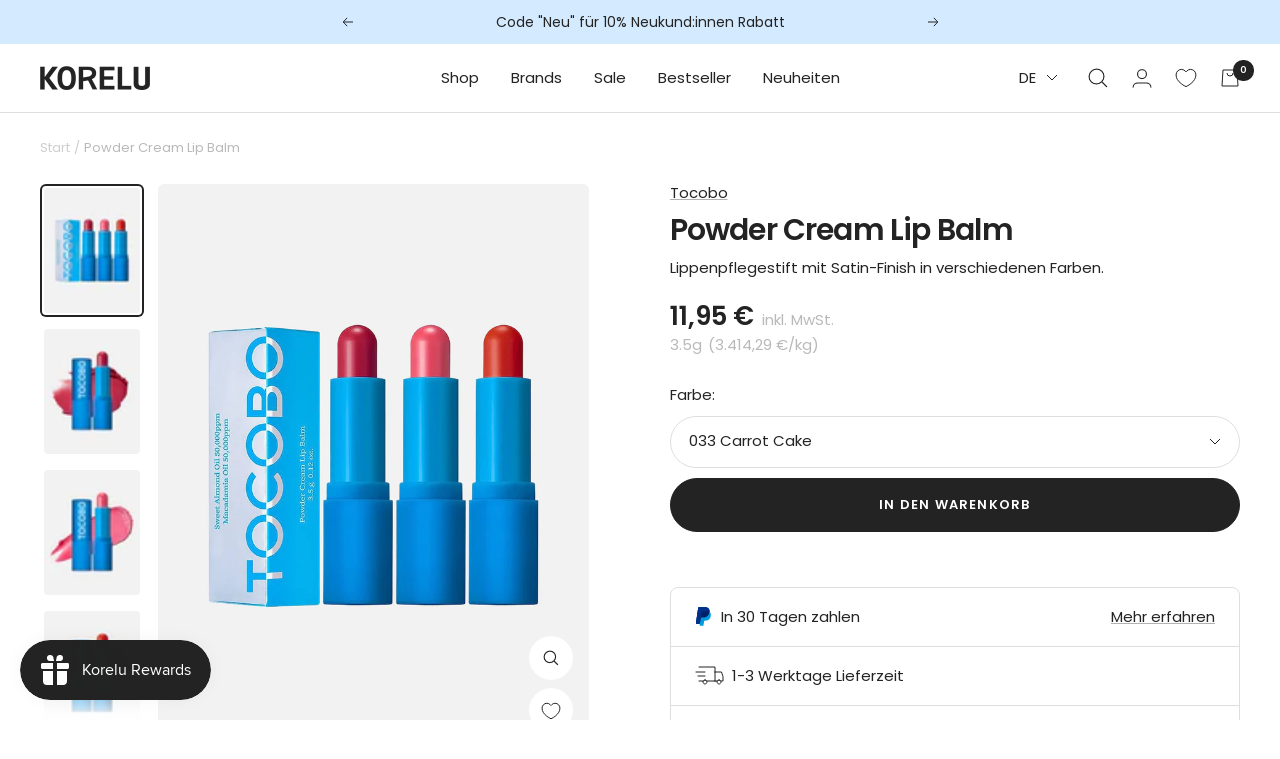

--- FILE ---
content_type: text/html; charset=utf-8
request_url: https://www.korelu.de/products/tocobo-powder-cream-lip-balm
body_size: 63132
content:
<!doctype html><html class="no-js" lang="de" dir="ltr">
  <head>
	<script src="//www.korelu.de/cdn/shop/files/pandectes-rules.js?v=11096656840724504286"></script>
	
	
	
	
	
	
	
	
	
	
	
	
	
	
	
	
	
	
	
	
	
    <meta name="uri-translation" content="on" />

    





    <meta charset="utf-8">
    <meta name="viewport" content="width=device-width, initial-scale=1.0, height=device-height, minimum-scale=1.0, maximum-scale=1.0">
    <meta name="theme-color" content="#ffffff">

    <title>TOCOBO Powder Cream Lip Balm | Korelu</title><meta name="description" content="Eine 2-in-1 getönte Lippenpflege, die angenehm pflegt, gleichzeitig einen Hauch von Farbe spendet und sich leicht auftragen lässt. Mit nährenden Inhaltsstoffen wie Squalane, Macadamia- und Mandelöl angereichert, werden die Lippen langanhaltend vor dem Austrocknen geschützt. Zusätzlich lässt das Satin-Finish die Lippen "><link rel="canonical" href="https://www.korelu.de/products/tocobo-powder-cream-lip-balm">





    <!-- /snippets/favicons.liquid -->
<!-- FAVICONS -->
<link rel="apple-touch-icon" sizes="180x180" href="//www.korelu.de/cdn/shop/t/684/assets/apple-touch-icon-180x180.png?v=151614319278201696711765455896">
<link rel="apple-touch-icon" href="//www.korelu.de/cdn/shop/t/684/assets/apple-touch-icon.png?v=151614319278201696711765455897">
<link rel="icon" type="image/png" href="//www.korelu.de/cdn/shop/t/684/assets/favicon-96x96.png?v=73161230083737498021765455906" sizes="96x96">
<link rel="icon" type="image/png" href="//www.korelu.de/cdn/shop/t/684/assets/favicon-48x48.png?v=1588540728295545441765455905" sizes="48x48">
<link rel="manifest" href="//www.korelu.de/cdn/shop/t/684/assets/site.webmanifest?v=88807267968309398211765455915">
<link rel="mask-icon" href="//www.korelu.de/cdn/shop/t/684/assets/safari-pinned-tab.svg?v=89866693938595513611765455914" color="#7070ff">
<link rel="shortcut icon" href="//www.korelu.de/cdn/shop/t/684/assets/favicon.ico?v=63013373119957780821765455907">
<meta name="apple-mobile-web-app-title" content="Korelu">
<meta name="application-name" content="Korelu">
<meta name="msapplication-TileColor" content="#7070ff">
<meta name="msapplication-TileImage" content="//www.korelu.de/cdn/shop/t/684/assets/mstile-150x150.png?v=55727223427962792681765455909">
<meta name="msapplication-config" content="//www.korelu.de/cdn/shop/t/684/assets/browserconfig.xml?v=171144117225679222131765455903">
<meta name="theme-color" content="#7070ff">
<link rel="preconnect" href="https://cdn.shopify.com">
    <link rel="dns-prefetch" href="https://productreviews.shopifycdn.com">
    <link rel="dns-prefetch" href="https://www.google-analytics.com"><link rel="preconnect" href="https://fonts.shopifycdn.com" crossorigin><link rel="preload" as="style" href="//www.korelu.de/cdn/shop/t/684/assets/theme.css?v=133293972212021307461765455916">
    <link rel="preload" as="script" href="//www.korelu.de/cdn/shop/t/684/assets/vendor.js?v=31715688253868339281765455919">
    <link rel="preload" as="script" href="//www.korelu.de/cdn/shop/t/684/assets/theme.js?v=75930561185534451401765455918"><link rel="preload" as="fetch" href="/products/tocobo-powder-cream-lip-balm.js" crossorigin>
      <link rel="preload" as="image" imagesizes="(max-width: 999px) calc(100vw - 48px), 640px" imagesrcset="//www.korelu.de/cdn/shop/files/tocobo-powder-cream-lip-balm-Every-Shade_400x.jpg?v=1688987189 400w, //www.korelu.de/cdn/shop/files/tocobo-powder-cream-lip-balm-Every-Shade_500x.jpg?v=1688987189 500w, //www.korelu.de/cdn/shop/files/tocobo-powder-cream-lip-balm-Every-Shade_600x.jpg?v=1688987189 600w, //www.korelu.de/cdn/shop/files/tocobo-powder-cream-lip-balm-Every-Shade_700x.jpg?v=1688987189 700w, //www.korelu.de/cdn/shop/files/tocobo-powder-cream-lip-balm-Every-Shade_800x.jpg?v=1688987189 800w, //www.korelu.de/cdn/shop/files/tocobo-powder-cream-lip-balm-Every-Shade_900x.jpg?v=1688987189 900w, //www.korelu.de/cdn/shop/files/tocobo-powder-cream-lip-balm-Every-Shade_1000x.jpg?v=1688987189 1000w, //www.korelu.de/cdn/shop/files/tocobo-powder-cream-lip-balm-Every-Shade_1100x.jpg?v=1688987189 1100w, //www.korelu.de/cdn/shop/files/tocobo-powder-cream-lip-balm-Every-Shade_1200x.jpg?v=1688987189 1200w, //www.korelu.de/cdn/shop/files/tocobo-powder-cream-lip-balm-Every-Shade_1300x.jpg?v=1688987189 1300w
"><link rel="preload" as="script" href="//www.korelu.de/cdn/shop/t/684/assets/flickity.js?v=176646718982628074891765455908"><meta property="og:type" content="product">
  <meta property="og:title" content="Powder Cream Lip Balm">
  <meta property="product:price:amount" content="11,95">
  <meta property="product:price:currency" content="EUR"><meta property="og:image" content="http://www.korelu.de/cdn/shop/files/tocobo-powder-cream-lip-balm-Every-Shade.jpg?v=1688987189">
  <meta property="og:image:secure_url" content="https://www.korelu.de/cdn/shop/files/tocobo-powder-cream-lip-balm-Every-Shade.jpg?v=1688987189">
  <meta property="og:image:width" content="1300">
  <meta property="og:image:height" content="1700"><meta property="og:description" content="Eine 2-in-1 getönte Lippenpflege, die angenehm pflegt, gleichzeitig einen Hauch von Farbe spendet und sich leicht auftragen lässt. Mit nährenden Inhaltsstoffen wie Squalane, Macadamia- und Mandelöl angereichert, werden die Lippen langanhaltend vor dem Austrocknen geschützt. Zusätzlich lässt das Satin-Finish die Lippen "><meta property="og:url" content="https://www.korelu.de/products/tocobo-powder-cream-lip-balm">
<meta property="og:site_name" content="Korelu"><meta name="twitter:card" content="summary"><meta name="twitter:title" content="Powder Cream Lip Balm">
  <meta name="twitter:description" content="Eine 2-in-1 getönte Lippenpflege, die angenehm pflegt, gleichzeitig einen Hauch von Farbe spendet und sich leicht auftragen lässt. Mit nährenden Inhaltsstoffen wie Squalane, Macadamia- und Mandelöl angereichert, werden die Lippen langanhaltend vor dem Austrocknen geschützt. Zusätzlich lässt das Satin-Finish die Lippen gepflegt und gesund aussehen."><meta name="twitter:image" content="https://www.korelu.de/cdn/shop/files/tocobo-powder-cream-lip-balm-Every-Shade_1200x1200_crop_center.jpg?v=1688987189">
  <meta name="twitter:image:alt" content="">
    
  <script type="application/ld+json">
  {
    "@context": "https://schema.org",
    "@type": "Product",
    "productID": 8290963620104,
    "offers": [{
          "@type": "Offer",
          "name": "031 Rose Burn",
          "availability":"https://schema.org/OutOfStock",
          "price": 11.95,
          "priceCurrency": "EUR",
          "priceValidUntil": "2026-01-28",
            "gtin13": "8809835060126",
          "url": "/products/tocobo-powder-cream-lip-balm?variant=44595280019720"
        },
{
          "@type": "Offer",
          "name": "032 Rose Petal",
          "availability":"https://schema.org/OutOfStock",
          "price": 11.95,
          "priceCurrency": "EUR",
          "priceValidUntil": "2026-01-28",
            "gtin13": "8809835060126",
          "url": "/products/tocobo-powder-cream-lip-balm?variant=44595280052488"
        },
{
          "@type": "Offer",
          "name": "033 Carrot Cake",
          "availability":"https://schema.org/InStock",
          "price": 11.95,
          "priceCurrency": "EUR",
          "priceValidUntil": "2026-01-28",
            "gtin13": "8809835060126",
          "url": "/products/tocobo-powder-cream-lip-balm?variant=44595280085256"
        }
],"brand": {
      "@type": "Brand",
      "name": "Tocobo"
    },
    "name": "Powder Cream Lip Balm",
    "description": "Eine 2-in-1 getönte Lippenpflege, die angenehm pflegt, gleichzeitig einen Hauch von Farbe spendet und sich leicht auftragen lässt. Mit nährenden Inhaltsstoffen wie Squalane, Macadamia- und Mandelöl angereichert, werden die Lippen langanhaltend vor dem Austrocknen geschützt. Zusätzlich lässt das Satin-Finish die Lippen gepflegt und gesund aussehen.",
    "category": "Lippen",
    "url": "/products/tocobo-powder-cream-lip-balm",
    "sku": "",
    "image": {
      "@type": "ImageObject",
      "url": "https://www.korelu.de/cdn/shop/files/tocobo-powder-cream-lip-balm-Every-Shade.jpg?v=1688987189&width=1024",
      "image": "https://www.korelu.de/cdn/shop/files/tocobo-powder-cream-lip-balm-Every-Shade.jpg?v=1688987189&width=1024",
      "name": "",
      "width": "1024",
      "height": "1024"
    }
  }
  </script>



  <script type="application/ld+json">
  {
    "@context": "https://schema.org",
    "@type": "BreadcrumbList",
  "itemListElement": [{
      "@type": "ListItem",
      "position": 1,
      "name": "Start",
      "item": "https://www.korelu.de"
    },{
          "@type": "ListItem",
          "position": 2,
          "name": "Powder Cream Lip Balm",
          "item": "https://www.korelu.de/products/tocobo-powder-cream-lip-balm"
        }]
  }
  </script>


    <link rel="preload" href="//www.korelu.de/cdn/fonts/poppins/poppins_n6.aa29d4918bc243723d56b59572e18228ed0786f6.woff2" as="font" type="font/woff2" crossorigin><link rel="preload" href="//www.korelu.de/cdn/fonts/poppins/poppins_n4.0ba78fa5af9b0e1a374041b3ceaadf0a43b41362.woff2" as="font" type="font/woff2" crossorigin><style>
  /* Typography (heading) */
  @font-face {
  font-family: Poppins;
  font-weight: 600;
  font-style: normal;
  font-display: swap;
  src: url("//www.korelu.de/cdn/fonts/poppins/poppins_n6.aa29d4918bc243723d56b59572e18228ed0786f6.woff2") format("woff2"),
       url("//www.korelu.de/cdn/fonts/poppins/poppins_n6.5f815d845fe073750885d5b7e619ee00e8111208.woff") format("woff");
}

@font-face {
  font-family: Poppins;
  font-weight: 600;
  font-style: italic;
  font-display: swap;
  src: url("//www.korelu.de/cdn/fonts/poppins/poppins_i6.bb8044d6203f492888d626dafda3c2999253e8e9.woff2") format("woff2"),
       url("//www.korelu.de/cdn/fonts/poppins/poppins_i6.e233dec1a61b1e7dead9f920159eda42280a02c3.woff") format("woff");
}

/* Typography (body) */
  @font-face {
  font-family: Poppins;
  font-weight: 400;
  font-style: normal;
  font-display: swap;
  src: url("//www.korelu.de/cdn/fonts/poppins/poppins_n4.0ba78fa5af9b0e1a374041b3ceaadf0a43b41362.woff2") format("woff2"),
       url("//www.korelu.de/cdn/fonts/poppins/poppins_n4.214741a72ff2596839fc9760ee7a770386cf16ca.woff") format("woff");
}

@font-face {
  font-family: Poppins;
  font-weight: 400;
  font-style: italic;
  font-display: swap;
  src: url("//www.korelu.de/cdn/fonts/poppins/poppins_i4.846ad1e22474f856bd6b81ba4585a60799a9f5d2.woff2") format("woff2"),
       url("//www.korelu.de/cdn/fonts/poppins/poppins_i4.56b43284e8b52fc64c1fd271f289a39e8477e9ec.woff") format("woff");
}

@font-face {
  font-family: Poppins;
  font-weight: 600;
  font-style: normal;
  font-display: swap;
  src: url("//www.korelu.de/cdn/fonts/poppins/poppins_n6.aa29d4918bc243723d56b59572e18228ed0786f6.woff2") format("woff2"),
       url("//www.korelu.de/cdn/fonts/poppins/poppins_n6.5f815d845fe073750885d5b7e619ee00e8111208.woff") format("woff");
}

@font-face {
  font-family: Poppins;
  font-weight: 600;
  font-style: italic;
  font-display: swap;
  src: url("//www.korelu.de/cdn/fonts/poppins/poppins_i6.bb8044d6203f492888d626dafda3c2999253e8e9.woff2") format("woff2"),
       url("//www.korelu.de/cdn/fonts/poppins/poppins_i6.e233dec1a61b1e7dead9f920159eda42280a02c3.woff") format("woff");
}

:root {--heading-color: 35, 35, 35;
    --text-color: 35, 35, 35;
    --background: 255, 255, 255;
    --secondary-background: 246, 246, 246;
    --border-color: 222, 222, 222;
    --border-color-darker: 167, 167, 167;
    --success-color: 46, 158, 123;
    --success-background: 213, 236, 229;
    --error-color: 222, 42, 42;
    --error-background: 253, 240, 240;
    --primary-button-background: 35, 35, 35;
    --primary-button-text-color: 255, 255, 255;
    --secondary-button-background: 0, 0, 0;
    --secondary-button-text-color: 35, 35, 35;
    --product-star-rating: 51, 51, 51;
    --product-on-sale-accent: 255, 84, 84;
    --product-sold-out-accent: 35, 35, 35;
    --product-custom-label-background: 35, 35, 35;
    --product-custom-label-text-color: 255, 255, 255;
    --product-custom-label-2-background: 35, 35, 35;
    --product-custom-label-2-text-color: 255, 255, 255;
    --product-low-stock-text-color: 255, 84, 84;
    --product-in-stock-text-color: 46, 158, 123;
    --loading-bar-background: 35, 35, 35;

    /* We duplicate some "base" colors as root colors, which is useful to use on drawer elements or popover without. Those should not be overridden to avoid issues */
    --root-heading-color: 35, 35, 35;
    --root-text-color: 35, 35, 35;
    --root-background: 255, 255, 255;
    --root-border-color: 222, 222, 222;
    --root-primary-button-background: 35, 35, 35;
    --root-primary-button-text-color: 255, 255, 255;

    --base-font-size: 15px;
    --heading-font-family: Poppins, sans-serif;
    --heading-font-weight: 600;
    --heading-font-style: normal;
    --heading-text-transform: normal;
    --text-font-family: Poppins, sans-serif;
    --text-font-weight: 400;
    --text-font-style: normal;
    --text-font-bold-weight: 600;

    /* Typography (font size) */
    --heading-xxsmall-font-size: 10px;
    --heading-xsmall-font-size: 10px;
    --heading-small-font-size: 13px;
    --heading-large-font-size: 28px;
    --heading-h1-font-size: 26px;
    --heading-h2-font-size: 26px;
    --heading-h3-font-size: 24px;
    --heading-h4-font-size: 20px;
    --heading-h5-font-size: 18px;
    --heading-h6-font-size: 16px;

    /* Control the look and feel of the theme by changing radius of various elements */
    --button-border-radius: 30px;
    --block-border-radius: 8px;
    --block-border-radius-reduced: 6px;
    --color-swatch-border-radius: 100%;

    /* Button size */
    --button-height: 48px;
    --button-small-height: 40px;

    /* Form related */
    --form-input-field-height: 48px;
    --form-input-gap: 16px;
    --form-submit-margin: 24px;

    /* Product listing related variables */
    --product-list-block-spacing: 32px;

    /* Video related */
    --play-button-background: 255, 255, 255;
    --play-button-arrow: 35, 35, 35;

    /* RTL support */
    --transform-logical-flip: 1;
    --transform-origin-start: left;
    --transform-origin-end: right;

    /* Other */
    --zoom-cursor-svg-url: url(//www.korelu.de/cdn/shop/t/684/assets/zoom-cursor.svg?v=105238051942379275231765455942);
    --arrow-right-svg-url: url(//www.korelu.de/cdn/shop/t/684/assets/arrow-right.svg?v=56848512383906781821765455942);
    --arrow-left-svg-url: url(//www.korelu.de/cdn/shop/t/684/assets/arrow-left.svg?v=173597100022099225601765455942);

    /* Some useful variables that we can reuse in our CSS. Some explanation are needed for some of them:
       - container-max-width-minus-gutters: represents the container max width without the edge gutters
       - container-outer-width: considering the screen width, represent all the space outside the container
       - container-outer-margin: same as container-outer-width but get set to 0 inside a container
       - container-inner-width: the effective space inside the container (minus gutters)
       - grid-column-width: represents the width of a single column of the grid
       - vertical-breather: this is a variable that defines the global "spacing" between sections, and inside the section
                            to create some "breath" and minimum spacing
     */
    --container-max-width: 1400px;
    --container-gutter: 20px;
    --container-max-width-minus-gutters: calc(var(--container-max-width) - (var(--container-gutter)) * 2);
    --container-outer-width: max(calc((100vw - var(--container-max-width-minus-gutters)) / 2), var(--container-gutter));
    --container-outer-margin: var(--container-outer-width);
    --container-inner-width: calc(100vw - var(--container-outer-width) * 2);

    --grid-column-count: 10;
    --grid-gap: 20px;
    --grid-column-width: calc((100vw - var(--container-outer-width) * 2 - var(--grid-gap) * (var(--grid-column-count) - 1)) / var(--grid-column-count));

    --vertical-breather: 48px;
    --vertical-breather-tight: 48px;

    /* Shopify related variables */
    --payment-terms-background-color: #ffffff;
  }

  @media screen and (min-width: 741px) {
    :root {
      --container-gutter: 40px;
      --grid-column-count: 20;
      --vertical-breather: 64px;
      --vertical-breather-tight: 64px;

      /* Typography (font size) */
      --heading-xsmall-font-size: 11px;
      --heading-small-font-size: 14px;
      --heading-large-font-size: 36px;
      --heading-h1-font-size: 34px;
      --heading-h2-font-size: 34px;
      --heading-h3-font-size: 30px;
      --heading-h4-font-size: 28px;
      --heading-h5-font-size: 20px;
      --heading-h6-font-size: 16px;

      /* Form related */
      --form-input-field-height: 52px;
      --form-submit-margin: 32px;

      /* Button size */
      --button-height: 52px;
      --button-small-height: 44px;
    }
  }

  @media screen and (min-width: 1200px) {
    :root {
      --vertical-breather: 80px;
      --vertical-breather-tight: 64px;
      --product-list-block-spacing: 48px;

      /* Typography */
      --heading-large-font-size: 36px;
      --heading-h1-font-size: 34px;
      --heading-h2-font-size: 34px;
      --heading-h3-font-size: 30px;
      --heading-h4-font-size: 26px;
      --heading-h5-font-size: 18px;
      --heading-h6-font-size: 16px;
    }
  }

  @media screen and (min-width: 1600px) {
    :root {
      --vertical-breather: 90px;
      --vertical-breather-tight: 64px;
    }
  }
</style>
    <script>
  // This allows to expose several variables to the global scope, to be used in scripts
  window.themeVariables = {
    settings: {
      direction: "ltr",
      pageType: "product",
      cartCount: 0,
      moneyFormat: "{{amount_with_comma_separator}} €",
      moneyWithCurrencyFormat: "{{amount_with_comma_separator}} € EUR",
      showVendor: true,
      discountMode: "percentage",
      currencyCodeEnabled: false,
      searchMode: "product,collection",
      searchUnavailableProducts: "last",
      cartType: "drawer",
      cartCurrency: "EUR",
      mobileZoomFactor: 2.5
    },

    routes: {
      host: "www.korelu.de",
      rootUrl: "\/",
      rootUrlWithoutSlash: '',
      cartUrl: "\/cart",
      cartAddUrl: "\/cart\/add",
      cartChangeUrl: "\/cart\/change",
      searchUrl: "\/search",
      predictiveSearchUrl: "\/search\/suggest",
      productRecommendationsUrl: "\/recommendations\/products"
    },

    strings: {
      accessibilityDelete: "Löschen",
      accessibilityClose: "Schließen",
      collectionSoldOut: "Nicht auf Lager",
      collectionDiscount: "Spare @savings@",
      productSalePrice: "Angebotspreis",
      productRegularPrice: "Regulärer Preis",
      productFormUnavailable: "Nicht verfügbar",
      productFormSoldOut: "Ausverkauft",
      productFormPreOrder: "Vorbestellen",
      productFormAddToCart: "In den Warenkorb",
      searchNoResults: "Es konnten keine Ergebnisse gefunden werden.",
      searchNewSearch: "Neue Suche",
      searchProducts: "Produkte",
      searchArticles: "Blogbeiträge",
      searchPages: "Seiten",
      searchCollections: "Kategorien",
      cartViewCart: "Warenkorb ansehen",
      cartItemAdded: "Produkt zum Warenkorb hinzugefügt!",
      cartItemAddedShort: "Zum Warenkorb hinzugefügt!",
      cartAddOrderNote: "Notiz hinzufügen",
      cartEditOrderNote: "Notiz bearbeiten",
      shippingEstimatorNoResults: "Entschuldige, wir liefern leider niche an Deine Adresse.",
      shippingEstimatorOneResult: "Es gibt eine Versandklasse für Deine Adresse:",
      shippingEstimatorMultipleResults: "Es gibt mehrere Versandklassen für Deine Adresse:",
      shippingEstimatorError: "Ein oder mehrere Fehler sind beim Abrufen der Versandklassen aufgetreten:"
    },

    libs: {
      flickity: "\/\/www.korelu.de\/cdn\/shop\/t\/684\/assets\/flickity.js?v=176646718982628074891765455908",
      photoswipe: "\/\/www.korelu.de\/cdn\/shop\/t\/684\/assets\/photoswipe.js?v=132268647426145925301765455913",
      qrCode: "\/\/www.korelu.de\/cdn\/shopifycloud\/storefront\/assets\/themes_support\/vendor\/qrcode-3f2b403b.js"
    },

    breakpoints: {
      phone: 'screen and (max-width: 740px)',
      tablet: 'screen and (min-width: 741px) and (max-width: 999px)',
      tabletAndUp: 'screen and (min-width: 741px)',
      pocket: 'screen and (max-width: 999px)',
      lap: 'screen and (min-width: 1000px) and (max-width: 1199px)',
      lapAndUp: 'screen and (min-width: 1000px)',
      desktop: 'screen and (min-width: 1200px)',
      wide: 'screen and (min-width: 1400px)'
    }
  };

  window.addEventListener('pageshow', async () => {
    const cartContent = await (await fetch(`${window.themeVariables.routes.cartUrl}.js`, {cache: 'reload'})).json();
    document.documentElement.dispatchEvent(new CustomEvent('cart:refresh', {detail: {cart: cartContent}}));
  });

  if ('noModule' in HTMLScriptElement.prototype) {
    // Old browsers (like IE) that does not support module will be considered as if not executing JS at all
    document.documentElement.className = document.documentElement.className.replace('no-js', 'js');

    requestAnimationFrame(() => {
      const viewportHeight = (window.visualViewport ? window.visualViewport.height : document.documentElement.clientHeight);
      document.documentElement.style.setProperty('--window-height',viewportHeight + 'px');
    });
  }// We save the product ID in local storage to be eventually used for recently viewed section
    try {
      const items = JSON.parse(localStorage.getItem('theme:recently-viewed-products') || '[]');

      // We check if the current product already exists, and if it does not, we add it at the start
      if (!items.includes(8290963620104)) {
        items.unshift(8290963620104);
      }

      localStorage.setItem('theme:recently-viewed-products', JSON.stringify(items.slice(0, 20)));
    } catch (e) {
      // Safari in private mode does not allow setting item, we silently fail
    }</script>

    <link rel="stylesheet" href="//www.korelu.de/cdn/shop/t/684/assets/theme.css?v=133293972212021307461765455916">

    <script src="//www.korelu.de/cdn/shop/t/684/assets/vendor.js?v=31715688253868339281765455919" defer></script>
    <script src="//www.korelu.de/cdn/shop/t/684/assets/theme.js?v=75930561185534451401765455918" defer></script>
    <script src="//www.korelu.de/cdn/shop/t/684/assets/custom.js?v=103126010884204117431765455904" defer></script>

    <script>window.performance && window.performance.mark && window.performance.mark('shopify.content_for_header.start');</script><meta name="google-site-verification" content="VauuEptaZgTTmKONXqFqdSOXe6RUsN7ejkIn39UG5XU">
<meta name="google-site-verification" content="kSMiCZKye24bvu2FNXnVsgtwpU24HSowBHWcl0vSy1s">
<meta id="shopify-digital-wallet" name="shopify-digital-wallet" content="/46302953623/digital_wallets/dialog">
<meta name="shopify-checkout-api-token" content="4418a9067122dc5890f29f5919b3dace">
<meta id="in-context-paypal-metadata" data-shop-id="46302953623" data-venmo-supported="false" data-environment="production" data-locale="de_DE" data-paypal-v4="true" data-currency="EUR">
<link rel="alternate" hreflang="x-default" href="https://www.korelu.de/products/tocobo-powder-cream-lip-balm">
<link rel="alternate" hreflang="de" href="https://www.korelu.de/products/tocobo-powder-cream-lip-balm">
<link rel="alternate" hreflang="en" href="https://www.korelu.de/en/products/tocobo-powder-cream-lip-balm">
<link rel="alternate" type="application/json+oembed" href="https://www.korelu.de/products/tocobo-powder-cream-lip-balm.oembed">
<script async="async" src="/checkouts/internal/preloads.js?locale=de-DE"></script>
<link rel="preconnect" href="https://shop.app" crossorigin="anonymous">
<script async="async" src="https://shop.app/checkouts/internal/preloads.js?locale=de-DE&shop_id=46302953623" crossorigin="anonymous"></script>
<script id="apple-pay-shop-capabilities" type="application/json">{"shopId":46302953623,"countryCode":"DE","currencyCode":"EUR","merchantCapabilities":["supports3DS"],"merchantId":"gid:\/\/shopify\/Shop\/46302953623","merchantName":"Korelu","requiredBillingContactFields":["postalAddress","email"],"requiredShippingContactFields":["postalAddress","email"],"shippingType":"shipping","supportedNetworks":["visa","maestro","masterCard","amex"],"total":{"type":"pending","label":"Korelu","amount":"1.00"},"shopifyPaymentsEnabled":true,"supportsSubscriptions":true}</script>
<script id="shopify-features" type="application/json">{"accessToken":"4418a9067122dc5890f29f5919b3dace","betas":["rich-media-storefront-analytics"],"domain":"www.korelu.de","predictiveSearch":true,"shopId":46302953623,"locale":"de"}</script>
<script>var Shopify = Shopify || {};
Shopify.shop = "korelu.myshopify.com";
Shopify.locale = "de";
Shopify.currency = {"active":"EUR","rate":"1.0"};
Shopify.country = "DE";
Shopify.theme = {"name":"Cloud Glaze","id":190864818440,"schema_name":"Focal","schema_version":"8.11.0","theme_store_id":714,"role":"main"};
Shopify.theme.handle = "null";
Shopify.theme.style = {"id":null,"handle":null};
Shopify.cdnHost = "www.korelu.de/cdn";
Shopify.routes = Shopify.routes || {};
Shopify.routes.root = "/";</script>
<script type="module">!function(o){(o.Shopify=o.Shopify||{}).modules=!0}(window);</script>
<script>!function(o){function n(){var o=[];function n(){o.push(Array.prototype.slice.apply(arguments))}return n.q=o,n}var t=o.Shopify=o.Shopify||{};t.loadFeatures=n(),t.autoloadFeatures=n()}(window);</script>
<script>
  window.ShopifyPay = window.ShopifyPay || {};
  window.ShopifyPay.apiHost = "shop.app\/pay";
  window.ShopifyPay.redirectState = null;
</script>
<script id="shop-js-analytics" type="application/json">{"pageType":"product"}</script>
<script defer="defer" async type="module" src="//www.korelu.de/cdn/shopifycloud/shop-js/modules/v2/client.init-shop-cart-sync_HUjMWWU5.de.esm.js"></script>
<script defer="defer" async type="module" src="//www.korelu.de/cdn/shopifycloud/shop-js/modules/v2/chunk.common_QpfDqRK1.esm.js"></script>
<script type="module">
  await import("//www.korelu.de/cdn/shopifycloud/shop-js/modules/v2/client.init-shop-cart-sync_HUjMWWU5.de.esm.js");
await import("//www.korelu.de/cdn/shopifycloud/shop-js/modules/v2/chunk.common_QpfDqRK1.esm.js");

  window.Shopify.SignInWithShop?.initShopCartSync?.({"fedCMEnabled":true,"windoidEnabled":true});

</script>
<script>
  window.Shopify = window.Shopify || {};
  if (!window.Shopify.featureAssets) window.Shopify.featureAssets = {};
  window.Shopify.featureAssets['shop-js'] = {"shop-cart-sync":["modules/v2/client.shop-cart-sync_ByUgVWtJ.de.esm.js","modules/v2/chunk.common_QpfDqRK1.esm.js"],"init-fed-cm":["modules/v2/client.init-fed-cm_CVqhkk-1.de.esm.js","modules/v2/chunk.common_QpfDqRK1.esm.js"],"shop-button":["modules/v2/client.shop-button_B0pFlqys.de.esm.js","modules/v2/chunk.common_QpfDqRK1.esm.js"],"shop-cash-offers":["modules/v2/client.shop-cash-offers_CaaeZ5wd.de.esm.js","modules/v2/chunk.common_QpfDqRK1.esm.js","modules/v2/chunk.modal_CS8dP9kO.esm.js"],"init-windoid":["modules/v2/client.init-windoid_B-gyVqfY.de.esm.js","modules/v2/chunk.common_QpfDqRK1.esm.js"],"shop-toast-manager":["modules/v2/client.shop-toast-manager_DgTeluS3.de.esm.js","modules/v2/chunk.common_QpfDqRK1.esm.js"],"init-shop-email-lookup-coordinator":["modules/v2/client.init-shop-email-lookup-coordinator_C5I212n4.de.esm.js","modules/v2/chunk.common_QpfDqRK1.esm.js"],"init-shop-cart-sync":["modules/v2/client.init-shop-cart-sync_HUjMWWU5.de.esm.js","modules/v2/chunk.common_QpfDqRK1.esm.js"],"avatar":["modules/v2/client.avatar_BTnouDA3.de.esm.js"],"pay-button":["modules/v2/client.pay-button_CJaF-UDc.de.esm.js","modules/v2/chunk.common_QpfDqRK1.esm.js"],"init-customer-accounts":["modules/v2/client.init-customer-accounts_BI_wUvuR.de.esm.js","modules/v2/client.shop-login-button_DTPR4l75.de.esm.js","modules/v2/chunk.common_QpfDqRK1.esm.js","modules/v2/chunk.modal_CS8dP9kO.esm.js"],"init-shop-for-new-customer-accounts":["modules/v2/client.init-shop-for-new-customer-accounts_C4qR5Wl-.de.esm.js","modules/v2/client.shop-login-button_DTPR4l75.de.esm.js","modules/v2/chunk.common_QpfDqRK1.esm.js","modules/v2/chunk.modal_CS8dP9kO.esm.js"],"shop-login-button":["modules/v2/client.shop-login-button_DTPR4l75.de.esm.js","modules/v2/chunk.common_QpfDqRK1.esm.js","modules/v2/chunk.modal_CS8dP9kO.esm.js"],"init-customer-accounts-sign-up":["modules/v2/client.init-customer-accounts-sign-up_SG5gYFpP.de.esm.js","modules/v2/client.shop-login-button_DTPR4l75.de.esm.js","modules/v2/chunk.common_QpfDqRK1.esm.js","modules/v2/chunk.modal_CS8dP9kO.esm.js"],"shop-follow-button":["modules/v2/client.shop-follow-button_CmMsyvrH.de.esm.js","modules/v2/chunk.common_QpfDqRK1.esm.js","modules/v2/chunk.modal_CS8dP9kO.esm.js"],"checkout-modal":["modules/v2/client.checkout-modal_tfCxQqrq.de.esm.js","modules/v2/chunk.common_QpfDqRK1.esm.js","modules/v2/chunk.modal_CS8dP9kO.esm.js"],"lead-capture":["modules/v2/client.lead-capture_Ccz5Zm6k.de.esm.js","modules/v2/chunk.common_QpfDqRK1.esm.js","modules/v2/chunk.modal_CS8dP9kO.esm.js"],"shop-login":["modules/v2/client.shop-login_BfivnucW.de.esm.js","modules/v2/chunk.common_QpfDqRK1.esm.js","modules/v2/chunk.modal_CS8dP9kO.esm.js"],"payment-terms":["modules/v2/client.payment-terms_D2Mn0eFV.de.esm.js","modules/v2/chunk.common_QpfDqRK1.esm.js","modules/v2/chunk.modal_CS8dP9kO.esm.js"]};
</script>
<script>(function() {
  var isLoaded = false;
  function asyncLoad() {
    if (isLoaded) return;
    isLoaded = true;
    var urls = ["https:\/\/ecommplugins-scripts.trustpilot.com\/v2.1\/js\/header.min.js?settings=eyJrZXkiOiJrSzRMaTNFVmxndlhnSjhnIiwicyI6Im5vbmUifQ==\u0026shop=korelu.myshopify.com","https:\/\/ecommplugins-scripts.trustpilot.com\/v2.1\/js\/success.min.js?settings=eyJrZXkiOiJrSzRMaTNFVmxndlhnSjhnIiwicyI6Im5vbmUiLCJ0IjpbIm9yZGVycy9mdWxmaWxsZWQiXSwidiI6IiIsImEiOiJTaG9waWZ5LTIwMjEtMDQifQ==\u0026shop=korelu.myshopify.com","https:\/\/ecommplugins-trustboxsettings.trustpilot.com\/korelu.myshopify.com.js?settings=1739455890171\u0026shop=korelu.myshopify.com","https:\/\/widget.trustpilot.com\/bootstrap\/v5\/tp.widget.sync.bootstrap.min.js?shop=korelu.myshopify.com"];
    for (var i = 0; i < urls.length; i++) {
      var s = document.createElement('script');
      s.type = 'text/javascript';
      s.async = true;
      s.src = urls[i];
      var x = document.getElementsByTagName('script')[0];
      x.parentNode.insertBefore(s, x);
    }
  };
  if(window.attachEvent) {
    window.attachEvent('onload', asyncLoad);
  } else {
    window.addEventListener('load', asyncLoad, false);
  }
})();</script>
<script id="__st">var __st={"a":46302953623,"offset":3600,"reqid":"62578aee-1d63-4cc5-8cbd-a8cf3db757f8-1768693225","pageurl":"www.korelu.de\/products\/tocobo-powder-cream-lip-balm","u":"1955cf42b48b","p":"product","rtyp":"product","rid":8290963620104};</script>
<script>window.ShopifyPaypalV4VisibilityTracking = true;</script>
<script id="captcha-bootstrap">!function(){'use strict';const t='contact',e='account',n='new_comment',o=[[t,t],['blogs',n],['comments',n],[t,'customer']],c=[[e,'customer_login'],[e,'guest_login'],[e,'recover_customer_password'],[e,'create_customer']],r=t=>t.map((([t,e])=>`form[action*='/${t}']:not([data-nocaptcha='true']) input[name='form_type'][value='${e}']`)).join(','),a=t=>()=>t?[...document.querySelectorAll(t)].map((t=>t.form)):[];function s(){const t=[...o],e=r(t);return a(e)}const i='password',u='form_key',d=['recaptcha-v3-token','g-recaptcha-response','h-captcha-response',i],f=()=>{try{return window.sessionStorage}catch{return}},m='__shopify_v',_=t=>t.elements[u];function p(t,e,n=!1){try{const o=window.sessionStorage,c=JSON.parse(o.getItem(e)),{data:r}=function(t){const{data:e,action:n}=t;return t[m]||n?{data:e,action:n}:{data:t,action:n}}(c);for(const[e,n]of Object.entries(r))t.elements[e]&&(t.elements[e].value=n);n&&o.removeItem(e)}catch(o){console.error('form repopulation failed',{error:o})}}const l='form_type',E='cptcha';function T(t){t.dataset[E]=!0}const w=window,h=w.document,L='Shopify',v='ce_forms',y='captcha';let A=!1;((t,e)=>{const n=(g='f06e6c50-85a8-45c8-87d0-21a2b65856fe',I='https://cdn.shopify.com/shopifycloud/storefront-forms-hcaptcha/ce_storefront_forms_captcha_hcaptcha.v1.5.2.iife.js',D={infoText:'Durch hCaptcha geschützt',privacyText:'Datenschutz',termsText:'Allgemeine Geschäftsbedingungen'},(t,e,n)=>{const o=w[L][v],c=o.bindForm;if(c)return c(t,g,e,D).then(n);var r;o.q.push([[t,g,e,D],n]),r=I,A||(h.body.append(Object.assign(h.createElement('script'),{id:'captcha-provider',async:!0,src:r})),A=!0)});var g,I,D;w[L]=w[L]||{},w[L][v]=w[L][v]||{},w[L][v].q=[],w[L][y]=w[L][y]||{},w[L][y].protect=function(t,e){n(t,void 0,e),T(t)},Object.freeze(w[L][y]),function(t,e,n,w,h,L){const[v,y,A,g]=function(t,e,n){const i=e?o:[],u=t?c:[],d=[...i,...u],f=r(d),m=r(i),_=r(d.filter((([t,e])=>n.includes(e))));return[a(f),a(m),a(_),s()]}(w,h,L),I=t=>{const e=t.target;return e instanceof HTMLFormElement?e:e&&e.form},D=t=>v().includes(t);t.addEventListener('submit',(t=>{const e=I(t);if(!e)return;const n=D(e)&&!e.dataset.hcaptchaBound&&!e.dataset.recaptchaBound,o=_(e),c=g().includes(e)&&(!o||!o.value);(n||c)&&t.preventDefault(),c&&!n&&(function(t){try{if(!f())return;!function(t){const e=f();if(!e)return;const n=_(t);if(!n)return;const o=n.value;o&&e.removeItem(o)}(t);const e=Array.from(Array(32),(()=>Math.random().toString(36)[2])).join('');!function(t,e){_(t)||t.append(Object.assign(document.createElement('input'),{type:'hidden',name:u})),t.elements[u].value=e}(t,e),function(t,e){const n=f();if(!n)return;const o=[...t.querySelectorAll(`input[type='${i}']`)].map((({name:t})=>t)),c=[...d,...o],r={};for(const[a,s]of new FormData(t).entries())c.includes(a)||(r[a]=s);n.setItem(e,JSON.stringify({[m]:1,action:t.action,data:r}))}(t,e)}catch(e){console.error('failed to persist form',e)}}(e),e.submit())}));const S=(t,e)=>{t&&!t.dataset[E]&&(n(t,e.some((e=>e===t))),T(t))};for(const o of['focusin','change'])t.addEventListener(o,(t=>{const e=I(t);D(e)&&S(e,y())}));const B=e.get('form_key'),M=e.get(l),P=B&&M;t.addEventListener('DOMContentLoaded',(()=>{const t=y();if(P)for(const e of t)e.elements[l].value===M&&p(e,B);[...new Set([...A(),...v().filter((t=>'true'===t.dataset.shopifyCaptcha))])].forEach((e=>S(e,t)))}))}(h,new URLSearchParams(w.location.search),n,t,e,['guest_login'])})(!0,!0)}();</script>
<script integrity="sha256-4kQ18oKyAcykRKYeNunJcIwy7WH5gtpwJnB7kiuLZ1E=" data-source-attribution="shopify.loadfeatures" defer="defer" src="//www.korelu.de/cdn/shopifycloud/storefront/assets/storefront/load_feature-a0a9edcb.js" crossorigin="anonymous"></script>
<script crossorigin="anonymous" defer="defer" src="//www.korelu.de/cdn/shopifycloud/storefront/assets/shopify_pay/storefront-65b4c6d7.js?v=20250812"></script>
<script data-source-attribution="shopify.dynamic_checkout.dynamic.init">var Shopify=Shopify||{};Shopify.PaymentButton=Shopify.PaymentButton||{isStorefrontPortableWallets:!0,init:function(){window.Shopify.PaymentButton.init=function(){};var t=document.createElement("script");t.src="https://www.korelu.de/cdn/shopifycloud/portable-wallets/latest/portable-wallets.de.js",t.type="module",document.head.appendChild(t)}};
</script>
<script data-source-attribution="shopify.dynamic_checkout.buyer_consent">
  function portableWalletsHideBuyerConsent(e){var t=document.getElementById("shopify-buyer-consent"),n=document.getElementById("shopify-subscription-policy-button");t&&n&&(t.classList.add("hidden"),t.setAttribute("aria-hidden","true"),n.removeEventListener("click",e))}function portableWalletsShowBuyerConsent(e){var t=document.getElementById("shopify-buyer-consent"),n=document.getElementById("shopify-subscription-policy-button");t&&n&&(t.classList.remove("hidden"),t.removeAttribute("aria-hidden"),n.addEventListener("click",e))}window.Shopify?.PaymentButton&&(window.Shopify.PaymentButton.hideBuyerConsent=portableWalletsHideBuyerConsent,window.Shopify.PaymentButton.showBuyerConsent=portableWalletsShowBuyerConsent);
</script>
<script data-source-attribution="shopify.dynamic_checkout.cart.bootstrap">document.addEventListener("DOMContentLoaded",(function(){function t(){return document.querySelector("shopify-accelerated-checkout-cart, shopify-accelerated-checkout")}if(t())Shopify.PaymentButton.init();else{new MutationObserver((function(e,n){t()&&(Shopify.PaymentButton.init(),n.disconnect())})).observe(document.body,{childList:!0,subtree:!0})}}));
</script>
<link id="shopify-accelerated-checkout-styles" rel="stylesheet" media="screen" href="https://www.korelu.de/cdn/shopifycloud/portable-wallets/latest/accelerated-checkout-backwards-compat.css" crossorigin="anonymous">
<style id="shopify-accelerated-checkout-cart">
        #shopify-buyer-consent {
  margin-top: 1em;
  display: inline-block;
  width: 100%;
}

#shopify-buyer-consent.hidden {
  display: none;
}

#shopify-subscription-policy-button {
  background: none;
  border: none;
  padding: 0;
  text-decoration: underline;
  font-size: inherit;
  cursor: pointer;
}

#shopify-subscription-policy-button::before {
  box-shadow: none;
}

      </style>

<script>window.performance && window.performance.mark && window.performance.mark('shopify.content_for_header.end');</script>
  <!-- BEGIN app block: shopify://apps/pandectes-gdpr/blocks/banner/58c0baa2-6cc1-480c-9ea6-38d6d559556a -->
  
    
      <!-- TCF is active, scripts are loaded above -->
      
        <script>
          if (!window.PandectesRulesSettings) {
            window.PandectesRulesSettings = {"store":{"id":46302953623,"adminMode":false,"headless":false,"storefrontRootDomain":"","checkoutRootDomain":"","storefrontAccessToken":""},"banner":{"revokableTrigger":false,"cookiesBlockedByDefault":"7","hybridStrict":false,"isActive":true},"geolocation":{"brOnly":false,"caOnly":false,"euOnly":false,"jpOnly":false,"thOnly":false,"canadaOnly":false,"globalVisibility":true},"blocker":{"isActive":false,"googleConsentMode":{"isActive":true,"id":"","analyticsId":"G-7484R02F3R","adwordsId":"","adStorageCategory":4,"analyticsStorageCategory":2,"functionalityStorageCategory":1,"personalizationStorageCategory":1,"securityStorageCategory":0,"customEvent":true,"redactData":true,"urlPassthrough":false,"dataLayerProperty":"dataLayer","waitForUpdate":500,"useNativeChannel":false,"debugMode":false},"facebookPixel":{"isActive":false,"id":"","ldu":false},"microsoft":{"isActive":false,"uetTags":""},"rakuten":{"isActive":false,"cmp":false,"ccpa":false},"gpcIsActive":false,"klaviyoIsActive":false,"defaultBlocked":7,"patterns":{"whiteList":[],"blackList":{"1":[],"2":[],"4":[],"8":[]},"iframesWhiteList":[],"iframesBlackList":{"1":[],"2":[],"4":[],"8":[]},"beaconsWhiteList":[],"beaconsBlackList":{"1":[],"2":[],"4":[],"8":[]}}}};
            const rulesScript = document.createElement('script');
            window.PandectesRulesSettings.auto = true;
            rulesScript.src = "https://cdn.shopify.com/extensions/019bcaca-2a7e-799d-b8a2-db0246deb318/gdpr-226/assets/pandectes-rules.js";
            const firstChild = document.head.firstChild;
            document.head.insertBefore(rulesScript, firstChild);
          }
        </script>
      
      <script>
        
          window.PandectesSettings = {"store":{"id":46302953623,"plan":"plus","theme":"Black Friday Weeks","primaryLocale":"de","adminMode":false,"headless":false,"storefrontRootDomain":"","checkoutRootDomain":"","storefrontAccessToken":""},"tsPublished":1763718559,"declaration":{"showPurpose":true,"showProvider":false,"declIntroText":"Wir verwenden Cookies, um die Funktionalität der Website zu optimieren, die Leistung zu analysieren und Ihnen ein personalisiertes Erlebnis zu bieten. Einige Cookies sind für den ordnungsgemäßen Betrieb der Website unerlässlich. Diese Cookies können nicht deaktiviert werden. In diesem Fenster können Sie Ihre Präferenzen für Cookies verwalten.","showDateGenerated":true},"language":{"unpublished":[],"languageMode":"Multilingual","fallbackLanguage":"de","languageDetection":"browser","languagesSupported":["en"]},"texts":{"managed":{"headerText":{"de":"Wir respektieren deine Privatsphäre","en":"We respect your privacy"},"consentText":{"de":"Wir verwenden Cookies. Viele sind notwendig, um die Website und ihre Funktionen zu betreiben, andere sind für statistische oder Marketingzwecke. In den Einstellungen kannst du auf alle nicht für den Betrieb der Seite notwendigen Cookies verzichten.","en":"We use our own cookies and third-party cookies for our service. Many are necessary to operate the site and its features, others are for statistical or marketing purposes. In the settings you can decline all cookies that are not necessary for the operation of the site."},"linkText":{"de":"Datenschutzerklärung","en":"Privacy policy"},"imprintText":{"de":"Impressum","en":"Imprint"},"googleLinkText":{"de":"Googles Datenschutzbestimmungen","en":"Google's Privacy Terms"},"allowButtonText":{"de":"Alle erlauben","en":"Accept"},"denyButtonText":{"de":"Nur erforderliche","en":"Decline"},"dismissButtonText":{"de":"Okay","en":"Ok"},"leaveSiteButtonText":{"de":"Diese Seite verlassen","en":"Leave this site"},"preferencesButtonText":{"de":"Einstellungen","en":"Preferences"},"cookiePolicyText":{"de":"Cookie-Richtlinie","en":"Cookie policy"},"preferencesPopupTitleText":{"de":"Einwilligungseinstellungen verwalten","en":"Manage consent preferences"},"preferencesPopupIntroText":{"de":"Wir verwenden Cookies, um die Funktionalität der Website zu optimieren, die Leistung zu analysieren und Ihnen ein personalisiertes Erlebnis zu bieten. Einige Cookies sind für den ordnungsgemäßen Betrieb der Website unerlässlich. Diese Cookies können nicht deaktiviert werden. In diesem Fenster können Sie Ihre Präferenzen für Cookies verwalten.","en":"We use cookies to optimize website functionality, analyze the performance, and provide personalized experience to you. Some cookies are essential to make the website operate and function correctly. Those cookies cannot be disabled. In this window you can manage your preference of cookies."},"preferencesPopupSaveButtonText":{"de":"Auswahl speichern","en":"Save preferences"},"preferencesPopupCloseButtonText":{"de":"Schließen","en":"Close"},"preferencesPopupAcceptAllButtonText":{"de":"Alle akzeptieren","en":"Accept all"},"preferencesPopupRejectAllButtonText":{"de":"Alle ablehnen","en":"Reject all"},"cookiesDetailsText":{"de":"Cookie-Details","en":"Cookies details"},"preferencesPopupAlwaysAllowedText":{"de":"Immer erlaubt","en":"Always allowed"},"accessSectionParagraphText":{"de":"Sie haben das Recht, jederzeit auf Ihre Daten zuzugreifen.","en":"You have the right to request access to your data at any time."},"accessSectionTitleText":{"de":"Datenübertragbarkeit","en":"Data portability"},"accessSectionAccountInfoActionText":{"de":"persönliche Daten","en":"Personal data"},"accessSectionDownloadReportActionText":{"de":"Alle Daten anfordern","en":"Request export"},"accessSectionGDPRRequestsActionText":{"de":"Anfragen betroffener Personen","en":"Data subject requests"},"accessSectionOrdersRecordsActionText":{"de":"Aufträge","en":"Orders"},"rectificationSectionParagraphText":{"de":"Sie haben das Recht, die Aktualisierung Ihrer Daten zu verlangen, wann immer Sie dies für angemessen halten.","en":"You have the right to request your data to be updated whenever you think it is appropriate."},"rectificationSectionTitleText":{"de":"Datenberichtigung","en":"Data Rectification"},"rectificationCommentPlaceholder":{"de":"Beschreiben Sie, was Sie aktualisieren möchten","en":"Describe what you want to be updated"},"rectificationCommentValidationError":{"de":"Kommentar ist erforderlich","en":"Comment is required"},"rectificationSectionEditAccountActionText":{"de":"Aktualisierung anfordern","en":"Request an update"},"erasureSectionTitleText":{"de":"Recht auf Vergessenwerden","en":"Right to be forgotten"},"erasureSectionParagraphText":{"de":"Sie haben das Recht, die Löschung aller Ihrer Daten zu verlangen. Danach können Sie nicht mehr auf Ihr Konto zugreifen.","en":"You have the right to ask all your data to be erased. After that, you will no longer be able to access your account."},"erasureSectionRequestDeletionActionText":{"de":"Löschung personenbezogener Daten anfordern","en":"Request personal data deletion"},"consentDate":{"de":"Zustimmungsdatum","en":"Consent date"},"consentId":{"de":"Einwilligungs-ID","en":"Consent ID"},"consentSectionChangeConsentActionText":{"de":"Einwilligungspräferenz ändern","en":"Change consent preference"},"consentSectionConsentedText":{"de":"Sie haben der Cookie-Richtlinie dieser Website zugestimmt am","en":"You consented to the cookies policy of this website on"},"consentSectionNoConsentText":{"de":"Sie haben der Cookie-Richtlinie dieser Website nicht zugestimmt.","en":"You have not consented to the cookies policy of this website."},"consentSectionTitleText":{"de":"Ihre Cookie-Einwilligung","en":"Your cookie consent"},"consentStatus":{"de":"Einwilligungspräferenz","en":"Consent preference"},"confirmationFailureMessage":{"de":"Ihre Anfrage wurde nicht bestätigt. Bitte versuchen Sie es erneut und wenn das Problem weiterhin besteht, wenden Sie sich an den Ladenbesitzer, um Hilfe zu erhalten","en":"Your request was not verified. Please try again and if problem persists, contact store owner for assistance"},"confirmationFailureTitle":{"de":"Ein Problem ist aufgetreten","en":"A problem occurred"},"confirmationSuccessMessage":{"de":"Wir werden uns in Kürze zu Ihrem Anliegen bei Ihnen melden.","en":"We will soon get back to you as to your request."},"confirmationSuccessTitle":{"de":"Ihre Anfrage wurde bestätigt","en":"Your request is verified"},"guestsSupportEmailFailureMessage":{"de":"Ihre Anfrage wurde nicht übermittelt. Bitte versuchen Sie es erneut und wenn das Problem weiterhin besteht, wenden Sie sich an den Shop-Inhaber, um Hilfe zu erhalten.","en":"Your request was not submitted. Please try again and if problem persists, contact store owner for assistance."},"guestsSupportEmailFailureTitle":{"de":"Ein Problem ist aufgetreten","en":"A problem occurred"},"guestsSupportEmailPlaceholder":{"de":"E-Mail-Addresse","en":"E-mail address"},"guestsSupportEmailSuccessMessage":{"de":"Wenn Sie als Kunde dieses Shops registriert sind, erhalten Sie in Kürze eine E-Mail mit Anweisungen zum weiteren Vorgehen.","en":"If you are registered as a customer of this store, you will soon receive an email with instructions on how to proceed."},"guestsSupportEmailSuccessTitle":{"de":"Vielen Dank für die Anfrage","en":"Thank you for your request"},"guestsSupportEmailValidationError":{"de":"Email ist ungültig","en":"Email is not valid"},"guestsSupportInfoText":{"de":"Bitte loggen Sie sich mit Ihrem Kundenkonto ein, um fortzufahren.","en":"Please login with your customer account to further proceed."},"submitButton":{"de":"einreichen","en":"Submit"},"submittingButton":{"de":"Senden...","en":"Submitting..."},"cancelButton":{"de":"Abbrechen","en":"Cancel"},"declIntroText":{"de":"Wir verwenden Cookies, um die Funktionalität der Website zu optimieren, die Leistung zu analysieren und Ihnen ein personalisiertes Erlebnis zu bieten. Einige Cookies sind für den ordnungsgemäßen Betrieb der Website unerlässlich. Diese Cookies können nicht deaktiviert werden. In diesem Fenster können Sie Ihre Präferenzen für Cookies verwalten.","en":"We use cookies to optimize website functionality, analyze the performance, and provide personalized experience to you. Some cookies are essential to make the website operate and function correctly. Those cookies cannot be disabled. In this window you can manage your preference of cookies."},"declName":{"de":"Name","en":"Name"},"declPurpose":{"de":"Zweck","en":"Purpose"},"declType":{"de":"Typ","en":"Type"},"declRetention":{"de":"Speicherdauer","en":"Retention"},"declProvider":{"de":"Anbieter","en":"Provider"},"declFirstParty":{"de":"Erstanbieter","en":"First-party"},"declThirdParty":{"de":"Drittanbieter","en":"Third-party"},"declSeconds":{"de":"Sekunden","en":"seconds"},"declMinutes":{"de":"Minuten","en":"minutes"},"declHours":{"de":"Std.","en":"hours"},"declDays":{"de":"Tage","en":"days"},"declWeeks":{"de":"Woche(n)","en":"week(s)"},"declMonths":{"de":"Monate","en":"months"},"declYears":{"de":"Jahre","en":"years"},"declSession":{"de":"Sitzung","en":"Session"},"declDomain":{"de":"Domain","en":"Domain"},"declPath":{"de":"Weg","en":"Path"}},"categories":{"strictlyNecessaryCookiesTitleText":{"de":"Unbedingt erforderlich","en":"Strictly necessary cookies"},"strictlyNecessaryCookiesDescriptionText":{"de":"Diese Cookies sind unerlässlich, damit Sie sich auf der Website bewegen und ihre Funktionen nutzen können, z. B. den Zugriff auf sichere Bereiche der Website. Ohne diese Cookies kann die Website nicht richtig funktionieren.","en":"These cookies are essential in order to enable you to move around the website and use its features, such as accessing secure areas of the website. The website cannot function properly without these cookies."},"functionalityCookiesTitleText":{"de":"Funktionale Cookies","en":"Functional cookies"},"functionalityCookiesDescriptionText":{"de":"Diese Cookies ermöglichen es der Website, verbesserte Funktionalität und Personalisierung bereitzustellen. Sie können von uns oder von Drittanbietern gesetzt werden, deren Dienste wir auf unseren Seiten hinzugefügt haben. Wenn Sie diese Cookies nicht zulassen, funktionieren einige oder alle dieser Dienste möglicherweise nicht richtig.","en":"These cookies enable the site to provide enhanced functionality and personalisation. They may be set by us or by third party providers whose services we have added to our pages. If you do not allow these cookies then some or all of these services may not function properly."},"performanceCookiesTitleText":{"de":"Performance-Cookies","en":"Performance cookies"},"performanceCookiesDescriptionText":{"de":"Diese Cookies ermöglichen es uns, die Leistung unserer Website zu überwachen und zu verbessern. Sie ermöglichen es uns beispielsweise, Besuche zu zählen, Verkehrsquellen zu identifizieren und zu sehen, welche Teile der Website am beliebtesten sind.","en":"These cookies enable us to monitor and improve the performance of our website. For example, they allow us to count visits, identify traffic sources and see which parts of the site are most popular."},"targetingCookiesTitleText":{"de":"Targeting-Cookies","en":"Targeting cookies"},"targetingCookiesDescriptionText":{"de":"Diese Cookies können von unseren Werbepartnern über unsere Website gesetzt werden. Sie können von diesen Unternehmen verwendet werden, um ein Profil Ihrer Interessen zu erstellen und Ihnen relevante Werbung auf anderen Websites anzuzeigen. Sie speichern keine direkten personenbezogenen Daten, sondern basieren auf der eindeutigen Identifizierung Ihres Browsers und Ihres Internetgeräts. Wenn Sie diese Cookies nicht zulassen, erleben Sie weniger zielgerichtete Werbung.","en":"These cookies may be set through our site by our advertising partners. They may be used by those companies to build a profile of your interests and show you relevant adverts on other sites.    They do not store directly personal information, but are based on uniquely identifying your browser and internet device. If you do not allow these cookies, you will experience less targeted advertising."},"unclassifiedCookiesTitleText":{"de":"Unklassifizierte Cookies","en":"Unclassified cookies"},"unclassifiedCookiesDescriptionText":{"de":"Unklassifizierte Cookies sind Cookies, die wir gerade zusammen mit den Anbietern einzelner Cookies klassifizieren.","en":"Unclassified cookies are cookies that we are in the process of classifying, together with the providers of individual cookies."}},"auto":{}},"library":{"previewMode":false,"fadeInTimeout":0,"defaultBlocked":7,"showLink":true,"showImprintLink":true,"showGoogleLink":false,"enabled":true,"cookie":{"expiryDays":365,"secure":true,"domain":""},"dismissOnScroll":false,"dismissOnWindowClick":false,"dismissOnTimeout":false,"palette":{"popup":{"background":"#FFFFFF","backgroundForCalculations":{"a":1,"b":255,"g":255,"r":255},"text":"#232323"},"button":{"background":"#232323","backgroundForCalculations":{"a":1,"b":35,"g":35,"r":35},"text":"#FFFFFF","textForCalculation":{"a":1,"b":255,"g":255,"r":255},"border":"transparent"}},"content":{"href":"https://www.korelu.de/policies/privacy-policy","imprintHref":"https://www.korelu.de/policies/legal-notice","close":"&#10005;","target":"","logo":""},"window":"<div role=\"dialog\" aria-label=\"{{header}}\" aria-describedby=\"cookieconsent:desc\" id=\"pandectes-banner\" class=\"cc-window-wrapper cc-popup-wrapper\"><div class=\"pd-cookie-banner-window cc-window {{classes}}\">{{children}}</div></div>","compliance":{"custom":"<div class=\"cc-compliance cc-highlight\">{{preferences}}{{allow}}</div>"},"type":"custom","layouts":{"basic":"{{messagelink}}{{compliance}}"},"position":"popup","theme":"block","revokable":false,"animateRevokable":true,"revokableReset":false,"revokableLogoUrl":"","revokablePlacement":"bottom-left","revokableMarginHorizontal":15,"revokableMarginVertical":15,"static":false,"autoAttach":true,"hasTransition":false,"blacklistPage":[""],"elements":{"close":"<button aria-label=\"Schließen\" type=\"button\" class=\"cc-close\">{{close}}</button>","dismiss":"<button type=\"button\" class=\"cc-btn cc-btn-decision cc-dismiss\">{{dismiss}}</button>","allow":"<button type=\"button\" class=\"cc-btn cc-btn-decision cc-allow\">{{allow}}</button>","deny":"<button type=\"button\" class=\"cc-btn cc-btn-decision cc-deny\">{{deny}}</button>","preferences":"<button type=\"button\" class=\"cc-btn cc-settings\" aria-controls=\"pd-cp-preferences\" onclick=\"Pandectes.fn.openPreferences()\">{{preferences}}</button>"}},"geolocation":{"brOnly":false,"caOnly":false,"euOnly":false,"jpOnly":false,"thOnly":false,"canadaOnly":false,"canadaLaw25":false,"canadaPipeda":false,"globalVisibility":true},"dsr":{"guestsSupport":false,"accessSectionDownloadReportAuto":false},"banner":{"resetTs":1692605997,"extraCss":"        .cc-banner-logo {max-width: 50em!important;}    @media(min-width: 768px) {.cc-window.cc-floating{max-width: 50em!important;width: 50em!important;}}    .cc-message, .pd-cookie-banner-window .cc-header, .cc-logo {text-align: center}    .cc-window-wrapper{z-index: 2147483647;-webkit-transition: opacity 1s ease;  transition: opacity 1s ease;}    .cc-window{padding: 30px!important;z-index: 2147483647;font-size: 15px!important;font-family: inherit;}    .pd-cookie-banner-window .cc-header{font-size: 15px!important;font-family: inherit;}    .pd-cp-ui{font-family: inherit; background-color: #FFFFFF;color:#232323;}    button.pd-cp-btn, a.pd-cp-btn{background-color:#232323;color:#FFFFFF!important;}    input + .pd-cp-preferences-slider{background-color: rgba(35, 35, 35, 0.3)}    .pd-cp-scrolling-section::-webkit-scrollbar{background-color: rgba(35, 35, 35, 0.3)}    input:checked + .pd-cp-preferences-slider{background-color: rgba(35, 35, 35, 1)}    .pd-cp-scrolling-section::-webkit-scrollbar-thumb {background-color: rgba(35, 35, 35, 1)}    .pd-cp-ui-close{color:#232323;}    .pd-cp-preferences-slider:before{background-color: #FFFFFF}    .pd-cp-title:before {border-color: #232323!important}    .pd-cp-preferences-slider{background-color:#232323}    .pd-cp-toggle{color:#232323!important}    @media(max-width:699px) {.pd-cp-ui-close-top svg {fill: #232323}}    .pd-cp-toggle:hover,.pd-cp-toggle:visited,.pd-cp-toggle:active{color:#232323!important}    .pd-cookie-banner-window {}  #pandectes-banner {  width: 100vw;  height: 100vh;  padding: 0px;  background-color: #00000054;  bottom: 0;}@supports (height: 100dvh) {  #pandectes-banner {    height: 100dvh;  }}#pandectes-banner .cc-window {  border-radius: 20px 20px 0 0;  border: none;  max-width: 600px!important;  padding: 26px 30px 30px!important;}#pandectes-banner .cc-window.cc-floating {  bottom: 0;}#pandectes-banner .cc-message {  max-width: 500px;  margin: 0 auto;}#pandectes-banner .cc-link {  margin-top: 10px;}#pandectes-banner .cc-window.cc-floating .cc-compliance {  margin-top: 20px;}#pandectes-banner .cc-btn {  border-radius: 50px;  border: 1px solid #232323;  padding: 10px;  font-weight: 500;}#pd-cp-preferences .pd-cp-btn {  border-radius: 50px;  border: 1px solid #232323;  padding: 10px;  font-weight: 500;  letter-spacing: 0.6px;}@media (min-width: 768px) {  #pandectes-banner .cc-window {    padding: 32px 40px 40px!important;  }  #pandectes-banner .cc-window.cc-floating .cc-compliance {  margin-top: 26px;  }    #pandectes-banner .cc-window {  border-radius: 15px;  border: 1px solid #232323;}#pandectes-banner .cc-window.cc-floating {  bottom: initial;}#pandectes-banner .cc-link {  margin-top: 14px;}}.cc-message span:nth-child(2) span {display: none;}","customJavascript":{},"showPoweredBy":false,"logoHeight":40,"revokableTrigger":false,"hybridStrict":false,"cookiesBlockedByDefault":"7","isActive":true,"implicitSavePreferences":true,"cookieIcon":false,"blockBots":false,"showCookiesDetails":true,"hasTransition":false,"blockingPage":false,"showOnlyLandingPage":false,"leaveSiteUrl":"https://www.google.com","linkRespectStoreLang":false},"cookies":{"0":[{"name":"secure_customer_sig","type":"http","domain":"www.korelu.de","path":"/","provider":"Shopify","firstParty":true,"retention":"1 year(s)","session":false,"expires":1,"unit":"declYears","purpose":{"de":"Used in connection with customer login.","en":"Used to identify a user after they sign into a shop as a customer so they do not need to log in again."}},{"name":"localization","type":"http","domain":"www.korelu.de","path":"/","provider":"Shopify","firstParty":true,"retention":"1 year(s)","session":false,"expires":1,"unit":"declYears","purpose":{"de":"Shopify store localization","en":"Used to localize the cart to the correct country."}},{"name":"cart_currency","type":"http","domain":"www.korelu.de","path":"/","provider":"Shopify","firstParty":true,"retention":"14 day(s)","session":false,"expires":14,"unit":"declDays","purpose":{"de":"Used in connection with shopping cart.","en":"Used after a checkout is completed to initialize a new empty cart with the same currency as the one just used."}},{"name":"_shopify_tm","type":"http","domain":".korelu.de","path":"/","provider":"Shopify","firstParty":true,"retention":"30 minute(s)","session":false,"expires":30,"unit":"declMinutes","purpose":{"de":"Used for managing customer privacy settings."}},{"name":"_shopify_tw","type":"http","domain":".korelu.de","path":"/","provider":"Shopify","firstParty":true,"retention":"14 day(s)","session":false,"expires":14,"unit":"declDays","purpose":{"de":"Used for managing customer privacy settings."}},{"name":"_shopify_m","type":"http","domain":".korelu.de","path":"/","provider":"Shopify","firstParty":true,"retention":"1 year(s)","session":false,"expires":1,"unit":"declYears","purpose":{"de":"Used for managing customer privacy settings."}},{"name":"_cmp_a","type":"http","domain":".korelu.de","path":"/","provider":"Shopify","firstParty":true,"retention":"24 hour(s)","session":false,"expires":24,"unit":"declHours","purpose":{"de":"Used for managing customer privacy settings.","en":"Used for managing customer privacy settings."}},{"name":"_tracking_consent","type":"http","domain":".korelu.de","path":"/","provider":"Shopify","firstParty":true,"retention":"1 year(s)","session":false,"expires":1,"unit":"declYears","purpose":{"de":"Tracking-Einstellungen.","en":"Used to store a user's preferences if a merchant has set up privacy rules in the visitor's region."}},{"name":"shopify_pay_redirect","type":"http","domain":"www.korelu.de","path":"/","provider":"Shopify","firstParty":true,"retention":"60 minute(s)","session":false,"expires":60,"unit":"declMinutes","purpose":{"de":"Das Cookie ist für die sichere Checkout- und Zahlungsfunktion auf der Website erforderlich. Diese Funktion wird von shopify.com bereitgestellt.","en":"Used to accelerate the checkout process when the buyer has a Shop Pay account."}},{"name":"keep_alive","type":"http","domain":"www.korelu.de","path":"/","provider":"Shopify","firstParty":true,"retention":"30 minute(s)","session":false,"expires":30,"unit":"declMinutes","purpose":{"de":"Used in connection with buyer localization.","en":"Used when international domain redirection is enabled to determine if a request is the first one of a session."}},{"name":"_secure_session_id","type":"http","domain":"www.korelu.de","path":"/","provider":"Shopify","firstParty":true,"retention":"24 hour(s)","session":false,"expires":24,"unit":"declHours","purpose":{"de":"Used in connection with navigation through a storefront."}},{"name":"_pandectes_gdpr","type":"http","domain":".www.korelu.de","path":"/","provider":"Pandectes","firstParty":true,"retention":"1 year(s)","session":false,"expires":1,"unit":"declYears","purpose":{"de":"Wird für die Funktionalität des Cookies-Zustimmungsbanners verwendet.","en":"Used for the functionality of the cookies consent banner."}},{"name":"_shopify_essential","type":"http","domain":"www.korelu.de","path":"/","provider":"Shopify","firstParty":true,"retention":"1 year(s)","session":false,"expires":1,"unit":"declYears","purpose":{"de":"Wird auf der Kontenseite verwendet.","en":"Contains essential information for the correct functionality of a store such as session and checkout information and anti-tampering data."}},{"name":"_ab","type":"http","domain":".korelu.de","path":"/","provider":"Shopify","firstParty":false,"retention":"1 year(s)","session":false,"expires":1,"unit":"declYears","purpose":{"de":"Wird in Verbindung mit dem Zugriff auf Admin verwendet.","en":"Used to control when the admin bar is shown on the storefront."}},{"name":"master_device_id","type":"http","domain":"www.korelu.de","path":"/","provider":"Shopify","firstParty":true,"retention":"1 year(s)","session":false,"expires":1,"unit":"declYears","purpose":{"de":"Wird in Verbindung mit dem Händler-Login verwendet.","en":"Permanent device identifier."}},{"name":"storefront_digest","type":"http","domain":"www.korelu.de","path":"/","provider":"Shopify","firstParty":true,"retention":"1 year(s)","session":false,"expires":1,"unit":"declYears","purpose":{"de":"Wird im Zusammenhang mit dem Kundenlogin verwendet.","en":"Stores a digest of the storefront password, allowing merchants to preview their storefront while it's password protected."}},{"name":"master_device_id","type":"http","domain":".korelu.de","path":"/","provider":"Shopify","firstParty":false,"retention":"1 year(s)","session":false,"expires":1,"unit":"declYears","purpose":{"de":"Wird in Verbindung mit dem Händler-Login verwendet.","en":"Permanent device identifier."}},{"name":"storefront_digest","type":"http","domain":".korelu.de","path":"/","provider":"Shopify","firstParty":false,"retention":"1 year(s)","session":false,"expires":1,"unit":"declYears","purpose":{"de":"Wird im Zusammenhang mit dem Kundenlogin verwendet.","en":"Stores a digest of the storefront password, allowing merchants to preview their storefront while it's password protected."}},{"name":"_tracking_consent","type":"http","domain":"www.korelu.de","path":"/","provider":"Shopify","firstParty":true,"retention":"1 year(s)","session":false,"expires":1,"unit":"declYears","purpose":{"de":"Tracking-Einstellungen.","en":"Used to store a user's preferences if a merchant has set up privacy rules in the visitor's region."}},{"name":"_shopify_country","type":"http","domain":"www.korelu.de","path":"/","provider":"Shopify","firstParty":true,"retention":"30 minute(s)","session":false,"expires":30,"unit":"declMinutes","purpose":{"de":"Wird im Zusammenhang mit der Kasse verwendet.","en":"Used for Plus shops where pricing currency/country is set from GeoIP by helping avoid GeoIP lookups after the first request."}},{"name":"_shopify_country","type":"http","domain":".korelu.de","path":"/","provider":"Shopify","firstParty":false,"retention":"30 minute(s)","session":false,"expires":30,"unit":"declMinutes","purpose":{"de":"Wird im Zusammenhang mit der Kasse verwendet.","en":"Used for Plus shops where pricing currency/country is set from GeoIP by helping avoid GeoIP lookups after the first request."}},{"name":"_ab","type":"http","domain":"www.korelu.de","path":"/","provider":"Shopify","firstParty":true,"retention":"1 year(s)","session":false,"expires":1,"unit":"declYears","purpose":{"de":"Wird in Verbindung mit dem Zugriff auf Admin verwendet.","en":"Used to control when the admin bar is shown on the storefront."}},{"name":"cart","type":"http","domain":"www.korelu.de","path":"/","provider":"Shopify","firstParty":true,"retention":"2 week(s)","session":false,"expires":2,"unit":"declWeeks","purpose":{"de":"Notwendig für die Warenkorbfunktion auf der Website.","en":"Contains information related to the user's cart."}},{"name":"cart","type":"http","domain":".korelu.de","path":"/","provider":"Shopify","firstParty":false,"retention":"2 week(s)","session":false,"expires":2,"unit":"declWeeks","purpose":{"de":"Notwendig für die Warenkorbfunktion auf der Website.","en":"Contains information related to the user's cart."}},{"name":"shopify_pay_redirect","type":"http","domain":".korelu.de","path":"/","provider":"Shopify","firstParty":false,"retention":"1 year(s)","session":false,"expires":1,"unit":"declYears","purpose":{"de":"Das Cookie ist für die sichere Checkout- und Zahlungsfunktion auf der Website erforderlich. Diese Funktion wird von shopify.com bereitgestellt.","en":"Used to accelerate the checkout process when the buyer has a Shop Pay account."}},{"name":"shopify_pay","type":"http","domain":"www.korelu.de","path":"/","provider":"Shopify","firstParty":true,"retention":"1 year(s)","session":false,"expires":1,"unit":"declYears","purpose":{"de":"Wird im Zusammenhang mit der Kasse verwendet.","en":"Used to log in a buyer into Shop Pay when they come back to checkout on the same store."}},{"name":"shopify_pay","type":"http","domain":".korelu.de","path":"/","provider":"Shopify","firstParty":false,"retention":"1 year(s)","session":false,"expires":1,"unit":"declYears","purpose":{"de":"Wird im Zusammenhang mit der Kasse verwendet.","en":"Used to log in a buyer into Shop Pay when they come back to checkout on the same store."}},{"name":"_abv","type":"http","domain":"www.korelu.de","path":"/","provider":"Shopify","firstParty":true,"retention":"1 year(s)","session":false,"expires":1,"unit":"declYears","purpose":{"de":"Behalten Sie den reduzierten Zustand der Admin-Leiste bei.","en":"Persist the collapsed state of the admin bar."}},{"name":"_master_udr","type":"http","domain":"www.korelu.de","path":"/","provider":"Shopify","firstParty":true,"retention":"Session","session":true,"expires":1,"unit":"declSeconds","purpose":{"de":"Permanente Gerätekennung.","en":"Permanent device identifier."}},{"name":"_identity_session","type":"http","domain":".korelu.de","path":"/","provider":"Shopify","firstParty":false,"retention":"2 year(s)","session":false,"expires":2,"unit":"declYears","purpose":{"de":"Enthält die Identitätssitzungskennung des Benutzers.","en":"Contains the identity session identifier of the user."}},{"name":"_master_udr","type":"http","domain":".korelu.de","path":"/","provider":"Shopify","firstParty":false,"retention":"Session","session":true,"expires":1,"unit":"declSeconds","purpose":{"de":"Permanente Gerätekennung.","en":"Permanent device identifier."}},{"name":"_identity_session","type":"http","domain":"www.korelu.de","path":"/","provider":"Shopify","firstParty":true,"retention":"2 year(s)","session":false,"expires":2,"unit":"declYears","purpose":{"de":"Enthält die Identitätssitzungskennung des Benutzers.","en":"Contains the identity session identifier of the user."}},{"name":"user","type":"http","domain":"www.korelu.de","path":"/","provider":"Shopify","firstParty":true,"retention":"1 year(s)","session":false,"expires":1,"unit":"declYears","purpose":{"de":"Wird im Zusammenhang mit der Shop-Anmeldung verwendet.","en":"Used in connection with Shop login."}},{"name":"user","type":"http","domain":".korelu.de","path":"/","provider":"Shopify","firstParty":false,"retention":"1 year(s)","session":false,"expires":1,"unit":"declYears","purpose":{"de":"Wird im Zusammenhang mit der Shop-Anmeldung verwendet.","en":"Used in connection with Shop login."}},{"name":"_abv","type":"http","domain":".korelu.de","path":"/","provider":"Shopify","firstParty":false,"retention":"1 year(s)","session":false,"expires":1,"unit":"declYears","purpose":{"de":"Behalten Sie den reduzierten Zustand der Admin-Leiste bei.","en":"Persist the collapsed state of the admin bar."}},{"name":"user_cross_site","type":"http","domain":".korelu.de","path":"/","provider":"Shopify","firstParty":false,"retention":"1 year(s)","session":false,"expires":1,"unit":"declYears","purpose":{"de":"Wird im Zusammenhang mit der Shop-Anmeldung verwendet.","en":"Used in connection with Shop login."}},{"name":"user_cross_site","type":"http","domain":"www.korelu.de","path":"/","provider":"Shopify","firstParty":true,"retention":"1 year(s)","session":false,"expires":1,"unit":"declYears","purpose":{"de":"Wird im Zusammenhang mit der Shop-Anmeldung verwendet.","en":"Used in connection with Shop login."}},{"name":"_shopify_test","type":"http","domain":"de","path":"/","provider":"Shopify","firstParty":false,"retention":"Session","session":true,"expires":1,"unit":"declSeconds","purpose":{"de":"A test cookie used by Shopify to verify the store's setup."}},{"name":"_shopify_test","type":"http","domain":"korelu.de","path":"/","provider":"Shopify","firstParty":false,"retention":"Session","session":true,"expires":1,"unit":"declSeconds","purpose":{"de":"A test cookie used by Shopify to verify the store's setup."}},{"name":"_shopify_test","type":"http","domain":"www.korelu.de","path":"/","provider":"Shopify","firstParty":true,"retention":"Session","session":true,"expires":1,"unit":"declSeconds","purpose":{"de":"A test cookie used by Shopify to verify the store's setup."}},{"name":"discount_code","type":"http","domain":"www.korelu.de","path":"/","provider":"Shopify","firstParty":true,"retention":"Session","session":true,"expires":1,"unit":"declDays","purpose":{"en":"Stores a discount code (received from an online store visit with a URL parameter) in order to the next checkout.","de":"Stores a discount code (received from an online store visit with a URL parameter) in order to the next checkout."}},{"name":"shop_pay_accelerated","type":"http","domain":".korelu.de","path":"/","provider":"Shopify","firstParty":false,"retention":"1 year(s)","session":false,"expires":1,"unit":"declYears","purpose":{"en":"Indicates if a buyer is eligible for Shop Pay accelerated checkout.","de":"Indicates if a buyer is eligible for Shop Pay accelerated checkout."}},{"name":"discount_code","type":"http","domain":".korelu.de","path":"/","provider":"Shopify","firstParty":false,"retention":"Session","session":true,"expires":1,"unit":"declDays","purpose":{"en":"Stores a discount code (received from an online store visit with a URL parameter) in order to the next checkout.","de":"Stores a discount code (received from an online store visit with a URL parameter) in order to the next checkout."}},{"name":"order","type":"http","domain":"www.korelu.de","path":"/","provider":"Shopify","firstParty":true,"retention":"3 week(s)","session":false,"expires":3,"unit":"declWeeks","purpose":{"en":"Used to allow access to the data of the order details page of the buyer.","de":"Used to allow access to the data of the order details page of the buyer."}},{"name":"login_with_shop_finalize","type":"http","domain":"www.korelu.de","path":"/","provider":"Shopify","firstParty":true,"retention":"5 minute(s)","session":false,"expires":5,"unit":"declMinutes","purpose":{"en":"Used to facilitate login with Shop.","de":"Used to facilitate login with Shop."}},{"name":"order","type":"http","domain":".korelu.de","path":"/","provider":"Shopify","firstParty":false,"retention":"3 week(s)","session":false,"expires":3,"unit":"declWeeks","purpose":{"en":"Used to allow access to the data of the order details page of the buyer.","de":"Used to allow access to the data of the order details page of the buyer."}},{"name":"login_with_shop_finalize","type":"http","domain":".korelu.de","path":"/","provider":"Shopify","firstParty":false,"retention":"5 minute(s)","session":false,"expires":5,"unit":"declMinutes","purpose":{"en":"Used to facilitate login with Shop.","de":"Used to facilitate login with Shop."}},{"name":"shop_pay_accelerated","type":"http","domain":"www.korelu.de","path":"/","provider":"Shopify","firstParty":true,"retention":"1 year(s)","session":false,"expires":1,"unit":"declYears","purpose":{"en":"Indicates if a buyer is eligible for Shop Pay accelerated checkout.","de":"Indicates if a buyer is eligible for Shop Pay accelerated checkout."}},{"name":"auth_state_*","type":"http","domain":"www.korelu.de","path":"/","provider":"Shopify","firstParty":true,"retention":"25 minute(s)","session":false,"expires":25,"unit":"declMinutes","purpose":{"de":""}},{"name":"auth_state_*","type":"http","domain":".korelu.de","path":"/","provider":"Shopify","firstParty":false,"retention":"25 minute(s)","session":false,"expires":25,"unit":"declMinutes","purpose":{"de":""}},{"name":"identity-state","type":"http","domain":"www.korelu.de","path":"/","provider":"Shopify","firstParty":true,"retention":"1 day(s)","session":false,"expires":1,"unit":"declDays","purpose":{"de":"Stores state before redirecting customers to identity authentication.\t"}},{"name":"_merchant_essential","type":"http","domain":"www.korelu.de","path":"/","provider":"Shopify","firstParty":true,"retention":"1 year(s)","session":false,"expires":1,"unit":"declYears","purpose":{"de":"Contains essential information for the correct functionality of merchant surfaces such as the admin area."}},{"name":"identity-state","type":"http","domain":".korelu.de","path":"/","provider":"Shopify","firstParty":false,"retention":"1 day(s)","session":false,"expires":1,"unit":"declDays","purpose":{"de":"Stores state before redirecting customers to identity authentication.\t"}},{"name":"_merchant_essential","type":"http","domain":".korelu.de","path":"/","provider":"Shopify","firstParty":false,"retention":"1 year(s)","session":false,"expires":1,"unit":"declYears","purpose":{"de":"Contains essential information for the correct functionality of merchant surfaces such as the admin area."}},{"name":"_shopify_essential_\t","type":"http","domain":"www.korelu.de","path":"/","provider":"Shopify","firstParty":true,"retention":"1 year(s)","session":false,"expires":1,"unit":"declYears","purpose":{"de":"Contains an opaque token that is used to identify a device for all essential purposes."}},{"name":"_shopify_essential_\t","type":"http","domain":".korelu.de","path":"/","provider":"Shopify","firstParty":false,"retention":"1 year(s)","session":false,"expires":1,"unit":"declYears","purpose":{"de":"Contains an opaque token that is used to identify a device for all essential purposes."}},{"name":"_shop_app_essential","type":"http","domain":".shop.app","path":"/","provider":"Shopify","firstParty":false,"retention":"1 year(s)","session":false,"expires":1,"unit":"declYears","purpose":{"de":"Contains essential information for the correct functionality of Shop.app."}},{"name":"ddall","type":"http","domain":"www.paypal.com","path":"/","provider":"Paypal","firstParty":false,"retention":"1 day(s)","session":false,"expires":1,"unit":"declDays","purpose":{"de":"DataDome security and bot detection configuration."}},{"name":"skip_shop_pay","type":"http","domain":"www.korelu.de","path":"/","provider":"Shopify","firstParty":true,"retention":"1 year(s)","session":false,"expires":1,"unit":"declYears","purpose":{"de":"It prevents a customer's checkout from automatically being set to default, ensuring all payment options are shown."}},{"name":"d_id","type":"http","domain":".paypal.com","path":"/","provider":"Unknown","firstParty":false,"retention":"1 year(s)","session":false,"expires":1,"unit":"declYears","purpose":{"de":"Essential cookie for PayPal services."}},{"name":"cookie_prefs","type":"http","domain":".paypal.com","path":"/","provider":"Unknown","firstParty":false,"retention":"1 year(s)","session":false,"expires":1,"unit":"declYears","purpose":{"de":"Stores user preferences related to cookies and privacy settings."}}],"1":[{"name":"enforce_policy","type":"http","domain":".paypal.com","path":"/","provider":"Paypal","firstParty":false,"retention":"1 year(s)","session":false,"expires":1,"unit":"declYears","purpose":{"de":"Dieses Cookie wird von Paypal bereitgestellt. Das Cookie wird im Zusammenhang mit Transaktionen auf der Website verwendet - Das Cookie ist für sichere Transaktionen erforderlich.","en":"This cookie is provided by Paypal. The cookie is used in context with transactions on the website - The cookie is necessary for secure transactions."}},{"name":"nsid","type":"http","domain":"www.paypal.com","path":"/","provider":"Paypal","firstParty":false,"retention":"Session","session":true,"expires":-56,"unit":"declYears","purpose":{"de":"Bietet Betrugsprävention.","en":"Provides fraud prevention"}},{"name":"ts_c","type":"http","domain":".paypal.com","path":"/","provider":"Paypal","firstParty":false,"retention":"1 year(s)","session":false,"expires":1,"unit":"declYears","purpose":{"de":"Wird im Zusammenhang mit der PayPal-Zahlungsfunktion auf der Website verwendet. Das Cookie ist für eine sichere Transaktion über PayPal erforderlich.","en":"Used in context with the PayPal payment-function on the website. The cookie is necessary for making a safe transaction through PayPal."}},{"name":"LANG","type":"http","domain":".paypal.com","path":"/","provider":"Unknown","firstParty":false,"retention":"8 hour(s)","session":false,"expires":8,"unit":"declHours","purpose":{"de":"Es wird verwendet, um Spracheinstellungen zu speichern.","en":"It is used to store language preferences."}},{"name":"l7_az","type":"http","domain":".paypal.com","path":"/","provider":"Paypal","firstParty":false,"retention":"30 minute(s)","session":false,"expires":30,"unit":"declMinutes","purpose":{"de":"Dieses Cookie ist für die PayPal-Anmeldefunktion auf der Website erforderlich.","en":"This cookie is necessary for the PayPal login-function on the website."}},{"name":"tsrce","type":"http","domain":".paypal.com","path":"/","provider":"Paypal","firstParty":false,"retention":"3 day(s)","session":false,"expires":3,"unit":"declDays","purpose":{"de":"PayPal-Cookie: Bei einer Zahlung über PayPal werden diese Cookies ausgegeben – PayPal-Sitzung/Sicherheit","en":"PayPal cookie: when making a payment via PayPal these cookies are issued – PayPal session/security"}},{"name":"ts","type":"http","domain":".paypal.com","path":"/","provider":"Paypal","firstParty":false,"retention":"1 year(s)","session":false,"expires":1,"unit":"declYears","purpose":{"de":"Wird im Zusammenhang mit der PayPal-Zahlungsfunktion auf der Website verwendet. Das Cookie ist für eine sichere Transaktion über PayPal erforderlich.","en":"Used in context with the PayPal payment-function on the website. The cookie is necessary for making a safe transaction through PayPal."}},{"name":"x-pp-s","type":"http","domain":".paypal.com","path":"/","provider":"Paypal","firstParty":false,"retention":"Session","session":true,"expires":-56,"unit":"declYears","purpose":{"de":"Dieses Cookie wird im Allgemeinen von PayPal bereitgestellt und unterstützt Zahlungsdienste auf der Website.","en":"This cookie is generally provided by PayPal and supports payment services in the website."}},{"name":"shopify_override_user_locale","type":"http","domain":"www.korelu.de","path":"/","provider":"Shopify","firstParty":true,"retention":"1 year(s)","session":false,"expires":1,"unit":"declYears","purpose":{"de":"Used as a mechanism to set User locale in admin."}},{"name":"shopify_override_user_locale","type":"http","domain":".korelu.de","path":"/","provider":"Shopify","firstParty":false,"retention":"1 year(s)","session":false,"expires":1,"unit":"declYears","purpose":{"de":"Used as a mechanism to set User locale in admin."}}],"2":[{"name":"_y","type":"http","domain":".korelu.de","path":"/","provider":"Shopify","firstParty":true,"retention":"1 year(s)","session":false,"expires":1,"unit":"declYears","purpose":{"de":"Shopify analytics."}},{"name":"_s","type":"http","domain":".korelu.de","path":"/","provider":"Shopify","firstParty":true,"retention":"30 minute(s)","session":false,"expires":30,"unit":"declMinutes","purpose":{"de":"Shopify analytics."}},{"name":"_shopify_y","type":"http","domain":".korelu.de","path":"/","provider":"Shopify","firstParty":true,"retention":"1 year(s)","session":false,"expires":1,"unit":"declYears","purpose":{"de":"Shopify analytics.","en":"Shopify analytics."}},{"name":"_shopify_s","type":"http","domain":".korelu.de","path":"/","provider":"Shopify","firstParty":true,"retention":"30 minute(s)","session":false,"expires":30,"unit":"declMinutes","purpose":{"de":"Shopify-Analysen.","en":"Used to identify a given browser session/shop combination. Duration is 30 minute rolling expiry of last use."}},{"name":"_orig_referrer","type":"http","domain":".korelu.de","path":"/","provider":"Shopify","firstParty":true,"retention":"14 day(s)","session":false,"expires":14,"unit":"declDays","purpose":{"de":"Verfolgt Zielseiten.","en":"Allows merchant to identify where people are visiting them from."}},{"name":"_landing_page","type":"http","domain":".korelu.de","path":"/","provider":"Shopify","firstParty":true,"retention":"14 day(s)","session":false,"expires":14,"unit":"declDays","purpose":{"de":"Verfolgt Zielseiten.","en":"Capture the landing page of visitor when they come from other sites."}},{"name":"_shopify_sa_t","type":"http","domain":".korelu.de","path":"/","provider":"Shopify","firstParty":true,"retention":"30 minute(s)","session":false,"expires":30,"unit":"declMinutes","purpose":{"de":"Shopify analytics relating to marketing & referrals.","en":"Capture the landing page of visitor when they come from other sites to support marketing analytics."}},{"name":"_shopify_sa_p","type":"http","domain":".korelu.de","path":"/","provider":"Shopify","firstParty":true,"retention":"30 minute(s)","session":false,"expires":30,"unit":"declMinutes","purpose":{"de":"Shopify analytics relating to marketing & referrals.","en":"Capture the landing page of visitor when they come from other sites to support marketing analytics."}},{"name":"_gid","type":"http","domain":".korelu.de","path":"/","provider":"Google","firstParty":true,"retention":"24 hour(s)","session":false,"expires":24,"unit":"declHours","purpose":{"de":"Cookie is placed by Google Analytics to count and track pageviews.","en":"Cookie is placed by Google Analytics to count and track pageviews."}},{"name":"_gat","type":"http","domain":".korelu.de","path":"/","provider":"Google","firstParty":true,"retention":"49 second(s)","session":false,"expires":49,"unit":"declSeconds","purpose":{"de":"Cookie is placed by Google Analytics to filter requests from bots.","en":"Cookie is placed by Google Analytics to filter requests from bots."}},{"name":"_ga_7484R02F3R","type":"http","domain":".korelu.de","path":"/","provider":"Google","firstParty":true,"retention":"1 year(s)","session":false,"expires":1,"unit":"declYears","purpose":{"de":"Cookie is set by Google Analytics with unknown functionality"}},{"name":"_ga","type":"http","domain":".korelu.de","path":"/","provider":"Google","firstParty":true,"retention":"1 year(s)","session":false,"expires":1,"unit":"declYears","purpose":{"de":"Cookie is set by Google Analytics with unknown functionality","en":"Cookie is set by Google Analytics with unknown functionality"}},{"name":"_shopify_s","type":"http","domain":"www.korelu.de","path":"/","provider":"Shopify","firstParty":true,"retention":"30 minute(s)","session":false,"expires":30,"unit":"declMinutes","purpose":{"de":"Shopify-Analysen.","en":"Used to identify a given browser session/shop combination. Duration is 30 minute rolling expiry of last use."}},{"name":"_orig_referrer","type":"http","domain":"www.korelu.de","path":"/","provider":"Shopify","firstParty":true,"retention":"2 week(s)","session":false,"expires":2,"unit":"declWeeks","purpose":{"de":"Verfolgt Zielseiten.","en":"Allows merchant to identify where people are visiting them from."}},{"name":"_landing_page","type":"http","domain":"www.korelu.de","path":"/","provider":"Shopify","firstParty":true,"retention":"2 week(s)","session":false,"expires":2,"unit":"declWeeks","purpose":{"de":"Verfolgt Zielseiten.","en":"Capture the landing page of visitor when they come from other sites."}},{"name":"shop_analytics","type":"http","domain":"www.korelu.de","path":"/","provider":"Shopify","firstParty":true,"retention":"1 year(s)","session":false,"expires":1,"unit":"declYears","purpose":{"de":"Shopify-Analysen.","en":"Contains the required buyer information for analytics in Shop."}},{"name":"shop_analytics","type":"http","domain":".korelu.de","path":"/","provider":"Shopify","firstParty":false,"retention":"1 year(s)","session":false,"expires":1,"unit":"declYears","purpose":{"de":"Shopify-Analysen.","en":"Contains the required buyer information for analytics in Shop."}},{"name":"_shopify_s","type":"http","domain":"de","path":"/","provider":"Shopify","firstParty":false,"retention":"Session","session":true,"expires":1,"unit":"declSeconds","purpose":{"de":"Shopify-Analysen.","en":"Used to identify a given browser session/shop combination. Duration is 30 minute rolling expiry of last use."}},{"name":"__cf_bm","type":"http","domain":".c.paypal.com","path":"/","provider":"CloudFlare","firstParty":false,"retention":"30 minute(s)","session":false,"expires":30,"unit":"declMinutes","purpose":{"de":"Wird verwendet, um eingehenden Datenverkehr zu verwalten, der den mit Bots verbundenen Kriterien entspricht.","en":"Used to manage incoming traffic that matches criteria associated with bots."}},{"name":"_shopify_analytics","type":"http","domain":"www.korelu.de","path":"/","provider":"Shopify","firstParty":true,"retention":"1 year(s)","session":false,"expires":1,"unit":"declYears","purpose":{"de":"Contains analytics data for buyer surfaces such as the storefront or checkout."}},{"name":"_gcl_*","type":"http","domain":".korelu.de","path":"/","provider":"Google","firstParty":false,"retention":"3 month(s)","session":false,"expires":3,"unit":"declMonths","purpose":{"de":""}},{"name":"_ga_*","type":"http","domain":".korelu.de","path":"/","provider":"Google","firstParty":false,"retention":"1 year(s)","session":false,"expires":1,"unit":"declYears","purpose":{"de":""}},{"name":"_merchant_analytics","type":"http","domain":"www.korelu.de","path":"/","provider":"Shopify","firstParty":true,"retention":"1 year(s)","session":false,"expires":1,"unit":"declYears","purpose":{"de":"Contains analytics data for the merchant session."}},{"name":"_merchant_analytics","type":"http","domain":".korelu.de","path":"/","provider":"Shopify","firstParty":false,"retention":"1 year(s)","session":false,"expires":1,"unit":"declYears","purpose":{"de":"Contains analytics data for the merchant session."}},{"name":"data*","type":"http","domain":".paypal.com","path":"/","provider":"Unknown","firstParty":false,"retention":"1 month(s)","session":false,"expires":1,"unit":"declMonths","purpose":{"de":""}}],"4":[{"name":"_gcl_au","type":"http","domain":".korelu.de","path":"/","provider":"Google","firstParty":true,"retention":"90 day(s)","session":false,"expires":90,"unit":"declDays","purpose":{"de":"Cookie is placed by Google Tag Manager to track conversions.","en":"Cookie is placed by Google Tag Manager to track conversions."}},{"name":"__kla_id","type":"http","domain":"www.korelu.de","path":"/","provider":"Klaviyo","firstParty":true,"retention":"1 year(s)","session":false,"expires":1,"unit":"declYears","purpose":{"de":"Tracks when someone clicks through a Klaviyo email to your website","en":"Tracks when someone clicks through a Klaviyo email to your website."}},{"name":"test_cookie","type":"http","domain":".doubleclick.net","path":"/","provider":"Google","firstParty":true,"retention":"15 minute(s)","session":false,"expires":15,"unit":"declMinutes","purpose":{"de":"To measure the visitors’ actions after they click through from an advert. Expires after each visit.","en":"To measure the visitors’ actions after they click through from an advert. Expires after each visit."}},{"name":"IDE","type":"http","domain":".doubleclick.net","path":"/","provider":"Google","firstParty":true,"retention":"1 year(s)","session":false,"expires":1,"unit":"declYears","purpose":{"de":"To measure the visitors’ actions after they click through from an advert. Expires after 1 year.","en":"To measure the visitors’ actions after they click through from an advert. Expires after 1 year."}},{"name":"_fbp","type":"http","domain":".korelu.de","path":"/","provider":"Facebook","firstParty":false,"retention":"3 month(s)","session":false,"expires":3,"unit":"declMonths","purpose":{"de":"Cookie wird von Facebook platziert, um Besuche auf Websites zu verfolgen.","en":"Cookie is placed by Facebook to track visits across websites."}},{"name":"gw-clientId","type":"http","domain":"www.korelu.de","path":"/","provider":"Google","firstParty":true,"retention":"1 year(s)","session":false,"expires":1,"unit":"declYears","purpose":{"de":"It stores a unique client identifier used for tracking user behavior across sessions and pages."}},{"name":"gw-subId","type":"http","domain":"www.korelu.de","path":"/","provider":"Google","firstParty":true,"retention":"1 year(s)","session":false,"expires":1,"unit":"declYears","purpose":{"de":"Used internally by Shopify when the Google channel is installed and enabled."}},{"name":"gw-vapid-public","type":"http","domain":"www.korelu.de","path":"/","provider":"Google","firstParty":true,"retention":"1 year(s)","session":false,"expires":1,"unit":"declYears","purpose":{"de":"Used internally by Shopify for Google Web Push."}},{"name":"_shopify_marketing","type":"http","domain":"www.korelu.de","path":"/","provider":"Shopify","firstParty":true,"retention":"1 year(s)","session":false,"expires":1,"unit":"declYears","purpose":{"de":"Contains marketing data for buyer surfaces such as the storefront or checkout."}},{"name":"_shopify_marketing","type":"http","domain":".korelu.de","path":"/","provider":"Shopify","firstParty":false,"retention":"1 year(s)","session":false,"expires":1,"unit":"declYears","purpose":{"de":"Contains marketing data for buyer surfaces such as the storefront or checkout."}},{"name":"c","type":"http","domain":".stats.paypal.com","path":"/","provider":"RTB House","firstParty":false,"retention":"1 year(s)","session":false,"expires":1,"unit":"declYears","purpose":{"de":"Regulates synchronization of user identification and data exchange between advertising services."}}],"8":[{"name":"TLTSID","type":"http","domain":".paypal.com","path":"/","provider":"Unknown","firstParty":false,"retention":"Session","session":true,"expires":-56,"unit":"declYears","purpose":{"de":""}},{"name":"TLTDID","type":"http","domain":".paypal.com","path":"/","provider":"Unknown","firstParty":false,"retention":"1 year(s)","session":false,"expires":1,"unit":"declYears","purpose":{"de":""}},{"name":"cookie_check","type":"http","domain":".paypal.com","path":"/","provider":"Unknown","firstParty":false,"retention":"1 year(s)","session":false,"expires":1,"unit":"declYears","purpose":{"de":""}},{"name":"rssk","type":"http","domain":".paypal.com","path":"/","provider":"Unknown","firstParty":false,"retention":"15 minute(s)","session":false,"expires":15,"unit":"declMinutes","purpose":{"de":""}},{"name":"KHcl0EuY7AKSMgfvHl7J5E7hPtK","type":"http","domain":".paypal.com","path":"/","provider":"Unknown","firstParty":false,"retention":"1 year(s)","session":false,"expires":1,"unit":"declYears","purpose":{"de":""}},{"name":"ddi","type":"http","domain":".paypal.com","path":"/","provider":"Unknown","firstParty":false,"retention":"1 year(s)","session":false,"expires":1,"unit":"declYears","purpose":{"de":""}},{"name":"sc_f","type":"http","domain":".paypal.com","path":"/","provider":"Unknown","firstParty":false,"retention":"1 year(s)","session":false,"expires":1,"unit":"declYears","purpose":{"de":""}}]},"blocker":{"isActive":false,"googleConsentMode":{"id":"","analyticsId":"G-7484R02F3R","adwordsId":"","isActive":true,"adStorageCategory":4,"analyticsStorageCategory":2,"personalizationStorageCategory":1,"functionalityStorageCategory":1,"customEvent":true,"securityStorageCategory":0,"redactData":true,"urlPassthrough":false,"dataLayerProperty":"dataLayer","waitForUpdate":500,"useNativeChannel":false,"debugMode":false},"facebookPixel":{"id":"","isActive":false,"ldu":false},"microsoft":{"isActive":false,"uetTags":""},"rakuten":{"isActive":false,"cmp":false,"ccpa":false},"klaviyoIsActive":false,"gpcIsActive":false,"clarity":{},"defaultBlocked":7,"patterns":{"whiteList":[],"blackList":{"1":[],"2":[],"4":[],"8":[]},"iframesWhiteList":[],"iframesBlackList":{"1":[],"2":[],"4":[],"8":[]},"beaconsWhiteList":[],"beaconsBlackList":{"1":[],"2":[],"4":[],"8":[]}}}};
        
        window.addEventListener('DOMContentLoaded', function(){
          const script = document.createElement('script');
          
            script.src = "https://cdn.shopify.com/extensions/019bcaca-2a7e-799d-b8a2-db0246deb318/gdpr-226/assets/pandectes-core.js";
          
          script.defer = true;
          document.body.appendChild(script);
        })
      </script>
    
  


<!-- END app block --><!-- BEGIN app block: shopify://apps/geos-geolocation/blocks/location-selector-core/3cd5a431-7aea-4ecd-a807-59b3321c525b -->
<style>
    
    #gls-popup {
    
    }
</style>
<script>
    window.GLSPopupConfig = {"glsAppCdnUrl":"https:\/\/d1dgtlbp2q4h7t.cloudfront.net","glsAppUrl":"https:\/\/app.geosapp.com","integrations":[],"marketCustomization":{"active":false,"settings":{"country_selector":1,"show_language":true,"alignment":1,"fixed_position":true,"custom_position":false,"selector_type":1},"theme":{"general":{"text_size":13,"background_color":"#FFFFFF","text_color":"#000000"},"style":{"border_radius":12,"border_radius_details":{"top_left":12,"top_right":12,"bottom_left":12,"bottom_right":12}},"modal":{"text_color":"#000000","country_selector_color":"#9D4DFC","button_color":"#9D4DFC","button_text_color":"#ffffff","button_alignment":3}},"showBrandmark":true},"markets":[{"is3rd":false,"_id":"67d9a2fa990b89be315621eb","shopifyId":"gid:\/\/shopify\/Market\/1280639234","shop":"korelu.myshopify.com","rootUrls":[{"locale":"de","url":"https:\/\/www.korelu.de\/","localeName":"German","localeNameOrg":"Deutsch"},{"locale":"en","url":"https:\/\/www.korelu.de\/en\/","localeName":"English","localeNameOrg":"English"}],"countries":[{"_id":"67d9a2fa990b89be315621ed","code":"DE","market":{"_id":"67d9a2fa990b89be315621eb","name":"Deutschland"},"shop":"korelu.myshopify.com","active":true,"currency":{"currencyCode":"EUR","currencyName":"Euro","enabled":true,"currencySymbol":"€"},"name":"Germany","primary_language":"de"}],"id":"67d9a2fa990b89be315621eb","primaryStore":true},{"is3rd":false,"_id":"67d9a2fa990b89be315621f0","shop":"korelu.myshopify.com","shopifyId":"gid:\/\/shopify\/Market\/50170560776","rootUrls":[{"locale":"de","url":"https:\/\/www.korelu.de\/","localeName":"German","localeNameOrg":"Deutsch"},{"locale":"en","url":"https:\/\/www.korelu.de\/en\/","localeName":"English","localeNameOrg":"English"}],"countries":[{"_id":"67d9a2fa990b89be315621f2","code":"NL","market":{"_id":"67d9a2fa990b89be315621f0","name":"Europa"},"shop":"korelu.myshopify.com","active":true,"currency":{"currencyCode":"EUR","currencyName":"Euro","enabled":true,"currencySymbol":"€"},"name":"Netherlands","primary_language":"nl"},{"_id":"67d9a2fa990b89be315621f4","market":{"_id":"67d9a2fa990b89be315621f0","name":"Europa"},"shop":"korelu.myshopify.com","code":"BE","active":true,"currency":{"currencyCode":"EUR","currencyName":"Euro","enabled":true,"currencySymbol":"€"},"name":"Belgium","primary_language":"nl"},{"_id":"67d9a2fa990b89be315621f6","code":"DK","market":{"_id":"67d9a2fa990b89be315621f0","name":"Europa"},"shop":"korelu.myshopify.com","active":true,"currency":{"currencyCode":"EUR","currencyName":"Euro","enabled":true,"currencySymbol":"€"},"name":"Denmark","primary_language":"da"},{"_id":"67d9a2fa990b89be315621f8","market":{"_id":"67d9a2fa990b89be315621f0","name":"Europa"},"shop":"korelu.myshopify.com","code":"FR","active":true,"currency":{"currencyCode":"EUR","currencyName":"Euro","enabled":true,"currencySymbol":"€"},"name":"France","primary_language":"fr"},{"_id":"67d9a2fa990b89be315621fa","code":"LU","market":{"_id":"67d9a2fa990b89be315621f0","name":"Europa"},"shop":"korelu.myshopify.com","active":true,"currency":{"currencyCode":"EUR","currencyName":"Euro","enabled":true,"currencySymbol":"€"},"name":"Luxembourg","primary_language":"fr"},{"_id":"67d9a2fa990b89be315621fc","market":{"_id":"67d9a2fa990b89be315621f0","name":"Europa"},"shop":"korelu.myshopify.com","code":"MC","active":true,"currency":{"currencyCode":"EUR","currencyName":"Euro","enabled":true,"currencySymbol":"€"},"name":"Monaco","primary_language":"fr"},{"_id":"67d9a2fa990b89be315621fe","code":"PL","market":{"_id":"67d9a2fa990b89be315621f0","name":"Europa"},"shop":"korelu.myshopify.com","active":true,"currency":{"currencyCode":"EUR","currencyName":"Euro","enabled":true,"currencySymbol":"€"},"name":"Poland","primary_language":"pl"},{"_id":"67d9a2fa990b89be31562200","market":{"_id":"67d9a2fa990b89be315621f0","name":"Europa"},"shop":"korelu.myshopify.com","code":"CZ","active":true,"currency":{"currencyCode":"EUR","currencyName":"Euro","enabled":true,"currencySymbol":"€"},"name":"Czechia","primary_language":"cs"},{"_id":"67d9a2fa990b89be31562202","code":"BG","market":{"_id":"67d9a2fa990b89be315621f0","name":"Europa"},"shop":"korelu.myshopify.com","active":true,"currency":{"currencyCode":"EUR","currencyName":"Euro","enabled":true,"currencySymbol":"€"},"name":"Bulgaria","primary_language":"bg"},{"_id":"67d9a2fa990b89be31562204","market":{"_id":"67d9a2fa990b89be315621f0","name":"Europa"},"shop":"korelu.myshopify.com","code":"EE","active":true,"currency":{"currencyCode":"EUR","currencyName":"Euro","enabled":true,"currencySymbol":"€"},"name":"Estonia","primary_language":"et"},{"_id":"67d9a2fa990b89be31562206","code":"FI","market":{"_id":"67d9a2fa990b89be315621f0","name":"Europa"},"shop":"korelu.myshopify.com","active":true,"currency":{"currencyCode":"EUR","currencyName":"Euro","enabled":true,"currencySymbol":"€"},"name":"Finland","primary_language":"fi"},{"_id":"67d9a2fa990b89be31562208","market":{"_id":"67d9a2fa990b89be315621f0","name":"Europa"},"shop":"korelu.myshopify.com","code":"GR","active":true,"currency":{"currencyCode":"EUR","currencyName":"Euro","enabled":true,"currencySymbol":"€"},"name":"Greece","primary_language":"el"},{"_id":"67d9a2fa990b89be3156220a","code":"HR","market":{"_id":"67d9a2fa990b89be315621f0","name":"Europa"},"shop":"korelu.myshopify.com","active":true,"currency":{"currencyCode":"EUR","currencyName":"Euro","enabled":true,"currencySymbol":"€"},"name":"Croatia","primary_language":"hr"},{"_id":"67d9a2fa990b89be3156220c","market":{"_id":"67d9a2fa990b89be315621f0","name":"Europa"},"shop":"korelu.myshopify.com","code":"IE","active":true,"currency":{"currencyCode":"EUR","currencyName":"Euro","enabled":true,"currencySymbol":"€"},"name":"Ireland","primary_language":"ga"},{"_id":"67d9a2fa990b89be3156220e","code":"IT","market":{"_id":"67d9a2fa990b89be315621f0","name":"Europa"},"shop":"korelu.myshopify.com","active":true,"currency":{"currencyCode":"EUR","currencyName":"Euro","enabled":true,"currencySymbol":"€"},"name":"Italy","primary_language":"it"},{"_id":"67d9a2fa990b89be31562210","market":{"_id":"67d9a2fa990b89be315621f0","name":"Europa"},"shop":"korelu.myshopify.com","code":"LT","active":true,"currency":{"currencyCode":"EUR","currencyName":"Euro","enabled":true,"currencySymbol":"€"},"name":"Lithuania","primary_language":"lt"},{"_id":"67d9a2fa990b89be31562212","code":"LV","market":{"_id":"67d9a2fa990b89be315621f0","name":"Europa"},"shop":"korelu.myshopify.com","active":true,"currency":{"currencyCode":"EUR","currencyName":"Euro","enabled":true,"currencySymbol":"€"},"name":"Latvia","primary_language":"lv"},{"_id":"67d9a2fa990b89be31562214","market":{"_id":"67d9a2fa990b89be315621f0","name":"Europa"},"shop":"korelu.myshopify.com","code":"MT","active":true,"currency":{"currencyCode":"EUR","currencyName":"Euro","enabled":true,"currencySymbol":"€"},"name":"Malta","primary_language":"mt"},{"_id":"67d9a2fa990b89be31562216","code":"PT","market":{"_id":"67d9a2fa990b89be315621f0","name":"Europa"},"shop":"korelu.myshopify.com","active":true,"currency":{"currencyCode":"EUR","currencyName":"Euro","enabled":true,"currencySymbol":"€"},"name":"Portugal","primary_language":"pt"},{"_id":"67d9a2fa990b89be31562218","market":{"_id":"67d9a2fa990b89be315621f0","name":"Europa"},"shop":"korelu.myshopify.com","code":"RO","active":true,"currency":{"currencyCode":"EUR","currencyName":"Euro","enabled":true,"currencySymbol":"€"},"name":"Romania","primary_language":"ro"},{"_id":"67d9a2fa990b89be3156221a","code":"SE","market":{"_id":"67d9a2fa990b89be315621f0","name":"Europa"},"shop":"korelu.myshopify.com","active":true,"currency":{"currencyCode":"EUR","currencyName":"Euro","enabled":true,"currencySymbol":"€"},"name":"Sweden","primary_language":"sv"},{"_id":"67d9a2fa990b89be3156221c","market":{"_id":"67d9a2fa990b89be315621f0","name":"Europa"},"shop":"korelu.myshopify.com","code":"SK","active":true,"currency":{"currencyCode":"EUR","currencyName":"Euro","enabled":true,"currencySymbol":"€"},"name":"Slovakia","primary_language":"sk"},{"_id":"67d9a2fa990b89be3156221e","code":"SI","market":{"_id":"67d9a2fa990b89be315621f0","name":"Europa"},"shop":"korelu.myshopify.com","active":true,"currency":{"currencyCode":"EUR","currencyName":"Euro","enabled":true,"currencySymbol":"€"},"name":"Slovenia","primary_language":"sl"},{"_id":"67d9a2fa990b89be31562220","market":{"_id":"67d9a2fa990b89be315621f0","name":"Europa"},"shop":"korelu.myshopify.com","code":"ES","active":true,"currency":{"currencyCode":"EUR","currencyName":"Euro","enabled":true,"currencySymbol":"€"},"name":"Spain","primary_language":"es"},{"_id":"67d9a2fa990b89be31562222","code":"HU","market":{"_id":"67d9a2fa990b89be315621f0","name":"Europa"},"shop":"korelu.myshopify.com","active":true,"currency":{"currencyCode":"EUR","currencyName":"Euro","enabled":true,"currencySymbol":"€"},"name":"Hungary","primary_language":"hu"}],"id":"67d9a2fa990b89be315621f0","primaryStore":true},{"is3rd":false,"_id":"67d9a2fa990b89be31562225","shop":"korelu.myshopify.com","shopifyId":"gid:\/\/shopify\/Market\/1280672002","rootUrls":[{"locale":"de","url":"https:\/\/www.korelu.de\/","localeName":"German","localeNameOrg":"Deutsch"},{"locale":"en","url":"https:\/\/www.korelu.de\/en\/","localeName":"English","localeNameOrg":"English"}],"countries":[{"_id":"67d9a2fa990b89be31562227","market":{"_id":"67d9a2fa990b89be31562225","name":"Österreich"},"shop":"korelu.myshopify.com","code":"AT","active":true,"currency":{"currencyCode":"EUR","currencyName":"Euro","enabled":true,"currencySymbol":"€"},"name":"Austria"}],"id":"67d9a2fa990b89be31562225","primaryStore":true}],"plan":{"name":"Early bird","planFeatures":[{"code":"redirect_volume.monthly_redirects","value":"unlimited"},{"code":"branding_customizations.geolocation_popup","value":"Y"},{"code":"branding_customizations.classic_market_selector","value":"Y"},{"code":"branding_customizations.modal_market_selector","value":"Y"},{"code":"branding_customizations.html_css","value":"Y"},{"code":"features.displayed_languages_for_popup","value":"unlimited"},{"code":"features.open_ai_auto_translations","value":"unlimited"},{"code":"features.automatic_redirection_after_consent","value":"Y"},{"code":"features.force_redirect_without_consent","value":"Y"},{"code":"features.multiple_stores_connecting","value":"unlimited"},{"code":"features.multi_store_market_selector","value":"Y"},{"code":"features.unique_popup_customization_for_each_store","value":"Y"},{"code":"advanced_geolocation_settings.first_visit_configuration","value":"Y"},{"code":"advanced_geolocation_settings.second_visit_configuration","value":"Y"},{"code":"advanced_geolocation_settings.language_selector_configuration","value":"Y"},{"code":"advanced_geolocation_settings.language_settings","value":"Y"},{"code":"analytics_tracking.real_time_analytics","value":"Y"},{"code":"analytics_tracking.utm_parameters","value":"advanced"},{"code":"analytics_tracking.pixel_code_adding","value":"Y"},{"code":"integrations.shopify_markets","value":"Y"},{"code":"integrations.klaviyo","value":"Y"},{"code":"features.multiple_language_inapp","type":"","value":"N"},{"code":"features.whitelist_ips","type":"","value":"N"}]},"planUsage":[{"shop":"korelu.myshopify.com","code":"redirect_volume.monthly_redirects","used":2018}],"popupCustomization":{"active":true,"settings":{"country_selector":1,"show_language":true,"animation_style":1},"theme":{"general":{"font":"Inter","background_color":"#FFFF","title_text_size":18,"title_text_color":"#000000","description_text_size":14,"description_text_color":"#000000","label_color":"#615F5F","validate_text_color":"#B81C1C"},"button":{"button_text":"Show now","button_text_color":"#fff","button_color":"#232323","button_text_size":14,"alignment":2},"style":{"border_radius":20,"border_radius_details":{"top_left":20,"top_right":20,"bottom_left":20,"bottom_right":20}},"image":{"show_background_image":false,"alignment":1}},"photoId":null,"showBrandmark":true},"settings":{"_id":"67d9a3eaaa0983cba338d01b","shop":"korelu.myshopify.com","firstVisitConfiguration":2,"secondVisitConfiguration":1,"languageSelectorConfiguration":1,"languageSettings":1,"utmForwardingType":1,"utmForwardingSettings":{"utmCampaign":"Geos-Geolocation","utmSource":"{{SOURCE_COUNTRY}}","utmMedium":"{{DESTINATION_COUNTRY}}"},"customHTML":"","customCss":".flag-container {\n  display: none;\n}\n\n#gls-popup .description-text {\n  font-weight: 400;\n  text-align: center;\n}\n\n#gls-popup .title-text {\n   font-size: 16px;\n   font-weight: 700;\n   text-align: center;\n}\n\n#gls-popup .label {\n  padding: 5px 0px;\n}\n\n#gls-popup .gls-select {\n  padding: 12px 16px;\n  border-radius: 50px;\n  border: 1px solid #232323;\n  background-color: transparent;\n}\n\n#gls-popup .select-option-item {\n  padding: 12px 16px;\n  border-radius: 0px !important;\n}\n\n\n#gls-popup .select-option {\n  top: 50px;\n  border-radius: 10px;\n}\n\n#gls-popup .content-layout {\n  padding: 20px;\n  border: 1px solid #232323;\n  border-radius: 20px;\n}\n\n#gls-popup .button {\n  width: 100%;\n  padding: 12px 8px;\n  border-radius: 50px;\n  letter-spacing: 0.75px;\n  font-size: 13px;\n}\n\n@media only screen and (max-width: 900px) {\n    #gls-popup {\n        width: 90% !important;\n    }\n\n    #gls-popup.hide-background-image {\n        width: 90% !important;\n    }\n}\n\n","autoRedirectWithoutConsent":false,"createdAt":"2025-03-18T16:48:42.641Z","updatedAt":"2025-03-18T17:39:31.833Z","__v":0},"translations":[{"redirect_notice":{"title":"Redirecting you to your local store","description":"We will take you to the right store for your region and language.","button_text":"Got it"},"isDefault":true,"shop":"korelu.myshopify.com","languageCode":"de","data":{"title":"Am richtigen Ort?","description":"Bitte wähle dein Versandziel und deine bevorzugte Sprache für eine optimale Nutzererfahrung.","country_label":"Land","language_label":"Sprache","call_to_action":"Jetzt einkaufen","fallback_text":"Wir versenden nicht nach [country]"},"modal_selector":{"language_title":"Bevorzugte Sprache","country_title":"Versandziel","button_text":"Anwenden"},"language":{"languageCode":"de","languageName":"German"},"createdAt":"2025-03-18T16:44:42.732Z","updatedAt":"2025-06-17T09:55:19.167Z","__v":0},{"isDefault":false,"shop":"korelu.myshopify.com","languageCode":"en","data":{"title":"Are you in the right place?","description":"Please select your shipping destination and preferred language to see the correct product selection and delivery options.","country_label":"Country","language_label":"Language","call_to_action":"Shop now","fallback_text":"We don’t ship to [country]"},"modal_selector":{"language_title":"Preferred language","country_title":"Select your country","button_text":"Apply"},"redirect_notice":{"title":"Redirecting you to your local store","description":"We will take you to the right store for your region and language.","button_text":"Got it"},"language":{"languageCode":"en","languageName":"English"},"createdAt":"2025-10-16T10:08:59.872Z","updatedAt":"2025-10-16T10:08:59.872Z","__v":0}]};
    
</script>
<script async type="text/javascript" id="location-selector-script-id" src="https://d1dgtlbp2q4h7t.cloudfront.net/location-selector-storefront/dist/location-selector-storefront.js"></script>


<!-- END app block --><!-- BEGIN app block: shopify://apps/okendo/blocks/theme-settings/bb689e69-ea70-4661-8fb7-ad24a2e23c29 --><!-- BEGIN app snippet: header-metafields -->










    <style type="text/css" data-href="https://d3hw6dc1ow8pp2.cloudfront.net/reviews-widget-plus/css/okendo-reviews-styles.8dfe73f0.css"></style><style type="text/css" data-href="https://d3hw6dc1ow8pp2.cloudfront.net/reviews-widget-plus/css/modules/okendo-star-rating.86dbf7f0.css"></style><style type="text/css">.okeReviews[data-oke-container],div.okeReviews{font-size:14px;font-size:var(--oke-text-regular);font-weight:400;font-family:var(--oke-text-fontFamily);line-height:1.6}.okeReviews[data-oke-container] *,.okeReviews[data-oke-container] :after,.okeReviews[data-oke-container] :before,div.okeReviews *,div.okeReviews :after,div.okeReviews :before{box-sizing:border-box}.okeReviews[data-oke-container] h1,.okeReviews[data-oke-container] h2,.okeReviews[data-oke-container] h3,.okeReviews[data-oke-container] h4,.okeReviews[data-oke-container] h5,.okeReviews[data-oke-container] h6,div.okeReviews h1,div.okeReviews h2,div.okeReviews h3,div.okeReviews h4,div.okeReviews h5,div.okeReviews h6{font-size:1em;font-weight:400;line-height:1.4;margin:0}.okeReviews[data-oke-container] ul,div.okeReviews ul{padding:0;margin:0}.okeReviews[data-oke-container] li,div.okeReviews li{list-style-type:none;padding:0}.okeReviews[data-oke-container] p,div.okeReviews p{line-height:1.8;margin:0 0 4px}.okeReviews[data-oke-container] p:last-child,div.okeReviews p:last-child{margin-bottom:0}.okeReviews[data-oke-container] a,div.okeReviews a{text-decoration:none;color:inherit}.okeReviews[data-oke-container] button,div.okeReviews button{border-radius:0;border:0;box-shadow:none;margin:0;width:auto;min-width:auto;padding:0;background-color:transparent;min-height:auto}.okeReviews[data-oke-container] button,.okeReviews[data-oke-container] input,.okeReviews[data-oke-container] select,.okeReviews[data-oke-container] textarea,div.okeReviews button,div.okeReviews input,div.okeReviews select,div.okeReviews textarea{font-family:inherit;font-size:1em}.okeReviews[data-oke-container] label,.okeReviews[data-oke-container] select,div.okeReviews label,div.okeReviews select{display:inline}.okeReviews[data-oke-container] select,div.okeReviews select{width:auto}.okeReviews[data-oke-container] article,.okeReviews[data-oke-container] aside,div.okeReviews article,div.okeReviews aside{margin:0}.okeReviews[data-oke-container] table,div.okeReviews table{background:transparent;border:0;border-collapse:collapse;border-spacing:0;font-family:inherit;font-size:1em;table-layout:auto}.okeReviews[data-oke-container] table td,.okeReviews[data-oke-container] table th,.okeReviews[data-oke-container] table tr,div.okeReviews table td,div.okeReviews table th,div.okeReviews table tr{border:0;font-family:inherit;font-size:1em}.okeReviews[data-oke-container] table td,.okeReviews[data-oke-container] table th,div.okeReviews table td,div.okeReviews table th{background:transparent;font-weight:400;letter-spacing:normal;padding:0;text-align:left;text-transform:none;vertical-align:middle}.okeReviews[data-oke-container] table tr:hover td,.okeReviews[data-oke-container] table tr:hover th,div.okeReviews table tr:hover td,div.okeReviews table tr:hover th{background:transparent}.okeReviews[data-oke-container] fieldset,div.okeReviews fieldset{border:0;padding:0;margin:0;min-width:0}.okeReviews[data-oke-container] img,div.okeReviews img{max-width:none}.okeReviews[data-oke-container] div:empty,div.okeReviews div:empty{display:block}.okeReviews[data-oke-container] .oke-icon:before,div.okeReviews .oke-icon:before{font-family:oke-widget-icons!important;font-style:normal;font-weight:400;font-variant:normal;text-transform:none;line-height:1;-webkit-font-smoothing:antialiased;-moz-osx-font-smoothing:grayscale;color:inherit}.okeReviews[data-oke-container] .oke-icon--select-arrow:before,div.okeReviews .oke-icon--select-arrow:before{content:""}.okeReviews[data-oke-container] .oke-icon--loading:before,div.okeReviews .oke-icon--loading:before{content:""}.okeReviews[data-oke-container] .oke-icon--pencil:before,div.okeReviews .oke-icon--pencil:before{content:""}.okeReviews[data-oke-container] .oke-icon--filter:before,div.okeReviews .oke-icon--filter:before{content:""}.okeReviews[data-oke-container] .oke-icon--play:before,div.okeReviews .oke-icon--play:before{content:""}.okeReviews[data-oke-container] .oke-icon--tick-circle:before,div.okeReviews .oke-icon--tick-circle:before{content:""}.okeReviews[data-oke-container] .oke-icon--chevron-left:before,div.okeReviews .oke-icon--chevron-left:before{content:""}.okeReviews[data-oke-container] .oke-icon--chevron-right:before,div.okeReviews .oke-icon--chevron-right:before{content:""}.okeReviews[data-oke-container] .oke-icon--thumbs-down:before,div.okeReviews .oke-icon--thumbs-down:before{content:""}.okeReviews[data-oke-container] .oke-icon--thumbs-up:before,div.okeReviews .oke-icon--thumbs-up:before{content:""}.okeReviews[data-oke-container] .oke-icon--close:before,div.okeReviews .oke-icon--close:before{content:""}.okeReviews[data-oke-container] .oke-icon--chevron-up:before,div.okeReviews .oke-icon--chevron-up:before{content:""}.okeReviews[data-oke-container] .oke-icon--chevron-down:before,div.okeReviews .oke-icon--chevron-down:before{content:""}.okeReviews[data-oke-container] .oke-icon--star:before,div.okeReviews .oke-icon--star:before{content:""}.okeReviews[data-oke-container] .oke-icon--magnifying-glass:before,div.okeReviews .oke-icon--magnifying-glass:before{content:""}@font-face{font-family:oke-widget-icons;src:url(https://d3hw6dc1ow8pp2.cloudfront.net/reviews-widget-plus/fonts/oke-widget-icons.ttf) format("truetype"),url(https://d3hw6dc1ow8pp2.cloudfront.net/reviews-widget-plus/fonts/oke-widget-icons.woff) format("woff"),url(https://d3hw6dc1ow8pp2.cloudfront.net/reviews-widget-plus/img/oke-widget-icons.bc0d6b0a.svg) format("svg");font-weight:400;font-style:normal;font-display:block}.okeReviews[data-oke-container] .oke-button,div.okeReviews .oke-button{display:inline-block;border-style:solid;border-color:var(--oke-button-borderColor);border-width:var(--oke-button-borderWidth);background-color:var(--oke-button-backgroundColor);line-height:1;padding:12px 24px;margin:0;border-radius:var(--oke-button-borderRadius);color:var(--oke-button-textColor);text-align:center;position:relative;font-weight:var(--oke-button-fontWeight);font-size:var(--oke-button-fontSize);font-family:var(--oke-button-fontFamily);outline:0}.okeReviews[data-oke-container] .oke-button-text,.okeReviews[data-oke-container] .oke-button .oke-icon,div.okeReviews .oke-button-text,div.okeReviews .oke-button .oke-icon{line-height:1}.okeReviews[data-oke-container] .oke-button.oke-is-loading,div.okeReviews .oke-button.oke-is-loading{position:relative}.okeReviews[data-oke-container] .oke-button.oke-is-loading:before,div.okeReviews .oke-button.oke-is-loading:before{font-family:oke-widget-icons!important;font-style:normal;font-weight:400;font-variant:normal;text-transform:none;line-height:1;-webkit-font-smoothing:antialiased;-moz-osx-font-smoothing:grayscale;content:"";color:undefined;font-size:12px;display:inline-block;animation:oke-spin 1s linear infinite;position:absolute;width:12px;height:12px;top:0;left:0;bottom:0;right:0;margin:auto}.okeReviews[data-oke-container] .oke-button.oke-is-loading>*,div.okeReviews .oke-button.oke-is-loading>*{opacity:0}.okeReviews[data-oke-container] .oke-button.oke-is-active,div.okeReviews .oke-button.oke-is-active{background-color:var(--oke-button-backgroundColorActive);color:var(--oke-button-textColorActive);border-color:var(--oke-button-borderColorActive)}.okeReviews[data-oke-container] .oke-button:not(.oke-is-loading),div.okeReviews .oke-button:not(.oke-is-loading){cursor:pointer}.okeReviews[data-oke-container] .oke-button:not(.oke-is-loading):not(.oke-is-active):hover,div.okeReviews .oke-button:not(.oke-is-loading):not(.oke-is-active):hover{background-color:var(--oke-button-backgroundColorHover);color:var(--oke-button-textColorHover);border-color:var(--oke-button-borderColorHover);box-shadow:0 0 0 2px var(--oke-button-backgroundColorHover)}.okeReviews[data-oke-container] .oke-button:not(.oke-is-loading):not(.oke-is-active):active,.okeReviews[data-oke-container] .oke-button:not(.oke-is-loading):not(.oke-is-active):hover:active,div.okeReviews .oke-button:not(.oke-is-loading):not(.oke-is-active):active,div.okeReviews .oke-button:not(.oke-is-loading):not(.oke-is-active):hover:active{background-color:var(--oke-button-backgroundColorActive);color:var(--oke-button-textColorActive);border-color:var(--oke-button-borderColorActive)}.okeReviews[data-oke-container] .oke-title,div.okeReviews .oke-title{font-weight:var(--oke-title-fontWeight);font-size:var(--oke-title-fontSize);font-family:var(--oke-title-fontFamily)}.okeReviews[data-oke-container] .oke-bodyText,div.okeReviews .oke-bodyText{font-weight:var(--oke-bodyText-fontWeight);font-size:var(--oke-bodyText-fontSize);font-family:var(--oke-bodyText-fontFamily)}.okeReviews[data-oke-container] .oke-linkButton,div.okeReviews .oke-linkButton{cursor:pointer;font-weight:700;pointer-events:auto;text-decoration:underline}.okeReviews[data-oke-container] .oke-linkButton:hover,div.okeReviews .oke-linkButton:hover{text-decoration:none}.okeReviews[data-oke-container] .oke-readMore,div.okeReviews .oke-readMore{cursor:pointer;color:inherit;text-decoration:underline}.okeReviews[data-oke-container] .oke-select,div.okeReviews .oke-select{cursor:pointer;background-repeat:no-repeat;background-position-x:100%;background-position-y:50%;border:none;padding:0 24px 0 12px;appearance:none;color:inherit;-webkit-appearance:none;background-color:transparent;background-image:url("data:image/svg+xml;charset=utf-8,%3Csvg fill='currentColor' xmlns='http://www.w3.org/2000/svg' viewBox='0 0 24 24'%3E%3Cpath d='M7 10l5 5 5-5z'/%3E%3Cpath d='M0 0h24v24H0z' fill='none'/%3E%3C/svg%3E");outline-offset:4px}.okeReviews[data-oke-container] .oke-select:disabled,div.okeReviews .oke-select:disabled{background-color:transparent;background-image:url("data:image/svg+xml;charset=utf-8,%3Csvg fill='%239a9db1' xmlns='http://www.w3.org/2000/svg' viewBox='0 0 24 24'%3E%3Cpath d='M7 10l5 5 5-5z'/%3E%3Cpath d='M0 0h24v24H0z' fill='none'/%3E%3C/svg%3E")}.okeReviews[data-oke-container] .oke-loader,div.okeReviews .oke-loader{position:relative}.okeReviews[data-oke-container] .oke-loader:before,div.okeReviews .oke-loader:before{font-family:oke-widget-icons!important;font-style:normal;font-weight:400;font-variant:normal;text-transform:none;line-height:1;-webkit-font-smoothing:antialiased;-moz-osx-font-smoothing:grayscale;content:"";color:var(--oke-text-secondaryColor);font-size:12px;display:inline-block;animation:oke-spin 1s linear infinite;position:absolute;width:12px;height:12px;top:0;left:0;bottom:0;right:0;margin:auto}.okeReviews[data-oke-container] .oke-a11yText,div.okeReviews .oke-a11yText{border:0;clip:rect(0 0 0 0);height:1px;margin:-1px;overflow:hidden;padding:0;position:absolute;width:1px}.okeReviews[data-oke-container] .oke-hidden,div.okeReviews .oke-hidden{display:none}.okeReviews[data-oke-container] .oke-modal,div.okeReviews .oke-modal{bottom:0;left:0;overflow:auto;position:fixed;right:0;top:0;z-index:2147483647;max-height:100%;background-color:rgba(0,0,0,.5);padding:40px 0 32px}@media only screen and (min-width:1024px){.okeReviews[data-oke-container] .oke-modal,div.okeReviews .oke-modal{display:flex;align-items:center;padding:48px 0}}.okeReviews[data-oke-container] .oke-modal ::selection,div.okeReviews .oke-modal ::selection{background-color:rgba(39,45,69,.2)}.okeReviews[data-oke-container] .oke-modal,.okeReviews[data-oke-container] .oke-modal p,div.okeReviews .oke-modal,div.okeReviews .oke-modal p{color:#272d45}.okeReviews[data-oke-container] .oke-modal-content,div.okeReviews .oke-modal-content{background-color:#fff;margin:auto;position:relative;will-change:transform,opacity;width:calc(100% - 64px)}@media only screen and (min-width:1024px){.okeReviews[data-oke-container] .oke-modal-content,div.okeReviews .oke-modal-content{max-width:1000px}}.okeReviews[data-oke-container] .oke-modal-close,div.okeReviews .oke-modal-close{cursor:pointer;position:absolute;width:32px;height:32px;top:-32px;padding:4px;right:-4px;line-height:1}.okeReviews[data-oke-container] .oke-modal-close:before,div.okeReviews .oke-modal-close:before{font-family:oke-widget-icons!important;font-style:normal;font-weight:400;font-variant:normal;text-transform:none;line-height:1;-webkit-font-smoothing:antialiased;-moz-osx-font-smoothing:grayscale;content:"";color:#fff;font-size:24px;display:inline-block;width:24px;height:24px}.okeReviews[data-oke-container] .oke-modal-overlay,div.okeReviews .oke-modal-overlay{background-color:rgba(43,46,56,.9)}@media only screen and (min-width:1024px){.okeReviews[data-oke-container] .oke-modal--large .oke-modal-content,div.okeReviews .oke-modal--large .oke-modal-content{max-width:1200px}}.okeReviews[data-oke-container] .oke-modal .oke-helpful,.okeReviews[data-oke-container] .oke-modal .oke-helpful-vote-button,.okeReviews[data-oke-container] .oke-modal .oke-reviewContent-date,div.okeReviews .oke-modal .oke-helpful,div.okeReviews .oke-modal .oke-helpful-vote-button,div.okeReviews .oke-modal .oke-reviewContent-date{color:#676986}.oke-modal .okeReviews[data-oke-container].oke-w,.oke-modal div.okeReviews.oke-w{color:#272d45}.okeReviews[data-oke-container] .oke-tag,div.okeReviews .oke-tag{align-items:center;color:#272d45;display:flex;font-size:var(--oke-text-small);font-weight:600;text-align:left;position:relative;z-index:2;background-color:#f4f4f6;padding:4px 6px;border:none;border-radius:4px;gap:6px;line-height:1}.okeReviews[data-oke-container] .oke-tag svg,div.okeReviews .oke-tag svg{fill:currentColor;height:1rem}.okeReviews[data-oke-container] .hooper,div.okeReviews .hooper{height:auto}.okeReviews--left{text-align:left}.okeReviews--right{text-align:right}.okeReviews--center{text-align:center}.okeReviews :not([tabindex="-1"]):focus-visible{outline:5px auto highlight;outline:5px auto -webkit-focus-ring-color}.is-oke-modalOpen{overflow:hidden!important}img.oke-is-error{background-color:var(--oke-shadingColor);background-size:cover;background-position:50% 50%;box-shadow:inset 0 0 0 1px var(--oke-border-color)}@keyframes oke-spin{0%{transform:rotate(0deg)}to{transform:rotate(1turn)}}@keyframes oke-fade-in{0%{opacity:0}to{opacity:1}}
.oke-stars{line-height:1;position:relative;display:inline-block}.oke-stars-background svg{overflow:visible}.oke-stars-foreground{overflow:hidden;position:absolute;top:0;left:0}.oke-sr{display:inline-block;padding-top:var(--oke-starRating-spaceAbove);padding-bottom:var(--oke-starRating-spaceBelow)}.oke-sr .oke-is-clickable{cursor:pointer}.oke-sr-count,.oke-sr-rating,.oke-sr-stars{display:inline-block;vertical-align:middle}.oke-sr-stars{line-height:1;margin-right:8px}.oke-sr-rating{display:none}.oke-sr-count--brackets:before{content:"("}.oke-sr-count--brackets:after{content:")"}</style>

    <script type="application/json" id="oke-reviews-settings">{"subscriberId":"e6b71ea4-9335-4211-92c0-13a2ccb4c03f","analyticsSettings":{"isWidgetOnScreenTrackingEnabled":false,"provider":"none"},"locale":"de","localeAndVariant":{"variant":"informal","code":"de"},"matchCustomerLocale":true,"widgetSettings":{"global":{"dateSettings":{"format":{"type":"hidden"}},"stars":{"backgroundColor":"#DEDEDE","foregroundColor":"#A092FC","interspace":2,"shape":{"type":"default"},"showBorder":false},"showIncentiveIndicator":false,"recorderPlusEnabled":true,"searchEnginePaginationEnabled":true},"homepageCarousel":{"slidesPerPage":{"large":3,"medium":2},"totalSlides":12,"scrollBehaviour":"slide","style":{"showDates":false,"border":{"color":"#E5E5EB","width":{"value":1,"unit":"px"}},"bodyFont":{"hasCustomFontSettings":false},"headingFont":{"hasCustomFontSettings":false},"arrows":{"color":"#676986","size":{"value":24,"unit":"px"},"enabled":false},"avatar":{"backgroundColor":"#E5E5EB","placeholderTextColor":"#2C3E50","size":{"value":48,"unit":"px"},"enabled":true},"media":{"size":{"value":80,"unit":"px"},"imageGap":{"value":4,"unit":"px"},"enabled":true},"stars":{"height":{"value":16,"unit":"px"}},"productImageSize":{"value":48,"unit":"px"},"layout":{"name":"default","reviewDetailsPosition":"above","showProductName":false,"showReply":false,"showAttributeBars":false,"showProductDetails":"always"},"highlightColor":"#232323","spaceAbove":{"value":20,"unit":"px"},"text":{"primaryColor":"#232323","fontSizeRegular":{"value":15,"unit":"px"},"fontSizeSmall":{"value":12,"unit":"px"},"secondaryColor":"#999999"},"spaceBelow":{"value":20,"unit":"px"}},"defaultSort":"rating desc","autoPlay":true,"truncation":{"bodyMaxLines":3,"truncateAll":true,"enabled":true}},"mediaCarousel":{"minimumImages":1,"linkText":"Read More","autoPlay":false,"slideSize":"medium","arrowPosition":"outside"},"mediaGrid":{"gridStyleDesktop":{"layout":"default-desktop"},"gridStyleMobile":{"layout":"default-mobile"},"showMoreArrow":{"arrowColor":"#676986","enabled":true,"backgroundColor":"#f4f4f6"},"linkText":"Read More","infiniteScroll":false,"gapSize":{"value":10,"unit":"px"}},"questions":{"initialPageSize":6,"loadMorePageSize":6},"reviewsBadge":{"layout":"large","colorScheme":"dark"},"reviewsTab":{"enabled":false},"reviewsWidget":{"tabs":{"reviews":true},"header":{"columnDistribution":"space-between","verticalAlignment":"top","blocks":[{"columnWidth":"one-third","modules":[{"name":"rating-average","layout":"two-line"},{"name":"rating-breakdown","backgroundColor":"#F6F6F6","shadingColor":"#232323","stretchMode":"contain"}],"textAlignment":"left"},{"columnWidth":"one-third","modules":[{"name":"media-carousel","imageGap":{"value":4,"unit":"px"},"imageHeight":{"value":84,"unit":"px"}}],"textAlignment":"right"}]},"style":{"showDates":true,"border":{"color":"#DEDEDE","width":{"value":1,"unit":"px"}},"bodyFont":{"hasCustomFontSettings":false},"headingFont":{"hasCustomFontSettings":false},"filters":{"backgroundColorActive":"#F6F6F6","backgroundColor":"#FFFFFF","borderColor":"#DEDEDE","borderRadius":{"value":100,"unit":"px"},"borderColorActive":"#DEDEDE","textColorActive":"#232323","textColor":"#232323","searchHighlightColor":"#d9d3fe"},"avatar":{"backgroundColor":"#F6F6F6","placeholderTextColor":"#232323","size":{"value":48,"unit":"px"},"enabled":true},"stars":{"height":{"value":16,"unit":"px"},"globalOverrideSettings":{"backgroundColor":"#E5E5E5","foregroundColor":"#A092FC","interspace":2,"showBorder":false}},"shadingColor":"#F6F6F6","productImageSize":{"value":48,"unit":"px"},"button":{"backgroundColorActive":"#232323","borderColorHover":"#232323","backgroundColor":"#FFFFFF","borderColor":"#232323","backgroundColorHover":"#232323","textColorHover":"#FFFFFF","borderRadius":{"value":100,"unit":"px"},"borderWidth":{"value":1,"unit":"px"},"borderColorActive":"#232323","textColorActive":"#FFFFFF","textColor":"#232323","font":{"hasCustomFontSettings":false}},"highlightColor":"#232323","spaceAbove":{"value":24,"unit":"px"},"text":{"primaryColor":"#232323","fontSizeRegular":{"value":15,"unit":"px"},"fontSizeLarge":{"value":20,"unit":"px"},"fontSizeSmall":{"value":12,"unit":"px"},"secondaryColor":"#999999"},"spaceBelow":{"value":24,"unit":"px"},"attributeBar":{"style":"default","backgroundColor":"#D3D4DD","shadingColor":"#9A9DB1","markerColor":"#A092FC"}},"showWhenEmpty":true,"reviews":{"list":{"layout":{"collapseReviewerDetails":false,"columnAmount":4,"name":"default","showAttributeBars":false,"borderStyle":"minimal","showProductVariantName":false,"showProductDetails":"never"},"initialPageSize":5,"media":{"layout":"featured","size":{"value":200,"unit":"px"}},"truncation":{"bodyMaxLines":4,"truncateAll":false,"enabled":false},"loadMorePageSize":5},"controls":{"filterMode":"closed","defaultSort":"rating desc","writeReviewButtonEnabled":true,"freeTextSearchEnabled":false}}},"starRatings":{"showWhenEmpty":true,"style":{"spaceAbove":{"value":0,"unit":"px"},"text":{"content":"review-count","style":"number-only","brackets":false},"singleStar":false,"height":{"value":16,"unit":"px"},"spaceBelow":{"value":0,"unit":"px"}},"clickBehavior":"scroll-to-widget"}},"features":{"recorderPlusEnabled":true,"recorderQandaPlusEnabled":true}}</script>
            <style id="oke-css-vars">:root{--oke-widget-spaceAbove:24px;--oke-widget-spaceBelow:24px;--oke-starRating-spaceAbove:0;--oke-starRating-spaceBelow:0;--oke-button-backgroundColor:#fff;--oke-button-backgroundColorHover:#232323;--oke-button-backgroundColorActive:#232323;--oke-button-textColor:#232323;--oke-button-textColorHover:#fff;--oke-button-textColorActive:#fff;--oke-button-borderColor:#232323;--oke-button-borderColorHover:#232323;--oke-button-borderColorActive:#232323;--oke-button-borderRadius:100px;--oke-button-borderWidth:1px;--oke-button-fontWeight:700;--oke-button-fontSize:var(--oke-text-regular,14px);--oke-button-fontFamily:inherit;--oke-border-color:#dedede;--oke-border-width:1px;--oke-text-primaryColor:#232323;--oke-text-secondaryColor:#999;--oke-text-small:12px;--oke-text-regular:15px;--oke-text-large:20px;--oke-text-fontFamily:inherit;--oke-avatar-size:48px;--oke-avatar-backgroundColor:#f6f6f6;--oke-avatar-placeholderTextColor:#232323;--oke-highlightColor:#232323;--oke-shadingColor:#f6f6f6;--oke-productImageSize:48px;--oke-attributeBar-shadingColor:#9a9db1;--oke-attributeBar-borderColor:undefined;--oke-attributeBar-backgroundColor:#d3d4dd;--oke-attributeBar-markerColor:#a092fc;--oke-filter-backgroundColor:#fff;--oke-filter-backgroundColorActive:#f6f6f6;--oke-filter-borderColor:#dedede;--oke-filter-borderColorActive:#dedede;--oke-filter-textColor:#232323;--oke-filter-textColorActive:#232323;--oke-filter-borderRadius:100px;--oke-filter-searchHighlightColor:#d9d3fe;--oke-mediaGrid-chevronColor:#676986;--oke-stars-foregroundColor:#a092fc;--oke-stars-backgroundColor:#dedede;--oke-stars-borderWidth:0}.oke-w,.oke-modal{--oke-stars-foregroundColor:#a092fc;--oke-stars-backgroundColor:#e5e5e5;--oke-stars-borderWidth:0}.oke-w,oke-modal{--oke-title-fontWeight:600;--oke-title-fontSize:var(--oke-text-regular,14px);--oke-title-fontFamily:inherit;--oke-bodyText-fontWeight:400;--oke-bodyText-fontSize:var(--oke-text-regular,14px);--oke-bodyText-fontFamily:inherit}</style>
            
            <template id="oke-reviews-body-template"><svg id="oke-star-symbols" style="display:none!important" data-oke-id="oke-star-symbols"><symbol id="oke-star-empty" style="overflow:visible;"><path id="star-default--empty" fill="var(--oke-stars-backgroundColor)" stroke="var(--oke-stars-borderColor)" stroke-width="var(--oke-stars-borderWidth)" d="M3.34 13.86c-.48.3-.76.1-.63-.44l1.08-4.56L.26 5.82c-.42-.36-.32-.7.24-.74l4.63-.37L6.92.39c.2-.52.55-.52.76 0l1.8 4.32 4.62.37c.56.05.67.37.24.74l-3.53 3.04 1.08 4.56c.13.54-.14.74-.63.44L7.3 11.43l-3.96 2.43z"/></symbol><symbol id="oke-star-filled" style="overflow:visible;"><path id="star-default--filled" fill="var(--oke-stars-foregroundColor)" stroke="var(--oke-stars-borderColor)" stroke-width="var(--oke-stars-borderWidth)" d="M3.34 13.86c-.48.3-.76.1-.63-.44l1.08-4.56L.26 5.82c-.42-.36-.32-.7.24-.74l4.63-.37L6.92.39c.2-.52.55-.52.76 0l1.8 4.32 4.62.37c.56.05.67.37.24.74l-3.53 3.04 1.08 4.56c.13.54-.14.74-.63.44L7.3 11.43l-3.96 2.43z"/></symbol></svg></template><script>document.addEventListener('readystatechange',() =>{Array.from(document.getElementById('oke-reviews-body-template')?.content.children)?.forEach(function(child){if(!Array.from(document.body.querySelectorAll('[data-oke-id='.concat(child.getAttribute('data-oke-id'),']'))).length){document.body.prepend(child)}})},{once:true});</script>













<!-- END app snippet -->

<!-- BEGIN app snippet: widget-plus-initialisation-script -->




    <script async id="okendo-reviews-script" src="https://d3hw6dc1ow8pp2.cloudfront.net/reviews-widget-plus/js/okendo-reviews.js"></script>

<!-- END app snippet -->


<!-- END app block --><!-- BEGIN app block: shopify://apps/klaviyo-email-marketing-sms/blocks/klaviyo-onsite-embed/2632fe16-c075-4321-a88b-50b567f42507 -->















  <script>
    window.klaviyoReviewsProductDesignMode = false
  </script>







<!-- END app block --><script src="https://cdn.shopify.com/extensions/019ab370-3427-7dfe-9e9e-e24647f8564c/cartbite-75/assets/cartbite-embed.js" type="text/javascript" defer="defer"></script>
<script src="https://cdn.shopify.com/extensions/019bc7e9-d98c-71e0-bb25-69de9349bf29/smile-io-266/assets/smile-loader.js" type="text/javascript" defer="defer"></script>
<link href="https://monorail-edge.shopifysvc.com" rel="dns-prefetch">
<script>(function(){if ("sendBeacon" in navigator && "performance" in window) {try {var session_token_from_headers = performance.getEntriesByType('navigation')[0].serverTiming.find(x => x.name == '_s').description;} catch {var session_token_from_headers = undefined;}var session_cookie_matches = document.cookie.match(/_shopify_s=([^;]*)/);var session_token_from_cookie = session_cookie_matches && session_cookie_matches.length === 2 ? session_cookie_matches[1] : "";var session_token = session_token_from_headers || session_token_from_cookie || "";function handle_abandonment_event(e) {var entries = performance.getEntries().filter(function(entry) {return /monorail-edge.shopifysvc.com/.test(entry.name);});if (!window.abandonment_tracked && entries.length === 0) {window.abandonment_tracked = true;var currentMs = Date.now();var navigation_start = performance.timing.navigationStart;var payload = {shop_id: 46302953623,url: window.location.href,navigation_start,duration: currentMs - navigation_start,session_token,page_type: "product"};window.navigator.sendBeacon("https://monorail-edge.shopifysvc.com/v1/produce", JSON.stringify({schema_id: "online_store_buyer_site_abandonment/1.1",payload: payload,metadata: {event_created_at_ms: currentMs,event_sent_at_ms: currentMs}}));}}window.addEventListener('pagehide', handle_abandonment_event);}}());</script>
<script id="web-pixels-manager-setup">(function e(e,d,r,n,o){if(void 0===o&&(o={}),!Boolean(null===(a=null===(i=window.Shopify)||void 0===i?void 0:i.analytics)||void 0===a?void 0:a.replayQueue)){var i,a;window.Shopify=window.Shopify||{};var t=window.Shopify;t.analytics=t.analytics||{};var s=t.analytics;s.replayQueue=[],s.publish=function(e,d,r){return s.replayQueue.push([e,d,r]),!0};try{self.performance.mark("wpm:start")}catch(e){}var l=function(){var e={modern:/Edge?\/(1{2}[4-9]|1[2-9]\d|[2-9]\d{2}|\d{4,})\.\d+(\.\d+|)|Firefox\/(1{2}[4-9]|1[2-9]\d|[2-9]\d{2}|\d{4,})\.\d+(\.\d+|)|Chrom(ium|e)\/(9{2}|\d{3,})\.\d+(\.\d+|)|(Maci|X1{2}).+ Version\/(15\.\d+|(1[6-9]|[2-9]\d|\d{3,})\.\d+)([,.]\d+|)( \(\w+\)|)( Mobile\/\w+|) Safari\/|Chrome.+OPR\/(9{2}|\d{3,})\.\d+\.\d+|(CPU[ +]OS|iPhone[ +]OS|CPU[ +]iPhone|CPU IPhone OS|CPU iPad OS)[ +]+(15[._]\d+|(1[6-9]|[2-9]\d|\d{3,})[._]\d+)([._]\d+|)|Android:?[ /-](13[3-9]|1[4-9]\d|[2-9]\d{2}|\d{4,})(\.\d+|)(\.\d+|)|Android.+Firefox\/(13[5-9]|1[4-9]\d|[2-9]\d{2}|\d{4,})\.\d+(\.\d+|)|Android.+Chrom(ium|e)\/(13[3-9]|1[4-9]\d|[2-9]\d{2}|\d{4,})\.\d+(\.\d+|)|SamsungBrowser\/([2-9]\d|\d{3,})\.\d+/,legacy:/Edge?\/(1[6-9]|[2-9]\d|\d{3,})\.\d+(\.\d+|)|Firefox\/(5[4-9]|[6-9]\d|\d{3,})\.\d+(\.\d+|)|Chrom(ium|e)\/(5[1-9]|[6-9]\d|\d{3,})\.\d+(\.\d+|)([\d.]+$|.*Safari\/(?![\d.]+ Edge\/[\d.]+$))|(Maci|X1{2}).+ Version\/(10\.\d+|(1[1-9]|[2-9]\d|\d{3,})\.\d+)([,.]\d+|)( \(\w+\)|)( Mobile\/\w+|) Safari\/|Chrome.+OPR\/(3[89]|[4-9]\d|\d{3,})\.\d+\.\d+|(CPU[ +]OS|iPhone[ +]OS|CPU[ +]iPhone|CPU IPhone OS|CPU iPad OS)[ +]+(10[._]\d+|(1[1-9]|[2-9]\d|\d{3,})[._]\d+)([._]\d+|)|Android:?[ /-](13[3-9]|1[4-9]\d|[2-9]\d{2}|\d{4,})(\.\d+|)(\.\d+|)|Mobile Safari.+OPR\/([89]\d|\d{3,})\.\d+\.\d+|Android.+Firefox\/(13[5-9]|1[4-9]\d|[2-9]\d{2}|\d{4,})\.\d+(\.\d+|)|Android.+Chrom(ium|e)\/(13[3-9]|1[4-9]\d|[2-9]\d{2}|\d{4,})\.\d+(\.\d+|)|Android.+(UC? ?Browser|UCWEB|U3)[ /]?(15\.([5-9]|\d{2,})|(1[6-9]|[2-9]\d|\d{3,})\.\d+)\.\d+|SamsungBrowser\/(5\.\d+|([6-9]|\d{2,})\.\d+)|Android.+MQ{2}Browser\/(14(\.(9|\d{2,})|)|(1[5-9]|[2-9]\d|\d{3,})(\.\d+|))(\.\d+|)|K[Aa][Ii]OS\/(3\.\d+|([4-9]|\d{2,})\.\d+)(\.\d+|)/},d=e.modern,r=e.legacy,n=navigator.userAgent;return n.match(d)?"modern":n.match(r)?"legacy":"unknown"}(),u="modern"===l?"modern":"legacy",c=(null!=n?n:{modern:"",legacy:""})[u],f=function(e){return[e.baseUrl,"/wpm","/b",e.hashVersion,"modern"===e.buildTarget?"m":"l",".js"].join("")}({baseUrl:d,hashVersion:r,buildTarget:u}),m=function(e){var d=e.version,r=e.bundleTarget,n=e.surface,o=e.pageUrl,i=e.monorailEndpoint;return{emit:function(e){var a=e.status,t=e.errorMsg,s=(new Date).getTime(),l=JSON.stringify({metadata:{event_sent_at_ms:s},events:[{schema_id:"web_pixels_manager_load/3.1",payload:{version:d,bundle_target:r,page_url:o,status:a,surface:n,error_msg:t},metadata:{event_created_at_ms:s}}]});if(!i)return console&&console.warn&&console.warn("[Web Pixels Manager] No Monorail endpoint provided, skipping logging."),!1;try{return self.navigator.sendBeacon.bind(self.navigator)(i,l)}catch(e){}var u=new XMLHttpRequest;try{return u.open("POST",i,!0),u.setRequestHeader("Content-Type","text/plain"),u.send(l),!0}catch(e){return console&&console.warn&&console.warn("[Web Pixels Manager] Got an unhandled error while logging to Monorail."),!1}}}}({version:r,bundleTarget:l,surface:e.surface,pageUrl:self.location.href,monorailEndpoint:e.monorailEndpoint});try{o.browserTarget=l,function(e){var d=e.src,r=e.async,n=void 0===r||r,o=e.onload,i=e.onerror,a=e.sri,t=e.scriptDataAttributes,s=void 0===t?{}:t,l=document.createElement("script"),u=document.querySelector("head"),c=document.querySelector("body");if(l.async=n,l.src=d,a&&(l.integrity=a,l.crossOrigin="anonymous"),s)for(var f in s)if(Object.prototype.hasOwnProperty.call(s,f))try{l.dataset[f]=s[f]}catch(e){}if(o&&l.addEventListener("load",o),i&&l.addEventListener("error",i),u)u.appendChild(l);else{if(!c)throw new Error("Did not find a head or body element to append the script");c.appendChild(l)}}({src:f,async:!0,onload:function(){if(!function(){var e,d;return Boolean(null===(d=null===(e=window.Shopify)||void 0===e?void 0:e.analytics)||void 0===d?void 0:d.initialized)}()){var d=window.webPixelsManager.init(e)||void 0;if(d){var r=window.Shopify.analytics;r.replayQueue.forEach((function(e){var r=e[0],n=e[1],o=e[2];d.publishCustomEvent(r,n,o)})),r.replayQueue=[],r.publish=d.publishCustomEvent,r.visitor=d.visitor,r.initialized=!0}}},onerror:function(){return m.emit({status:"failed",errorMsg:"".concat(f," has failed to load")})},sri:function(e){var d=/^sha384-[A-Za-z0-9+/=]+$/;return"string"==typeof e&&d.test(e)}(c)?c:"",scriptDataAttributes:o}),m.emit({status:"loading"})}catch(e){m.emit({status:"failed",errorMsg:(null==e?void 0:e.message)||"Unknown error"})}}})({shopId: 46302953623,storefrontBaseUrl: "https://www.korelu.de",extensionsBaseUrl: "https://extensions.shopifycdn.com/cdn/shopifycloud/web-pixels-manager",monorailEndpoint: "https://monorail-edge.shopifysvc.com/unstable/produce_batch",surface: "storefront-renderer",enabledBetaFlags: ["2dca8a86"],webPixelsConfigList: [{"id":"3391389960","configuration":"{\"accountID\":\"46302953623\"}","eventPayloadVersion":"v1","runtimeContext":"STRICT","scriptVersion":"3c72ff377e9d92ad2f15992c3c493e7f","type":"APP","apiClientId":5263155,"privacyPurposes":[],"dataSharingAdjustments":{"protectedCustomerApprovalScopes":["read_customer_address","read_customer_email","read_customer_name","read_customer_personal_data","read_customer_phone"]}},{"id":"1062535432","configuration":"{\"config\":\"{\\\"google_tag_ids\\\":[\\\"AW-396403497\\\",\\\"GT-PBGVDWH\\\"],\\\"target_country\\\":\\\"DE\\\",\\\"gtag_events\\\":[{\\\"type\\\":\\\"begin_checkout\\\",\\\"action_label\\\":[\\\"G-7484R02F3R\\\",\\\"AW-396403497\\\/ttrUCKL65P4BEKnGgr0B\\\"]},{\\\"type\\\":\\\"search\\\",\\\"action_label\\\":[\\\"G-7484R02F3R\\\",\\\"AW-396403497\\\/SY44CKX65P4BEKnGgr0B\\\"]},{\\\"type\\\":\\\"view_item\\\",\\\"action_label\\\":[\\\"G-7484R02F3R\\\",\\\"AW-396403497\\\/viSDCJz65P4BEKnGgr0B\\\",\\\"MC-3574BCBE5V\\\"]},{\\\"type\\\":\\\"purchase\\\",\\\"action_label\\\":[\\\"G-7484R02F3R\\\",\\\"AW-396403497\\\/jXSDCJn65P4BEKnGgr0B\\\",\\\"MC-3574BCBE5V\\\"]},{\\\"type\\\":\\\"page_view\\\",\\\"action_label\\\":[\\\"G-7484R02F3R\\\",\\\"AW-396403497\\\/CQDzCJb65P4BEKnGgr0B\\\",\\\"MC-3574BCBE5V\\\"]},{\\\"type\\\":\\\"add_payment_info\\\",\\\"action_label\\\":[\\\"G-7484R02F3R\\\",\\\"AW-396403497\\\/ehkFCKj65P4BEKnGgr0B\\\"]},{\\\"type\\\":\\\"add_to_cart\\\",\\\"action_label\\\":[\\\"G-7484R02F3R\\\",\\\"AW-396403497\\\/hiFDCJ_65P4BEKnGgr0B\\\"]}],\\\"enable_monitoring_mode\\\":false}\"}","eventPayloadVersion":"v1","runtimeContext":"OPEN","scriptVersion":"b2a88bafab3e21179ed38636efcd8a93","type":"APP","apiClientId":1780363,"privacyPurposes":[],"dataSharingAdjustments":{"protectedCustomerApprovalScopes":["read_customer_address","read_customer_email","read_customer_name","read_customer_personal_data","read_customer_phone"]}},{"id":"389546248","configuration":"{\"pixel_id\":\"390459508947019\",\"pixel_type\":\"facebook_pixel\",\"metaapp_system_user_token\":\"-\"}","eventPayloadVersion":"v1","runtimeContext":"OPEN","scriptVersion":"ca16bc87fe92b6042fbaa3acc2fbdaa6","type":"APP","apiClientId":2329312,"privacyPurposes":["ANALYTICS","MARKETING","SALE_OF_DATA"],"dataSharingAdjustments":{"protectedCustomerApprovalScopes":["read_customer_address","read_customer_email","read_customer_name","read_customer_personal_data","read_customer_phone"]}},{"id":"369164552","configuration":"{\"shopId\":\"15090\"}","eventPayloadVersion":"v1","runtimeContext":"STRICT","scriptVersion":"e46595b10fdc5e1674d5c89a8c843bb3","type":"APP","apiClientId":5443297,"privacyPurposes":["ANALYTICS","MARKETING","SALE_OF_DATA"],"dataSharingAdjustments":{"protectedCustomerApprovalScopes":["read_customer_address","read_customer_email","read_customer_name","read_customer_personal_data","read_customer_phone"]}},{"id":"shopify-app-pixel","configuration":"{}","eventPayloadVersion":"v1","runtimeContext":"STRICT","scriptVersion":"0450","apiClientId":"shopify-pixel","type":"APP","privacyPurposes":["ANALYTICS","MARKETING"]},{"id":"shopify-custom-pixel","eventPayloadVersion":"v1","runtimeContext":"LAX","scriptVersion":"0450","apiClientId":"shopify-pixel","type":"CUSTOM","privacyPurposes":["ANALYTICS","MARKETING"]}],isMerchantRequest: false,initData: {"shop":{"name":"Korelu","paymentSettings":{"currencyCode":"EUR"},"myshopifyDomain":"korelu.myshopify.com","countryCode":"DE","storefrontUrl":"https:\/\/www.korelu.de"},"customer":null,"cart":null,"checkout":null,"productVariants":[{"price":{"amount":11.95,"currencyCode":"EUR"},"product":{"title":"Powder Cream Lip Balm","vendor":"Tocobo","id":"8290963620104","untranslatedTitle":"Powder Cream Lip Balm","url":"\/products\/tocobo-powder-cream-lip-balm","type":"Lippen"},"id":"44595280019720","image":{"src":"\/\/www.korelu.de\/cdn\/shop\/products\/tocobo-powder-cream-lip-balm-031-rose-burn-3.5g.jpg?v=1689085864"},"sku":"","title":"031 Rose Burn","untranslatedTitle":"031 Rose Burn"},{"price":{"amount":11.95,"currencyCode":"EUR"},"product":{"title":"Powder Cream Lip Balm","vendor":"Tocobo","id":"8290963620104","untranslatedTitle":"Powder Cream Lip Balm","url":"\/products\/tocobo-powder-cream-lip-balm","type":"Lippen"},"id":"44595280052488","image":{"src":"\/\/www.korelu.de\/cdn\/shop\/products\/tocobo-powder-cream-lip-balm-032-rose-petal-3.5.jpg?v=1689085864"},"sku":"","title":"032 Rose Petal","untranslatedTitle":"032 Rose Petal"},{"price":{"amount":11.95,"currencyCode":"EUR"},"product":{"title":"Powder Cream Lip Balm","vendor":"Tocobo","id":"8290963620104","untranslatedTitle":"Powder Cream Lip Balm","url":"\/products\/tocobo-powder-cream-lip-balm","type":"Lippen"},"id":"44595280085256","image":{"src":"\/\/www.korelu.de\/cdn\/shop\/products\/tocobo-powder-cream-lip-balm-033-carrot-cake-3.5g.jpg?v=1689085864"},"sku":"","title":"033 Carrot Cake","untranslatedTitle":"033 Carrot Cake"}],"purchasingCompany":null},},"https://www.korelu.de/cdn","fcfee988w5aeb613cpc8e4bc33m6693e112",{"modern":"","legacy":""},{"shopId":"46302953623","storefrontBaseUrl":"https:\/\/www.korelu.de","extensionBaseUrl":"https:\/\/extensions.shopifycdn.com\/cdn\/shopifycloud\/web-pixels-manager","surface":"storefront-renderer","enabledBetaFlags":"[\"2dca8a86\"]","isMerchantRequest":"false","hashVersion":"fcfee988w5aeb613cpc8e4bc33m6693e112","publish":"custom","events":"[[\"page_viewed\",{}],[\"product_viewed\",{\"productVariant\":{\"price\":{\"amount\":11.95,\"currencyCode\":\"EUR\"},\"product\":{\"title\":\"Powder Cream Lip Balm\",\"vendor\":\"Tocobo\",\"id\":\"8290963620104\",\"untranslatedTitle\":\"Powder Cream Lip Balm\",\"url\":\"\/products\/tocobo-powder-cream-lip-balm\",\"type\":\"Lippen\"},\"id\":\"44595280085256\",\"image\":{\"src\":\"\/\/www.korelu.de\/cdn\/shop\/products\/tocobo-powder-cream-lip-balm-033-carrot-cake-3.5g.jpg?v=1689085864\"},\"sku\":\"\",\"title\":\"033 Carrot Cake\",\"untranslatedTitle\":\"033 Carrot Cake\"}}]]"});</script><script>
  window.ShopifyAnalytics = window.ShopifyAnalytics || {};
  window.ShopifyAnalytics.meta = window.ShopifyAnalytics.meta || {};
  window.ShopifyAnalytics.meta.currency = 'EUR';
  var meta = {"product":{"id":8290963620104,"gid":"gid:\/\/shopify\/Product\/8290963620104","vendor":"Tocobo","type":"Lippen","handle":"tocobo-powder-cream-lip-balm","variants":[{"id":44595280019720,"price":1195,"name":"Powder Cream Lip Balm - 031 Rose Burn","public_title":"031 Rose Burn","sku":""},{"id":44595280052488,"price":1195,"name":"Powder Cream Lip Balm - 032 Rose Petal","public_title":"032 Rose Petal","sku":""},{"id":44595280085256,"price":1195,"name":"Powder Cream Lip Balm - 033 Carrot Cake","public_title":"033 Carrot Cake","sku":""}],"remote":false},"page":{"pageType":"product","resourceType":"product","resourceId":8290963620104,"requestId":"62578aee-1d63-4cc5-8cbd-a8cf3db757f8-1768693225"}};
  for (var attr in meta) {
    window.ShopifyAnalytics.meta[attr] = meta[attr];
  }
</script>
<script class="analytics">
  (function () {
    var customDocumentWrite = function(content) {
      var jquery = null;

      if (window.jQuery) {
        jquery = window.jQuery;
      } else if (window.Checkout && window.Checkout.$) {
        jquery = window.Checkout.$;
      }

      if (jquery) {
        jquery('body').append(content);
      }
    };

    var hasLoggedConversion = function(token) {
      if (token) {
        return document.cookie.indexOf('loggedConversion=' + token) !== -1;
      }
      return false;
    }

    var setCookieIfConversion = function(token) {
      if (token) {
        var twoMonthsFromNow = new Date(Date.now());
        twoMonthsFromNow.setMonth(twoMonthsFromNow.getMonth() + 2);

        document.cookie = 'loggedConversion=' + token + '; expires=' + twoMonthsFromNow;
      }
    }

    var trekkie = window.ShopifyAnalytics.lib = window.trekkie = window.trekkie || [];
    if (trekkie.integrations) {
      return;
    }
    trekkie.methods = [
      'identify',
      'page',
      'ready',
      'track',
      'trackForm',
      'trackLink'
    ];
    trekkie.factory = function(method) {
      return function() {
        var args = Array.prototype.slice.call(arguments);
        args.unshift(method);
        trekkie.push(args);
        return trekkie;
      };
    };
    for (var i = 0; i < trekkie.methods.length; i++) {
      var key = trekkie.methods[i];
      trekkie[key] = trekkie.factory(key);
    }
    trekkie.load = function(config) {
      trekkie.config = config || {};
      trekkie.config.initialDocumentCookie = document.cookie;
      var first = document.getElementsByTagName('script')[0];
      var script = document.createElement('script');
      script.type = 'text/javascript';
      script.onerror = function(e) {
        var scriptFallback = document.createElement('script');
        scriptFallback.type = 'text/javascript';
        scriptFallback.onerror = function(error) {
                var Monorail = {
      produce: function produce(monorailDomain, schemaId, payload) {
        var currentMs = new Date().getTime();
        var event = {
          schema_id: schemaId,
          payload: payload,
          metadata: {
            event_created_at_ms: currentMs,
            event_sent_at_ms: currentMs
          }
        };
        return Monorail.sendRequest("https://" + monorailDomain + "/v1/produce", JSON.stringify(event));
      },
      sendRequest: function sendRequest(endpointUrl, payload) {
        // Try the sendBeacon API
        if (window && window.navigator && typeof window.navigator.sendBeacon === 'function' && typeof window.Blob === 'function' && !Monorail.isIos12()) {
          var blobData = new window.Blob([payload], {
            type: 'text/plain'
          });

          if (window.navigator.sendBeacon(endpointUrl, blobData)) {
            return true;
          } // sendBeacon was not successful

        } // XHR beacon

        var xhr = new XMLHttpRequest();

        try {
          xhr.open('POST', endpointUrl);
          xhr.setRequestHeader('Content-Type', 'text/plain');
          xhr.send(payload);
        } catch (e) {
          console.log(e);
        }

        return false;
      },
      isIos12: function isIos12() {
        return window.navigator.userAgent.lastIndexOf('iPhone; CPU iPhone OS 12_') !== -1 || window.navigator.userAgent.lastIndexOf('iPad; CPU OS 12_') !== -1;
      }
    };
    Monorail.produce('monorail-edge.shopifysvc.com',
      'trekkie_storefront_load_errors/1.1',
      {shop_id: 46302953623,
      theme_id: 190864818440,
      app_name: "storefront",
      context_url: window.location.href,
      source_url: "//www.korelu.de/cdn/s/trekkie.storefront.cd680fe47e6c39ca5d5df5f0a32d569bc48c0f27.min.js"});

        };
        scriptFallback.async = true;
        scriptFallback.src = '//www.korelu.de/cdn/s/trekkie.storefront.cd680fe47e6c39ca5d5df5f0a32d569bc48c0f27.min.js';
        first.parentNode.insertBefore(scriptFallback, first);
      };
      script.async = true;
      script.src = '//www.korelu.de/cdn/s/trekkie.storefront.cd680fe47e6c39ca5d5df5f0a32d569bc48c0f27.min.js';
      first.parentNode.insertBefore(script, first);
    };
    trekkie.load(
      {"Trekkie":{"appName":"storefront","development":false,"defaultAttributes":{"shopId":46302953623,"isMerchantRequest":null,"themeId":190864818440,"themeCityHash":"8524668306254159061","contentLanguage":"de","currency":"EUR","eventMetadataId":"9e6dfb1f-682a-4a63-b2ff-1ce6bca59d24"},"isServerSideCookieWritingEnabled":true,"monorailRegion":"shop_domain","enabledBetaFlags":["65f19447"]},"Session Attribution":{},"S2S":{"facebookCapiEnabled":true,"source":"trekkie-storefront-renderer","apiClientId":580111}}
    );

    var loaded = false;
    trekkie.ready(function() {
      if (loaded) return;
      loaded = true;

      window.ShopifyAnalytics.lib = window.trekkie;

      var originalDocumentWrite = document.write;
      document.write = customDocumentWrite;
      try { window.ShopifyAnalytics.merchantGoogleAnalytics.call(this); } catch(error) {};
      document.write = originalDocumentWrite;

      window.ShopifyAnalytics.lib.page(null,{"pageType":"product","resourceType":"product","resourceId":8290963620104,"requestId":"62578aee-1d63-4cc5-8cbd-a8cf3db757f8-1768693225","shopifyEmitted":true});

      var match = window.location.pathname.match(/checkouts\/(.+)\/(thank_you|post_purchase)/)
      var token = match? match[1]: undefined;
      if (!hasLoggedConversion(token)) {
        setCookieIfConversion(token);
        window.ShopifyAnalytics.lib.track("Viewed Product",{"currency":"EUR","variantId":44595280019720,"productId":8290963620104,"productGid":"gid:\/\/shopify\/Product\/8290963620104","name":"Powder Cream Lip Balm - 031 Rose Burn","price":"11.95","sku":"","brand":"Tocobo","variant":"031 Rose Burn","category":"Lippen","nonInteraction":true,"remote":false},undefined,undefined,{"shopifyEmitted":true});
      window.ShopifyAnalytics.lib.track("monorail:\/\/trekkie_storefront_viewed_product\/1.1",{"currency":"EUR","variantId":44595280019720,"productId":8290963620104,"productGid":"gid:\/\/shopify\/Product\/8290963620104","name":"Powder Cream Lip Balm - 031 Rose Burn","price":"11.95","sku":"","brand":"Tocobo","variant":"031 Rose Burn","category":"Lippen","nonInteraction":true,"remote":false,"referer":"https:\/\/www.korelu.de\/products\/tocobo-powder-cream-lip-balm"});
      }
    });


        var eventsListenerScript = document.createElement('script');
        eventsListenerScript.async = true;
        eventsListenerScript.src = "//www.korelu.de/cdn/shopifycloud/storefront/assets/shop_events_listener-3da45d37.js";
        document.getElementsByTagName('head')[0].appendChild(eventsListenerScript);

})();</script>
  <script>
  if (!window.ga || (window.ga && typeof window.ga !== 'function')) {
    window.ga = function ga() {
      (window.ga.q = window.ga.q || []).push(arguments);
      if (window.Shopify && window.Shopify.analytics && typeof window.Shopify.analytics.publish === 'function') {
        window.Shopify.analytics.publish("ga_stub_called", {}, {sendTo: "google_osp_migration"});
      }
      console.error("Shopify's Google Analytics stub called with:", Array.from(arguments), "\nSee https://help.shopify.com/manual/promoting-marketing/pixels/pixel-migration#google for more information.");
    };
    if (window.Shopify && window.Shopify.analytics && typeof window.Shopify.analytics.publish === 'function') {
      window.Shopify.analytics.publish("ga_stub_initialized", {}, {sendTo: "google_osp_migration"});
    }
  }
</script>
<script
  defer
  src="https://www.korelu.de/cdn/shopifycloud/perf-kit/shopify-perf-kit-3.0.4.min.js"
  data-application="storefront-renderer"
  data-shop-id="46302953623"
  data-render-region="gcp-us-east1"
  data-page-type="product"
  data-theme-instance-id="190864818440"
  data-theme-name="Focal"
  data-theme-version="8.11.0"
  data-monorail-region="shop_domain"
  data-resource-timing-sampling-rate="10"
  data-shs="true"
  data-shs-beacon="true"
  data-shs-export-with-fetch="true"
  data-shs-logs-sample-rate="1"
  data-shs-beacon-endpoint="https://www.korelu.de/api/collect"
></script>
</head><body class="no-focus-outline " data-instant-allow-query-string><svg class="visually-hidden">
      <linearGradient id="rating-star-gradient-half">
        <stop offset="50%" stop-color="rgb(var(--product-star-rating))" />
        <stop offset="50%" stop-color="rgb(var(--product-star-rating))" stop-opacity="0.4" />
      </linearGradient>
    </svg>

    <a href="#main" class="visually-hidden skip-to-content">Direkt zum Inhalt</a>
    <loading-bar class="loading-bar"></loading-bar><div id="shopify-section-announcement-bar" class="shopify-section shopify-section--announcement-bar"><style>
  :root {
    --enable-sticky-announcement-bar: 1;
  }

  #shopify-section-announcement-bar {
    --heading-color: 35, 35, 35;
    --text-color: 35, 35, 35;
    --primary-button-background: 255, 255, 255;
    --primary-button-text-color: 35, 35, 35;
    --section-background: 212, 235, 255;
    z-index: 5; /* Make sure it goes over header */position: -webkit-sticky;
      position: sticky;top: 0;
  }

  @media screen and (min-width: 741px) {
    :root {
      --enable-sticky-announcement-bar: 1;
    }

    #shopify-section-announcement-bar {position: -webkit-sticky;
        position: sticky;}
  }
</style><section>
    <announcement-bar auto-play cycle-speed="6" class="announcement-bar announcement-bar--multiple"><button data-action="prev" class="tap-area tap-area--large">
          <span class="visually-hidden">Zurück</span>
          <svg fill="none" focusable="false" width="12" height="10" class="icon icon--nav-arrow-left-small  icon--direction-aware " viewBox="0 0 12 10">
        <path d="M12 5L2.25 5M2.25 5L6.15 9.16M2.25 5L6.15 0.840001" stroke="currentColor" stroke-width="1"></path>
      </svg>
        </button><div class="announcement-bar__list"><announcement-bar-item   class="announcement-bar__item" ><div class="announcement-bar__message text--small"><p>Code &quot;Neu&quot; für 10% Neukund:innen Rabatt</p></div></announcement-bar-item><announcement-bar-item hidden  class="announcement-bar__item" ><div class="announcement-bar__message text--small"><p>Kostenloser Versand ab 39€</p></div></announcement-bar-item><announcement-bar-item hidden  class="announcement-bar__item" ><div class="announcement-bar__message text--small"><p>1-3 Werktage Lieferzeit</p></div></announcement-bar-item></div><button data-action="next" class="tap-area tap-area--large">
          <span class="visually-hidden">Weiter</span>
          <svg fill="none" focusable="false" width="12" height="10" class="icon icon--nav-arrow-right-small  icon--direction-aware " viewBox="0 0 12 10">
        <path d="M-3.63679e-07 5L9.75 5M9.75 5L5.85 9.16M9.75 5L5.85 0.840001" stroke="currentColor" stroke-width="1"></path>
      </svg>
        </button></announcement-bar>
  </section>

  <script>
    document.documentElement.style.setProperty('--announcement-bar-height', document.getElementById('shopify-section-announcement-bar').clientHeight + 'px');
  </script></div><div id="shopify-section-popup" class="shopify-section shopify-section--popup"><style>
      @media screen and (max-width: 999px) {
        .modal__close-button {
          color: rgb(255, 255, 255);
        }
      }
    </style><modal-content section="popup" only-once apparition-delay="30" id="newsletter-popup" class="modal">
    <div class="modal__overlay"></div>

    <div class="modal__content">
      <button type="button" class="modal__close-button tap-area" data-action="close" title="Schließen"><svg focusable="false" width="14" height="14" class="icon icon--close   " viewBox="0 0 14 14">
        <path d="M13 13L1 1M13 1L1 13" stroke="currentColor" stroke-width="1" fill="none"></path>
      </svg></button>

      <div class="newsletter-modal "><img class="newsletter-modal__image" loading="lazy" sizes="(max-width: 740px) 100vw, 500px" height="800" width="800" alt="" src="//www.korelu.de/cdn/shop/files/Winter-Theme-Common-Clouds-Collection-Orton_800x.jpg?v=1764155916" srcset="//www.korelu.de/cdn/shop/files/Winter-Theme-Common-Clouds-Collection-Orton_300x.jpg?v=1764155916 300w, //www.korelu.de/cdn/shop/files/Winter-Theme-Common-Clouds-Collection-Orton_400x.jpg?v=1764155916 400w, //www.korelu.de/cdn/shop/files/Winter-Theme-Common-Clouds-Collection-Orton_500x.jpg?v=1764155916 500w, //www.korelu.de/cdn/shop/files/Winter-Theme-Common-Clouds-Collection-Orton_600x.jpg?v=1764155916 600w, //www.korelu.de/cdn/shop/files/Winter-Theme-Common-Clouds-Collection-Orton_700x.jpg?v=1764155916 700w, //www.korelu.de/cdn/shop/files/Winter-Theme-Common-Clouds-Collection-Orton_800x.jpg?v=1764155916 800w"><div class="newsletter-modal__content newsletter-modal__content--extra text-container text--center"><h2 class="heading h5">Sichere dir 10% Rabatt</h2><p>Schnapp dir exklusive Rabatte und Neuheiten vor allen anderen 🤫</p><form method="post" action="/contact#contact_form" accept-charset="UTF-8" class="form newsletter-modal__form"><input type="hidden" name="form_type" value="customer" /><input type="hidden" name="utf8" value="✓" /><input type="hidden" name="contact[tags]" value="newsletter">
            <input type="hidden" name="contact[context]" value="">

              <div class="input">
                <input type="email" id="newsletter[popup][contact][email]" name="contact[email]" class="input__field" required>
                <label for="newsletter[popup][contact][email]" class="input__label">Deine E-Mail</label>
              </div>

              <div class="input">
                <button type="submit" is="loader-button" class="button button--primary button--full">Registrieren</button>
              </div></form></div>
      </div>
    </div>
  </modal-content></div><div id="shopify-section-header" class="shopify-section shopify-section--header"><style>
  :root {
    --enable-sticky-header: 1;
    --enable-transparent-header: 0;
    --loading-bar-background: 35, 35, 35; /* Prevent the loading bar to be invisible */
  }

  #shopify-section-header {--header-background: 255, 255, 255;
    --header-text-color: 35, 35, 35;
    --header-border-color: 222, 222, 222;
    --reduce-header-padding: 1;position: -webkit-sticky;
      position: sticky;top: calc(var(--enable-sticky-announcement-bar) * var(--announcement-bar-height, 0px));
    z-index: 4;
  }#shopify-section-header .header__logo-image {
    max-width: 95px;
  }

  @media screen and (min-width: 741px) {
    #shopify-section-header .header__logo-image {
      max-width: 110px;
    }
  }

  @media screen and (min-width: 1200px) {/* For this navigation we have to move the logo and make sure the navigation takes the whole width */
      .header__logo {
        order: -1;
        flex: 1 1 0;
      }

      .header__inline-navigation {
        flex: 1 1 auto;
        justify-content: center;
        max-width: max-content;
        margin-inline: 48px;
      }}</style>

<store-header sticky  class="header header--bordered " role="banner"><div class="container">
    <div class="header__wrapper">
      <!-- LEFT PART -->
      <nav class="header__inline-navigation" role="navigation"><desktop-navigation>
  <ul class="header__linklist list--unstyled hidden-pocket hidden-lap" role="list"><li class="header__linklist-item has-dropdown" data-item-title="Shop">
        <a class="header__linklist-link link--faded" href="/collections/produkte" aria-controls="desktop-menu-1" aria-expanded="false">Shop</a><div hidden id="desktop-menu-1" class="mega-menu" >
              <div class="container">
                <div class="mega-menu__inner"><div class="mega-menu__columns-wrapper"><div class="mega-menu__column"><a href="/collections/produkte" class="mega-menu__title heading">Kategorien</a><ul class="linklist list--unstyled" role="list"><li class="linklist__item">
                                  <a href="/collections/produkte" class="link--faded">Alle Produkte</a>
                                </li><li class="linklist__item">
                                  <a href="/collections/sonnencreme" class="link--faded">Sonnencreme</a>
                                </li><li class="linklist__item">
                                  <a href="/collections/gesichtscreme" class="link--faded">Gesichtscreme</a>
                                </li><li class="linklist__item">
                                  <a href="/collections/gesichtsreiniger" class="link--faded">Gesichtsreiniger</a>
                                </li><li class="linklist__item">
                                  <a href="/collections/serum" class="link--faded">Serum</a>
                                </li><li class="linklist__item">
                                  <a href="/collections/toner-essence" class="link--faded">Toner & Essence</a>
                                </li><li class="linklist__item">
                                  <a href="/collections/pickel-patches" class="link--faded">Pickel Patches</a>
                                </li><li class="linklist__item">
                                  <a href="/collections/gesichtsmasken" class="link--faded">Gesichtsmasken</a>
                                </li><li class="linklist__item">
                                  <a href="/collections/peelings" class="link--faded">Peelings</a>
                                </li><li class="linklist__item">
                                  <a href="/collections/augencreme" class="link--faded">Augenpflege</a>
                                </li><li class="linklist__item">
                                  <a href="/collections/bb-cream-cc-cream" class="link--faded">BB Cream</a>
                                </li><li class="linklist__item">
                                  <a href="/collections/lippen" class="link--faded">Lippen</a>
                                </li></ul></div><div class="mega-menu__column"><a href="/collections/produkte" class="mega-menu__title heading">Hautanliegen</a><ul class="linklist list--unstyled" role="list"><li class="linklist__item">
                                  <a href="/collections/produkte" class="link--faded">Alle Produkte</a>
                                </li><li class="linklist__item">
                                  <a href="/collections/unreinheiten" class="link--faded">Unreinheiten</a>
                                </li><li class="linklist__item">
                                  <a href="/collections/trockene-haut" class="link--faded">Trockene Haut</a>
                                </li><li class="linklist__item">
                                  <a href="/collections/grosse-poren" class="link--faded">Große Poren</a>
                                </li><li class="linklist__item">
                                  <a href="/collections/fettende-haut" class="link--faded">Fettende Haut</a>
                                </li><li class="linklist__item">
                                  <a href="/collections/empfindliche-haut" class="link--faded">Empfindliche Haut</a>
                                </li><li class="linklist__item">
                                  <a href="/collections/roetungen" class="link--faded">Rötungen</a>
                                </li><li class="linklist__item">
                                  <a href="/collections/pigmentflecken" class="link--faded">Pigmentflecken</a>
                                </li><li class="linklist__item">
                                  <a href="/collections/feine-linien-falten" class="link--faded">Feine Linien & Falten</a>
                                </li></ul></div></div><div class="mega-menu__images-wrapper mega-menu__images-wrapper--tight"><a href="/collections/bestseller" class="mega-menu__image-push image-zoom"><div class="mega-menu__image-wrapper">
                    <img class="mega-menu__image" loading="lazy" sizes="240px" height="850" width="650" alt="" src="//www.korelu.de/cdn/shop/files/Bestseller-Header_650x.jpg?v=1764254601" srcset="//www.korelu.de/cdn/shop/files/Bestseller-Header_240x.jpg?v=1764254601 240w, //www.korelu.de/cdn/shop/files/Bestseller-Header_480x.jpg?v=1764254601 480w, //www.korelu.de/cdn/shop/files/Bestseller-Header_650x.jpg?v=1764254601 650w">
                  </div><p class="mega-menu__heading heading h6">Trending</p></a><a href="/collections/sale" class="mega-menu__image-push image-zoom"><div class="mega-menu__image-wrapper">
                    <img class="mega-menu__image" loading="lazy" sizes="240px" height="850" width="650" alt="" src="//www.korelu.de/cdn/shop/files/Sale-Header_650x.jpg?v=1764254525" srcset="//www.korelu.de/cdn/shop/files/Sale-Header_240x.jpg?v=1764254525 240w, //www.korelu.de/cdn/shop/files/Sale-Header_480x.jpg?v=1764254525 480w, //www.korelu.de/cdn/shop/files/Sale-Header_650x.jpg?v=1764254525 650w">
                  </div><p class="mega-menu__heading heading h6">Sale</p></a><a href="/collections/neuheiten" class="mega-menu__image-push image-zoom"><div class="mega-menu__image-wrapper">
                    <img class="mega-menu__image" loading="lazy" sizes="240px" height="850" width="650" alt="" src="//www.korelu.de/cdn/shop/files/Neuheiten-Header_650x.jpg?v=1764254525" srcset="//www.korelu.de/cdn/shop/files/Neuheiten-Header_240x.jpg?v=1764254525 240w, //www.korelu.de/cdn/shop/files/Neuheiten-Header_480x.jpg?v=1764254525 480w, //www.korelu.de/cdn/shop/files/Neuheiten-Header_650x.jpg?v=1764254525 650w">
                  </div><p class="mega-menu__heading heading h6">Neuheiten</p></a></div></div>
              </div>
            </div></li><li class="header__linklist-item has-dropdown" data-item-title="Brands">
        <a class="header__linklist-link link--faded" href="/collections/produkte" aria-controls="desktop-menu-2" aria-expanded="false">Brands</a><div hidden id="desktop-menu-2" class="mega-menu" >
              <div class="container">
                <div class="mega-menu__inner"><div class="mega-menu__columns-wrapper"><div class="mega-menu__column"><a href="/collections/produkte" class="mega-menu__title heading">Marken A-I</a><ul class="linklist list--unstyled" role="list"><li class="linklist__item">
                                  <a href="/collections/abib" class="link--faded">Abib</a>
                                </li><li class="linklist__item">
                                  <a href="/collections/anua" class="link--faded">Anua</a>
                                </li><li class="linklist__item">
                                  <a href="/collections/arencia" class="link--faded">Arencia</a>
                                </li><li class="linklist__item">
                                  <a href="/collections/axis-y" class="link--faded">AXIS-Y</a>
                                </li><li class="linklist__item">
                                  <a href="/collections/beauty-of-joseon" class="link--faded">Beauty of Joseon</a>
                                </li><li class="linklist__item">
                                  <a href="/collections/celimax" class="link--faded">Celimax</a>
                                </li><li class="linklist__item">
                                  <a href="/collections/common-clouds" class="link--faded">Common Clouds</a>
                                </li><li class="linklist__item">
                                  <a href="/collections/cosrx" class="link--faded">COSRX</a>
                                </li><li class="linklist__item">
                                  <a href="/collections/dr-althea" class="link--faded">Dr. Althea</a>
                                </li><li class="linklist__item">
                                  <a href="/collections/haruharu-wonder" class="link--faded">HaruHaru Wonder</a>
                                </li><li class="linklist__item">
                                  <a href="/collections/house-of-hur" class="link--faded">House of Hur</a>
                                </li><li class="linklist__item">
                                  <a href="/collections/isntree" class="link--faded">Isntree</a>
                                </li><li class="linklist__item">
                                  <a href="/collections/iunik" class="link--faded">iUNIK</a>
                                </li></ul></div><div class="mega-menu__column"><a href="/collections/produkte" class="mega-menu__title heading">Marken J-Z</a><ul class="linklist list--unstyled" role="list"><li class="linklist__item">
                                  <a href="/collections/jumiso" class="link--faded">Jumiso</a>
                                </li><li class="linklist__item">
                                  <a href="/collections/kaine" class="link--faded">Kaine</a>
                                </li><li class="linklist__item">
                                  <a href="/collections/ksecret" class="link--faded">KSECRET</a>
                                </li><li class="linklist__item">
                                  <a href="/collections/laka" class="link--faded">LAKA</a>
                                </li><li class="linklist__item">
                                  <a href="/collections/medicube" class="link--faded">Medicube</a>
                                </li><li class="linklist__item">
                                  <a href="/collections/mixsoon" class="link--faded">Mixsoon</a>
                                </li><li class="linklist__item">
                                  <a href="/collections/numbuzin" class="link--faded">Numbuzin</a>
                                </li><li class="linklist__item">
                                  <a href="/collections/painted-palms" class="link--faded">Painted Palms</a>
                                </li><li class="linklist__item">
                                  <a href="/collections/purito" class="link--faded">Purito SEOUL</a>
                                </li><li class="linklist__item">
                                  <a href="/collections/round-lab" class="link--faded">Round Lab</a>
                                </li><li class="linklist__item">
                                  <a href="/collections/skin1004" class="link--faded">SKIN1004</a>
                                </li><li class="linklist__item">
                                  <a href="/collections/tirtir" class="link--faded">TIRTIR</a>
                                </li><li class="linklist__item">
                                  <a href="/collections/tocobo" class="link--faded">Tocobo</a>
                                </li></ul></div></div><div class="mega-menu__images-wrapper mega-menu__images-wrapper--tight"><a href="/collections/common-clouds" class="mega-menu__image-push image-zoom"><div class="mega-menu__image-wrapper">
                    <img class="mega-menu__image" loading="lazy" sizes="240px" height="850" width="650" alt="" src="//www.korelu.de/cdn/shop/files/Common-Clouds-Header_650x.jpg?v=1764254525" srcset="//www.korelu.de/cdn/shop/files/Common-Clouds-Header_240x.jpg?v=1764254525 240w, //www.korelu.de/cdn/shop/files/Common-Clouds-Header_480x.jpg?v=1764254525 480w, //www.korelu.de/cdn/shop/files/Common-Clouds-Header_650x.jpg?v=1764254525 650w">
                  </div><p class="mega-menu__heading heading h6">Common Clouds</p></a><a href="/collections/skin1004" class="mega-menu__image-push image-zoom"><div class="mega-menu__image-wrapper">
                    <img class="mega-menu__image" loading="lazy" sizes="240px" height="850" width="650" alt="" src="//www.korelu.de/cdn/shop/files/Skin1004-Header_650x.jpg?v=1764254525" srcset="//www.korelu.de/cdn/shop/files/Skin1004-Header_240x.jpg?v=1764254525 240w, //www.korelu.de/cdn/shop/files/Skin1004-Header_480x.jpg?v=1764254525 480w, //www.korelu.de/cdn/shop/files/Skin1004-Header_650x.jpg?v=1764254525 650w">
                  </div><p class="mega-menu__heading heading h6">SKIN1004</p></a><a href="/collections/dr-althea" class="mega-menu__image-push image-zoom"><div class="mega-menu__image-wrapper">
                    <img class="mega-menu__image" loading="lazy" sizes="240px" height="850" width="650" alt="" src="//www.korelu.de/cdn/shop/files/Dr-Althea-Header_650x.jpg?v=1764254525" srcset="//www.korelu.de/cdn/shop/files/Dr-Althea-Header_240x.jpg?v=1764254525 240w, //www.korelu.de/cdn/shop/files/Dr-Althea-Header_480x.jpg?v=1764254525 480w, //www.korelu.de/cdn/shop/files/Dr-Althea-Header_650x.jpg?v=1764254525 650w">
                  </div><p class="mega-menu__heading heading h6">Dr. Althea</p></a></div></div>
              </div>
            </div></li><li class="header__linklist-item " data-item-title="Sale">
        <a class="header__linklist-link link--faded" href="/collections/sale" >Sale</a></li><li class="header__linklist-item " data-item-title="Bestseller">
        <a class="header__linklist-link link--faded" href="/collections/bestseller" >Bestseller</a></li><li class="header__linklist-item " data-item-title="Neuheiten">
        <a class="header__linklist-link link--faded" href="/collections/neuheiten" >Neuheiten</a></li></ul>
</desktop-navigation><div class="header__icon-list "><button is="toggle-button" class="header__icon-wrapper tap-area hidden-desk" aria-controls="mobile-menu-drawer" aria-expanded="false">
              <span class="visually-hidden">Navigation</span><svg focusable="false" width="18" height="14" class="icon icon--header-hamburger   " viewBox="0 0 18 14">
        <path d="M0 1h18M0 13h18H0zm0-6h18H0z" fill="none" stroke="currentColor" stroke-width="1"></path>
      </svg></button><a href="/search" is="toggle-link" class="header__icon-wrapper tap-area  hidden-desk" aria-controls="search-drawer" aria-expanded="false" aria-label="Suche"><svg focusable="false" width="18" height="18" class="icon icon--header-search   " viewBox="0 0 18 18">
        <path d="M12.336 12.336c2.634-2.635 2.682-6.859.106-9.435-2.576-2.576-6.8-2.528-9.435.106C.373 5.642.325 9.866 2.901 12.442c2.576 2.576 6.8 2.528 9.435-.106zm0 0L17 17" fill="none" stroke="currentColor" stroke-width="1"></path>
      </svg></a>
        </div></nav>

      <!-- LOGO PART --><span class="header__logo"><a class="header__logo-link" href="/"><span class="visually-hidden">Korelu</span>
            <img class="header__logo-image" width="281" height="61" src="//www.korelu.de/cdn/shop/files/Korelu-Logo-Even_220x.png?v=1689177175" alt="Korelu: Gesichtspflege Onlineshop"></a></span><!-- SECONDARY LINKS PART -->
      <div class="header__secondary-links"><form method="post" action="/localization" id="header-localization-form" accept-charset="UTF-8" class="header__cross-border hidden-pocket" enctype="multipart/form-data"><input type="hidden" name="form_type" value="localization" /><input type="hidden" name="utf8" value="✓" /><input type="hidden" name="_method" value="put" /><input type="hidden" name="return_to" value="/products/tocobo-powder-cream-lip-balm" /><div class="popover-container language-icon--inline">
                <input type="hidden" name="locale_code" value="de">
                <span class="visually-hidden">Sprache</span>
                <button type="button" is="toggle-button" class="popover-button" aria-expanded="false" aria-controls="header-localization-form-locale">DE<svg focusable="false" width="12" height="8" class="icon icon--chevron icon--inline  " viewBox="0 0 12 8">
        <path fill="none" d="M1 1l5 5 5-5" stroke="currentColor" stroke-width="1"></path>
      </svg></button>

                <popover-content id="header-localization-form-locale" class="popover">
                  <span class="popover__overlay"></span>

                  <header class="popover__header">
                    <span class="popover__title heading h6">Sprache</span>

                    <button type="button" class="popover__close-button tap-area tap-area--large" data-action="close" title="Schließen"><svg focusable="false" width="14" height="14" class="icon icon--close   " viewBox="0 0 14 14">
        <path d="M13 13L1 1M13 1L1 13" stroke="currentColor" stroke-width="1" fill="none"></path>
      </svg></button>
                  </header>

                  <div class="popover__content">
                    <div class="popover__choice-list"><button type="submit" name="locale_code" value="de" class="popover__choice-item">
                          <span class="popover__choice-label" aria-current="true">Deutsch</span>
                        </button><button type="submit" name="locale_code" value="en" class="popover__choice-item">
                          <span class="popover__choice-label" >English</span>
                        </button></div>
                  </div>
                </popover-content>
              </div></form><div class="header__icon-list"><a href="/search" is="toggle-link" class="header__icon-wrapper tap-area hidden-pocket hidden-lap " aria-label="Suche" aria-controls="search-drawer" aria-expanded="false"><svg focusable="false" width="18" height="18" class="icon icon--header-search   " viewBox="0 0 18 18">
        <path d="M12.336 12.336c2.634-2.635 2.682-6.859.106-9.435-2.576-2.576-6.8-2.528-9.435.106C.373 5.642.325 9.866 2.901 12.442c2.576 2.576 6.8 2.528 9.435-.106zm0 0L17 17" fill="none" stroke="currentColor" stroke-width="1"></path>
      </svg></a><a href="/account/login" class="header__icon-wrapper tap-area hidden-phone " aria-label="Login"><svg focusable="false" width="18" height="17" class="icon icon--header-customer   " viewBox="0 0 18 17">
        <circle cx="9" cy="5" r="4" fill="none" stroke="currentColor" stroke-width="1" stroke-linejoin="round"></circle>
        <path d="M1 17v0a4 4 0 014-4h8a4 4 0 014 4v0" fill="none" stroke="currentColor" stroke-width="1"></path>
      </svg></a><a href="/cart" is="toggle-link" aria-controls="mini-cart" aria-expanded="false" class="header__icon-wrapper tap-area " aria-label="Warenkorb" data-no-instant><svg focusable="false" width="20" height="18" class="icon icon--header-cart   " viewBox="0 0 20 18">
        <path d="M3 1h14l1 16H2L3 1z" fill="none" stroke="currentColor" stroke-width="1"></path>
        <path d="M7 4v0a3 3 0 003 3v0a3 3 0 003-3v0" fill="none" stroke="currentColor" stroke-width="1"></path>
      </svg><cart-count class="header__cart-count header__cart-count--floating bubble-count">0</cart-count>
          </a>
        </div></div>
    </div></div>
</store-header><cart-notification global hidden class="cart-notification "></cart-notification><mobile-navigation append-body id="mobile-menu-drawer" class="drawer drawer--from-left">
  <span class="drawer__overlay"></span>

  <div class="drawer__header drawer__header--shadowed">
    <button type="button" class="drawer__close-button drawer__close-button--block tap-area" data-action="close" title="Schließen"><svg focusable="false" width="14" height="14" class="icon icon--close   " viewBox="0 0 14 14">
        <path d="M13 13L1 1M13 1L1 13" stroke="currentColor" stroke-width="1" fill="none"></path>
      </svg></button>
  </div>

  <div class="drawer__content">
    <ul class="mobile-nav list--unstyled" role="list"><li class="mobile-nav__item" data-level="1"><button is="toggle-button" class="mobile-nav__link heading mobile-nav--padding" aria-controls="mobile-menu-1" aria-expanded="false">Shop<span class="animated-plus"></span>
            </button>

            <collapsible-content id="mobile-menu-1" class="collapsible mobile-nav--padding"><ul class="mobile-nav list--unstyled" role="list"><li class="mobile-nav__item" data-level="2"><a href="/collections/produkte" class="mobile-nav__link">Alle Produkte</a></li><li class="mobile-nav__item" data-level="2"><button is="toggle-button" class="mobile-nav__link" aria-controls="mobile-menu-1-2" aria-expanded="false">Kategorien<span class="animated-plus"></span>
                        </button>

                        <collapsible-content id="mobile-menu-1-2" class="collapsible">
                          <ul class="mobile-nav list--unstyled" role="list"><li class="mobile-nav__item" data-level="3">
                                <a href="/collections/produkte" class="mobile-nav__link">Alle Produkte</a>
                              </li><li class="mobile-nav__item" data-level="3">
                                <a href="/collections/sonnencreme" class="mobile-nav__link">Sonnencreme</a>
                              </li><li class="mobile-nav__item" data-level="3">
                                <a href="/collections/gesichtscreme" class="mobile-nav__link">Gesichtscreme</a>
                              </li><li class="mobile-nav__item" data-level="3">
                                <a href="/collections/gesichtsreiniger" class="mobile-nav__link">Gesichtsreiniger</a>
                              </li><li class="mobile-nav__item" data-level="3">
                                <a href="/collections/serum" class="mobile-nav__link">Serum</a>
                              </li><li class="mobile-nav__item" data-level="3">
                                <a href="/collections/toner-essence" class="mobile-nav__link">Toner & Essence</a>
                              </li><li class="mobile-nav__item" data-level="3">
                                <a href="/collections/pickel-patches" class="mobile-nav__link">Pickel Patches</a>
                              </li><li class="mobile-nav__item" data-level="3">
                                <a href="/collections/gesichtsmasken" class="mobile-nav__link">Gesichtsmasken</a>
                              </li><li class="mobile-nav__item" data-level="3">
                                <a href="/collections/peelings" class="mobile-nav__link">Peelings</a>
                              </li><li class="mobile-nav__item" data-level="3">
                                <a href="/collections/augencreme" class="mobile-nav__link">Augenpflege</a>
                              </li><li class="mobile-nav__item" data-level="3">
                                <a href="/collections/bb-cream-cc-cream" class="mobile-nav__link">BB Cream</a>
                              </li><li class="mobile-nav__item" data-level="3">
                                <a href="/collections/lippen" class="mobile-nav__link">Lippen</a>
                              </li></ul>
                        </collapsible-content></li><li class="mobile-nav__item" data-level="2"><button is="toggle-button" class="mobile-nav__link" aria-controls="mobile-menu-1-3" aria-expanded="false">Hautanliegen<span class="animated-plus"></span>
                        </button>

                        <collapsible-content id="mobile-menu-1-3" class="collapsible">
                          <ul class="mobile-nav list--unstyled" role="list"><li class="mobile-nav__item" data-level="3">
                                <a href="/collections/produkte" class="mobile-nav__link">Alle Produkte</a>
                              </li><li class="mobile-nav__item" data-level="3">
                                <a href="/collections/unreinheiten" class="mobile-nav__link">Unreinheiten</a>
                              </li><li class="mobile-nav__item" data-level="3">
                                <a href="/collections/trockene-haut" class="mobile-nav__link">Trockene Haut</a>
                              </li><li class="mobile-nav__item" data-level="3">
                                <a href="/collections/grosse-poren" class="mobile-nav__link">Große Poren</a>
                              </li><li class="mobile-nav__item" data-level="3">
                                <a href="/collections/fettende-haut" class="mobile-nav__link">Fettende Haut</a>
                              </li><li class="mobile-nav__item" data-level="3">
                                <a href="/collections/empfindliche-haut" class="mobile-nav__link">Empfindliche Haut</a>
                              </li><li class="mobile-nav__item" data-level="3">
                                <a href="/collections/roetungen" class="mobile-nav__link">Rötungen</a>
                              </li><li class="mobile-nav__item" data-level="3">
                                <a href="/collections/pigmentflecken" class="mobile-nav__link">Pigmentflecken</a>
                              </li><li class="mobile-nav__item" data-level="3">
                                <a href="/collections/feine-linien-falten" class="mobile-nav__link">Feine Linien & Falten</a>
                              </li></ul>
                        </collapsible-content></li></ul><div class="mobile-nav__images-wrapper mobile-nav__images-wrapper--tight hide-scrollbar">
                  <div class="mobile-nav__images-scroller"><a href="/collections/bestseller" class="mobile-nav__image-push"><img class="mobile-nav__image" loading="lazy" sizes="270px" height="850" width="650" alt="" src="//www.korelu.de/cdn/shop/files/Bestseller-Header_650x.jpg?v=1764254601" srcset="//www.korelu.de/cdn/shop/files/Bestseller-Header_270x.jpg?v=1764254601 270w, //www.korelu.de/cdn/shop/files/Bestseller-Header_540x.jpg?v=1764254601 540w, //www.korelu.de/cdn/shop/files/Bestseller-Header_650x.jpg?v=1764254601 650w"><p class="mobile-nav__image-heading">Trending</p></a><a href="/collections/sale" class="mobile-nav__image-push"><img class="mobile-nav__image" loading="lazy" sizes="270px" height="850" width="650" alt="" src="//www.korelu.de/cdn/shop/files/Sale-Header_650x.jpg?v=1764254525" srcset="//www.korelu.de/cdn/shop/files/Sale-Header_270x.jpg?v=1764254525 270w, //www.korelu.de/cdn/shop/files/Sale-Header_540x.jpg?v=1764254525 540w, //www.korelu.de/cdn/shop/files/Sale-Header_650x.jpg?v=1764254525 650w"><p class="mobile-nav__image-heading">Sale</p></a><a href="/collections/neuheiten" class="mobile-nav__image-push"><img class="mobile-nav__image" loading="lazy" sizes="270px" height="850" width="650" alt="" src="//www.korelu.de/cdn/shop/files/Neuheiten-Header_650x.jpg?v=1764254525" srcset="//www.korelu.de/cdn/shop/files/Neuheiten-Header_270x.jpg?v=1764254525 270w, //www.korelu.de/cdn/shop/files/Neuheiten-Header_540x.jpg?v=1764254525 540w, //www.korelu.de/cdn/shop/files/Neuheiten-Header_650x.jpg?v=1764254525 650w"><p class="mobile-nav__image-heading">Neuheiten</p></a></div>
                </div></collapsible-content></li><li class="mobile-nav__item" data-level="1"><button is="toggle-button" class="mobile-nav__link heading mobile-nav--padding" aria-controls="mobile-menu-2" aria-expanded="false">Brands<span class="animated-plus"></span>
            </button>

            <collapsible-content id="mobile-menu-2" class="collapsible mobile-nav--padding"><ul class="mobile-nav list--unstyled" role="list"><li class="mobile-nav__item" data-level="2"><button is="toggle-button" class="mobile-nav__link" aria-controls="mobile-menu-2-1" aria-expanded="false">Alle Marken<span class="animated-plus"></span>
                        </button>

                        <collapsible-content id="mobile-menu-2-1" class="collapsible">
                          <ul class="mobile-nav list--unstyled" role="list"><li class="mobile-nav__item" data-level="3">
                                <a href="/collections/abib" class="mobile-nav__link">Abib</a>
                              </li><li class="mobile-nav__item" data-level="3">
                                <a href="/collections/anua" class="mobile-nav__link">Anua</a>
                              </li><li class="mobile-nav__item" data-level="3">
                                <a href="/collections/arencia" class="mobile-nav__link">Arencia</a>
                              </li><li class="mobile-nav__item" data-level="3">
                                <a href="/collections/axis-y" class="mobile-nav__link">AXIS-Y</a>
                              </li><li class="mobile-nav__item" data-level="3">
                                <a href="/collections/beauty-of-joseon" class="mobile-nav__link">Beauty of Joseon</a>
                              </li><li class="mobile-nav__item" data-level="3">
                                <a href="/collections/celimax" class="mobile-nav__link">Celimax</a>
                              </li><li class="mobile-nav__item" data-level="3">
                                <a href="/collections/common-clouds" class="mobile-nav__link">Common Clouds</a>
                              </li><li class="mobile-nav__item" data-level="3">
                                <a href="/collections/cosrx" class="mobile-nav__link">COSRX</a>
                              </li><li class="mobile-nav__item" data-level="3">
                                <a href="/collections/dr-althea" class="mobile-nav__link">Dr. Althea</a>
                              </li><li class="mobile-nav__item" data-level="3">
                                <a href="/collections/haruharu-wonder" class="mobile-nav__link">HaruHaru Wonder</a>
                              </li><li class="mobile-nav__item" data-level="3">
                                <a href="/collections/house-of-hur" class="mobile-nav__link">House of Hur</a>
                              </li><li class="mobile-nav__item" data-level="3">
                                <a href="/collections/isntree" class="mobile-nav__link">Isntree</a>
                              </li><li class="mobile-nav__item" data-level="3">
                                <a href="/collections/iunik" class="mobile-nav__link">iUNIK</a>
                              </li><li class="mobile-nav__item" data-level="3">
                                <a href="/collections/jumiso" class="mobile-nav__link">Jumiso</a>
                              </li><li class="mobile-nav__item" data-level="3">
                                <a href="/collections/kaine" class="mobile-nav__link">Kaine</a>
                              </li><li class="mobile-nav__item" data-level="3">
                                <a href="/collections/ksecret" class="mobile-nav__link">KSECRET</a>
                              </li><li class="mobile-nav__item" data-level="3">
                                <a href="/collections/laka" class="mobile-nav__link">LAKA</a>
                              </li><li class="mobile-nav__item" data-level="3">
                                <a href="/collections/medicube" class="mobile-nav__link">Medicube</a>
                              </li><li class="mobile-nav__item" data-level="3">
                                <a href="/collections/mixsoon" class="mobile-nav__link">Mixsoon</a>
                              </li><li class="mobile-nav__item" data-level="3">
                                <a href="/collections/numbuzin" class="mobile-nav__link">Numbuzin</a>
                              </li><li class="mobile-nav__item" data-level="3">
                                <a href="/collections/painted-palms" class="mobile-nav__link">Painted Palms</a>
                              </li><li class="mobile-nav__item" data-level="3">
                                <a href="/collections/purito" class="mobile-nav__link">Purito SEOUL</a>
                              </li><li class="mobile-nav__item" data-level="3">
                                <a href="/collections/round-lab" class="mobile-nav__link">Round Lab</a>
                              </li><li class="mobile-nav__item" data-level="3">
                                <a href="/collections/skin1004" class="mobile-nav__link">SKIN1004</a>
                              </li><li class="mobile-nav__item" data-level="3">
                                <a href="/collections/tirtir" class="mobile-nav__link">TIRTIR</a>
                              </li><li class="mobile-nav__item" data-level="3">
                                <a href="/collections/tocobo" class="mobile-nav__link">Tocobo</a>
                              </li><li class="mobile-nav__item" data-level="3">
                                <a href="/collections/torriden" class="mobile-nav__link">Torriden</a>
                              </li></ul>
                        </collapsible-content></li><li class="mobile-nav__item" data-level="2"><button is="toggle-button" class="mobile-nav__link" aria-controls="mobile-menu-2-2" aria-expanded="false">Trending<span class="animated-plus"></span>
                        </button>

                        <collapsible-content id="mobile-menu-2-2" class="collapsible">
                          <ul class="mobile-nav list--unstyled" role="list"><li class="mobile-nav__item" data-level="3">
                                <a href="/collections/arencia" class="mobile-nav__link">Arencia</a>
                              </li><li class="mobile-nav__item" data-level="3">
                                <a href="/collections/skin1004" class="mobile-nav__link">SKIN1004</a>
                              </li><li class="mobile-nav__item" data-level="3">
                                <a href="/collections/dr-althea" class="mobile-nav__link">Dr. Althea</a>
                              </li><li class="mobile-nav__item" data-level="3">
                                <a href="/collections/common-clouds" class="mobile-nav__link">Common Clouds</a>
                              </li><li class="mobile-nav__item" data-level="3">
                                <a href="/collections/anua" class="mobile-nav__link">Anua</a>
                              </li><li class="mobile-nav__item" data-level="3">
                                <a href="/collections/axis-y" class="mobile-nav__link">AXIS-Y</a>
                              </li></ul>
                        </collapsible-content></li></ul><div class="mobile-nav__images-wrapper mobile-nav__images-wrapper--tight hide-scrollbar">
                  <div class="mobile-nav__images-scroller"><a href="/collections/common-clouds" class="mobile-nav__image-push"><img class="mobile-nav__image" loading="lazy" sizes="270px" height="850" width="650" alt="" src="//www.korelu.de/cdn/shop/files/Common-Clouds-Header_650x.jpg?v=1764254525" srcset="//www.korelu.de/cdn/shop/files/Common-Clouds-Header_270x.jpg?v=1764254525 270w, //www.korelu.de/cdn/shop/files/Common-Clouds-Header_540x.jpg?v=1764254525 540w, //www.korelu.de/cdn/shop/files/Common-Clouds-Header_650x.jpg?v=1764254525 650w"><p class="mobile-nav__image-heading">Common Clouds</p></a><a href="/collections/skin1004" class="mobile-nav__image-push"><img class="mobile-nav__image" loading="lazy" sizes="270px" height="850" width="650" alt="" src="//www.korelu.de/cdn/shop/files/Skin1004-Header_650x.jpg?v=1764254525" srcset="//www.korelu.de/cdn/shop/files/Skin1004-Header_270x.jpg?v=1764254525 270w, //www.korelu.de/cdn/shop/files/Skin1004-Header_540x.jpg?v=1764254525 540w, //www.korelu.de/cdn/shop/files/Skin1004-Header_650x.jpg?v=1764254525 650w"><p class="mobile-nav__image-heading">SKIN1004</p></a><a href="/collections/dr-althea" class="mobile-nav__image-push"><img class="mobile-nav__image" loading="lazy" sizes="270px" height="850" width="650" alt="" src="//www.korelu.de/cdn/shop/files/Dr-Althea-Header_650x.jpg?v=1764254525" srcset="//www.korelu.de/cdn/shop/files/Dr-Althea-Header_270x.jpg?v=1764254525 270w, //www.korelu.de/cdn/shop/files/Dr-Althea-Header_540x.jpg?v=1764254525 540w, //www.korelu.de/cdn/shop/files/Dr-Althea-Header_650x.jpg?v=1764254525 650w"><p class="mobile-nav__image-heading">Dr. Althea</p></a></div>
                </div></collapsible-content></li><li class="mobile-nav__item" data-level="1"><a href="/collections/sale" class="mobile-nav__link heading mobile-nav--padding">Sale</a></li><li class="mobile-nav__item" data-level="1"><a href="/collections/bestseller" class="mobile-nav__link heading mobile-nav--padding">Bestseller</a></li><li class="mobile-nav__item" data-level="1"><a href="/collections/neuheiten" class="mobile-nav__link heading mobile-nav--padding">Neuheiten</a></li></ul>

    <div class="drawer__links"><div class="drawer__link"><a class="icon-text"
          href="/account/login"><svg focusable="false" width="18" height="17" class="icon icon--header-customer   " viewBox="0 0 18 17">
        <circle cx="9" cy="5" r="4" fill="none" stroke="currentColor" stroke-width="1" stroke-linejoin="round"></circle>
        <path d="M1 17v0a4 4 0 014-4h8a4 4 0 014 4v0" fill="none" stroke="currentColor" stroke-width="1"></path>
      </svg>Account</a></div>

      <div class="drawer__link"><a class="icon-text"
          href="/pages/wunschliste"><svg fill="none" focusable="false" width="24" height="24" class="icon icon--picto-love   " viewBox="0 0 24 24">
        <path d="M11.7141 20.1725C11.7141 20.1725 7.64436 17.2238 4.97562 13.4339C2.58295 10.0361 2.28013 6.41376 4.52636 4.89846C8.9513 1.91339 11.714 8.85173 11.714 8.85173" stroke="currentColor" stroke-width="1" stroke-linecap="round" stroke-linejoin="round"></path>
        <path d="M11.714 20.1725C11.714 20.1725 15.9102 17.1944 18.6618 13.3667C21.1288 9.93486 21.441 6.27638 19.125 4.74594C14.5627 1.73106 11.714 8.82942 11.714 8.82942" stroke="currentColor" stroke-width="1" stroke-linecap="round" stroke-linejoin="round"></path>
      </svg>Wunschliste</a></div>

      <div class="drawer__link"><a class="icon-text"
          href="/pages/haeufige-fragen"><svg fill="none" focusable="false" width="24" height="24" class="icon icon--picto-chat   " viewBox="0 0 24 24">
        <path d="M18.3234 10.1404C18.3234 14.6362 14.9806 17.9327 10.473 17.9327M18.3234 10.1404C18.3234 5.64457 14.6693 2 10.1617 2C5.65412 2 2 5.0042 2 9.5C2 10.9769 2.50153 12.5042 3 13.5L2 18.2807L6.4857 16.9369C7.7184 17.6824 8.92606 17.9327 10.473 17.9327M18.3234 10.1404C19.5489 10.7827 22 12.6539 22 15C22 17.3461 21.3333 18.9776 21 19.5L21.5 22L18.5 21.5C16.6487 22.2884 12.4514 22.6788 10.473 17.9327" stroke="currentColor" stroke-width="1" stroke-linecap="round" stroke-linejoin="round"></path>
      </svg>FAQs</a></div>

      <div class="drawer__link"><a class="icon-text"
          href="/pages/kontakt"><svg fill="none" focusable="false" width="24" height="24" class="icon icon--picto-customer-support   " viewBox="0 0 24 24">
        <path d="M4.00571 10C4.00571 10 3.50018 2 12 2C20.4997 2 19.9943 10 19.9943 10M4.00571 10C3.33714 10.3333 2 11 2 12.5C2 14 3 15 4.00571 15C4.81028 15 5.67048 15 6 15V10H4.00571ZM19.9943 10C20.6629 10.1667 22 10.9 22 12.5C22 14.1 20.6629 14.8333 19.9943 15M19.9943 10H18V15H19.9943M19.9943 15C20.1629 16.5 19.6 19.5 16 19.5M16 19.5C16 19 15.8 18 15 18C14.2 18 13 18 12.5 18C12 18 10.8 18 10 18C9.2 18 9 19 9 19.5C9 20 9.2 21 10 21C10.8 21 12 21 12.5 21H15C15.8125 21 16 20 16 19.5Z" stroke="currentColor" stroke-width="1" stroke-linecap="round" stroke-linejoin="round"></path>
      </svg>Kontakt</a></div>
    </div>
  </div>

    <div class="drawer__footer drawer__footer--tight side-drawer__footer">
      <div class="mobile-nav__footer"><form method="post" action="/localization" id="header-sidebar-localization-form" accept-charset="UTF-8" class="header__cross-border" enctype="multipart/form-data"><input type="hidden" name="form_type" value="localization" /><input type="hidden" name="utf8" value="✓" /><input type="hidden" name="_method" value="put" /><input type="hidden" name="return_to" value="/products/tocobo-powder-cream-lip-balm" /><div class="popover-container">

        <input type="hidden" name="locale_code" value="de">
        <div class="selector__language"> 
          <span class="selector__language-icon"><svg fill="none" focusable="false" width="24" height="24" class="icon icon--picto-worldwide   " viewBox="0 0 24 24">
        <g>
            <path d="M8.709 21.488C7.284 19.397 6.328 15.591 6.328 11.25s0.938 -8.147 2.381 -10.238" fill="none"
                stroke="currentColor" stroke-linecap="round" stroke-linejoin="round" stroke-width="1"></path>
            <path d="M13.791 21.488c1.425 -2.091 2.381 -5.897 2.381 -10.238s-0.938 -8.147 -2.381 -10.238" fill="none"
                stroke="currentColor" stroke-linecap="round" stroke-linejoin="round" stroke-width="1"></path>
            <path d="m0.703 11.25 21.094 0" fill="none" stroke="currentColor" stroke-linecap="round" stroke-linejoin="round"
                stroke-width="1"></path>
            <path d="m1.922 6.328 18.656 0" fill="none" stroke="currentColor" stroke-linecap="round" stroke-linejoin="round"
                stroke-width="1"></path>
            <path d="m1.922 16.172 18.656 0" fill="none" stroke="currentColor" stroke-linecap="round"
                stroke-linejoin="round" stroke-width="1"></path>
            <path
                d="M21.797 11.25A10.481 10.481 0 0 1 19.688 17.569l2.1 4.228 -5.625 -1.219a10.547 10.547 0 1 1 5.625 -9.328Z"
                fill="none" stroke="currentColor" stroke-linecap="round" stroke-linejoin="round" stroke-width="1"></path>
        </g>
      </svg></span>
          <span class="selector__language-header">Sprache</span>
        </div>

        <button type="button" is="toggle-button" class="popover-button tap-area" aria-expanded="false"
          aria-controls="header-sidebar-localization-form-locale">Deutsch<svg focusable="false" width="12" height="8" class="icon icon--chevron icon--inline  " viewBox="0 0 12 8">
        <path fill="none" d="M1 1l5 5 5-5" stroke="currentColor" stroke-width="1"></path>
      </svg></button>

        <popover-content id="header-sidebar-localization-form-locale" class="popover popover--top popover--small">
          <span class="popover__overlay"></span>

          <header class="popover__header">
            <span class="popover__title heading h6">Sprache</span>

            <button type="button" class="popover__close-button tap-area tap-area--large" data-action="close"
              title="Schließen"><svg focusable="false" width="14" height="14" class="icon icon--close   " viewBox="0 0 14 14">
        <path d="M13 13L1 1M13 1L1 13" stroke="currentColor" stroke-width="1" fill="none"></path>
      </svg></button>
          </header>

          <div class="popover__content">
            <div class="popover__choice-list"><button type="submit" name="locale_code" value="de" class="popover__choice-item">
                <span class="popover__choice-label"
                  aria-current="true" >Deutsch</span>
              </button><button type="submit" name="locale_code" value="en" class="popover__choice-item">
                <span class="popover__choice-label"
                  >English</span>
              </button></div>
          </div>
        </popover-content>
      </div></form></div>
    </div></mobile-navigation><predictive-search-drawer append-body reverse-breakpoint="screen and (min-width: 1200px)" id="search-drawer" initial-focus-selector="#search-drawer [name='q']" class="predictive-search drawer drawer--large drawer--from-left">
  <span class="drawer__overlay"></span>

  <header class="drawer__header">
    <form id="predictive-search-form" action="/search" method="get" class="predictive-search__form"><svg focusable="false" width="18" height="18" class="icon icon--header-search   " viewBox="0 0 18 18">
        <path d="M12.336 12.336c2.634-2.635 2.682-6.859.106-9.435-2.576-2.576-6.8-2.528-9.435.106C.373 5.642.325 9.866 2.901 12.442c2.576 2.576 6.8 2.528 9.435-.106zm0 0L17 17" fill="none" stroke="currentColor" stroke-width="1"></path>
      </svg><input type="hidden" name="type" value="product">
      <input type="hidden" name="options[prefix]" value="last">
      <input type="hidden" form="predictive-search-form" name="options[unavailable_products]" value="last">
      <input class="predictive-search__input" type="text" name="q" autocomplete="off" autocorrect="off" aria-label="Suche" placeholder="Wonach suchst du?">
    </form>

    <button type="button" class="drawer__close-button tap-area" data-action="close" title="Schließen"><svg focusable="false" width="14" height="14" class="icon icon--close   " viewBox="0 0 14 14">
        <path d="M13 13L1 1M13 1L1 13" stroke="currentColor" stroke-width="1" fill="none"></path>
      </svg></button>
  </header>

  <div class="drawer__content">
    <div class="predictive-search__content-wrapper">
      <div hidden class="predictive-search__loading-state">
        <div class="spinner"><svg focusable="false" width="50" height="50" class="icon icon--spinner   " viewBox="25 25 50 50">
        <circle cx="50" cy="50" r="20" fill="none" stroke="#232323" stroke-width="4"></circle>
      </svg></div>
      </div>

      <div hidden class="predictive-search__results" aria-live="polite"></div><div class="predictive-search__menu-list"><div class="predictive-search__menu"><a href="/collections/produkte" class="predictive-search__menu-title heading">Beliebte Marken</a><ul class="linklist list--unstyled" role="list"><li class="linklist__item">
                      <a href="/collections/skin1004" class="link--faded">SKIN1004</a>
                    </li><li class="linklist__item">
                      <a href="/collections/dr-althea" class="link--faded">Dr. Althea</a>
                    </li><li class="linklist__item">
                      <a href="/collections/ksecret" class="link--faded">KSECRET</a>
                    </li><li class="linklist__item">
                      <a href="/collections/anua" class="link--faded">Anua</a>
                    </li><li class="linklist__item">
                      <a href="/collections/axis-y" class="link--faded">AXIS-Y</a>
                    </li><li class="linklist__item">
                      <a href="/collections/common-clouds" class="link--faded">Common Clouds</a>
                    </li></ul>
              </div><div class="predictive-search__menu"><a href="/collections/produkte" class="predictive-search__menu-title heading">Beliebte Kategorien</a><ul class="linklist list--unstyled" role="list"><li class="linklist__item">
                      <a href="/collections/sonnencreme" class="link--faded">Sonnencreme</a>
                    </li><li class="linklist__item">
                      <a href="/collections/gesichtscreme" class="link--faded">Gesichtscreme</a>
                    </li><li class="linklist__item">
                      <a href="/collections/serum" class="link--faded">Serum</a>
                    </li><li class="linklist__item">
                      <a href="/collections/roetungen" class="link--faded">Rötungen</a>
                    </li></ul>
              </div></div></div>
  </div>

  <footer hidden class="drawer__footer drawer__footer--no-top-padding">
    <button type="submit" form="predictive-search-form" class="button button--primary button--full">Alle Ergebnisse anzeigen</button>
  </footer>
</predictive-search-drawer><script>
  (() => {
    const headerElement = document.getElementById('shopify-section-header'),
      headerHeight = headerElement.clientHeight,
      headerHeightWithoutBottomNav = headerElement.querySelector('.header__wrapper').clientHeight;

    document.documentElement.style.setProperty('--header-height', headerHeight + 'px');
    document.documentElement.style.setProperty('--header-height-without-bottom-nav', headerHeightWithoutBottomNav + 'px');
  })();
</script>

<script type="application/ld+json">
  {
    "@context": "https://schema.org",
    "@type": "Organization",
    "name": "Korelu",
    
      
      "logo": "https:\/\/www.korelu.de\/cdn\/shop\/files\/Korelu-Logo-Even_281x.png?v=1689177175",
    
    "url": "https:\/\/www.korelu.de"
  }
</script>

</div><div id="shopify-section-mini-cart" class="shopify-section shopify-section--mini-cart"><cart-drawer section="mini-cart" id="mini-cart" class="mini-cart drawer drawer--large">
  <span class="drawer__overlay"></span>

  <header class="drawer__header">
    <p class="drawer__title heading h6"><svg focusable="false" width="20" height="18" class="icon icon--header-cart   " viewBox="0 0 20 18">
        <path d="M3 1h14l1 16H2L3 1z" fill="none" stroke="currentColor" stroke-width="1"></path>
        <path d="M7 4v0a3 3 0 003 3v0a3 3 0 003-3v0" fill="none" stroke="currentColor" stroke-width="1"></path>
      </svg>Warenkorb</p>

    <button type="button" class="drawer__close-button tap-area" data-action="close" title="Schließen"><svg focusable="false" width="14" height="14" class="icon icon--close   " viewBox="0 0 14 14">
        <path d="M13 13L1 1M13 1L1 13" stroke="currentColor" stroke-width="1" fill="none"></path>
      </svg></button>
  </header><div class="drawer__content drawer__content--center">
      <p>Dein Warenkorb ist leer</p>

      <div class="button-wrapper">
        <a href="/collections/produkte" class="button button--primary">Jetzt einkaufen</a>
      </div>
    </div><openable-element id="mini-cart-note" class="mini-cart__order-note">
      <span class="openable__overlay"></span>
      <label for="cart[note]" class="mini-cart__order-note-title heading">Notiz hinzufügen</label>
      <textarea is="cart-note" name="note" id="cart[note]" rows="3" aria-owns="order-note-toggle" class="input__field input__field--textarea" placeholder="Was können wir für dich tun?"></textarea>
      <button type="button" data-action="close" class="form__submit form__submit--closer button button--secondary">Speichern</button>
    </openable-element></cart-drawer>

</div><div id="main" role="main" class="anchor">

      <div id="shopify-section-template--27299279208712__main" class="shopify-section shopify-section--main-product"><style>
    #shopify-section-template--27299279208712__main {--primary-button-background: 35, 35, 35;
      --primary-button-text-color: 255, 255, 255;
      --secondary-button-background: , , ;
      --secondary-button-text-color: , , ;
    }
  </style>

  <section><style>
    @media screen and (min-width: 1000px) {
      :root {
        --anchor-offset: 140px; /* When the sticky form is activate, every scroll must be offset by an extra value */
      }
    }
  </style>

  <product-sticky-form form-id="product-form-template--27299279208712__main-8290963620104" hidden class="product-sticky-form">
    <div class="container">
      <div class="product-sticky-form__inner">
        <div class="product-sticky-form__content-wrapper hidden-pocket">
          <div class="product-sticky-form__image-wrapper"><img class="product-sticky-form__image" loading="lazy" sizes="55px" height="1700" width="1300" alt="Powder Cream Lip Balm" src="//www.korelu.de/cdn/shop/products/tocobo-powder-cream-lip-balm-033-carrot-cake-3.5g_165x.jpg?v=1689085864" srcset="//www.korelu.de/cdn/shop/products/tocobo-powder-cream-lip-balm-033-carrot-cake-3.5g_55x.jpg?v=1689085864 55w, //www.korelu.de/cdn/shop/products/tocobo-powder-cream-lip-balm-033-carrot-cake-3.5g_110x.jpg?v=1689085864 110w, //www.korelu.de/cdn/shop/products/tocobo-powder-cream-lip-balm-033-carrot-cake-3.5g_165x.jpg?v=1689085864 165w">
          </div>

          <div class="product-sticky-form__info">
            <div class="product-sticky-form__bottom-info">
              <span class="product-sticky-form__title">Powder Cream Lip Balm</span>
              <span class="square-separator square-separator--subdued"></span>
              <span class="product-sticky-form__price">11,95 €</span>
            </div>
          </div>
        </div><div class="product-sticky-form__form"><product-variants handle="tocobo-powder-cream-lip-balm" form-id="product-form-template--27299279208712__main-8290963620104" update-url  class="product-sticky-form__variants hidden-pocket"><div class="select-wrapper" data-selector-type="dropdown">
                  <combo-box fit-toggle initial-focus-selector="[aria-selected='true']" id="sticky-form-option-template--27299279208712__main-1-combo-box" class="combo-box">
                    <span class="combo-box__overlay"></span>

                    <header class="combo-box__header">
                      <p class="combo-box__title heading h6">Farbe</p>

                      <button type="button" class="combo-box__close-button tap-area" data-action="close" title="Schließen"><svg focusable="false" width="14" height="14" class="icon icon--close   " viewBox="0 0 14 14">
        <path d="M13 13L1 1M13 1L1 13" stroke="currentColor" stroke-width="1" fill="none"></path>
      </svg></button>
                    </header>

                    <div class="combo-box__option-list" role="listbox"><button type="button" role="option" class="combo-box__option-item" value="031 Rose Burn" aria-selected="false"><span class="combo-box__color-swatch" aria-label="031 Rose Burn" style="background-color: 031 rose burn"></span>031 Rose Burn</button><button type="button" role="option" class="combo-box__option-item" value="032 Rose Petal" aria-selected="false"><span class="combo-box__color-swatch" aria-label="032 Rose Petal" style="background-color: 032 rose petal"></span>032 Rose Petal</button><button type="button" role="option" class="combo-box__option-item" value="033 Carrot Cake" aria-selected="true"><span class="combo-box__color-swatch" aria-label="033 Carrot Cake" style="background-color: 033 carrot cake"></span>033 Carrot Cake</button></div>

                    <select class="visually-hidden" name="option1" form="product-form-template--27299279208712__main-8290963620104" data-bind-value="sticky-form-option-template--27299279208712__main-1-value" aria-label="Farbe"><option value="031 Rose Burn" title="&lt;span class=&quot;select__color-swatch &quot; aria-label=&quot;031 Rose Burn&quot; style=&quot;background-color: 031 rose burn&quot;&gt;&lt;/span&gt;031 Rose Burn" >031 Rose Burn</option><option value="032 Rose Petal" title="&lt;span class=&quot;select__color-swatch &quot; aria-label=&quot;032 Rose Petal&quot; style=&quot;background-color: 032 rose petal&quot;&gt;&lt;/span&gt;032 Rose Petal" >032 Rose Petal</option><option value="033 Carrot Cake" title="&lt;span class=&quot;select__color-swatch &quot; aria-label=&quot;033 Carrot Cake&quot; style=&quot;background-color: 033 carrot cake&quot;&gt;&lt;/span&gt;033 Carrot Cake" selected>033 Carrot Cake</option></select>
                  </combo-box>

                  <button type="button" is="toggle-button" class="select" aria-expanded="false" aria-haspopup="listbox" aria-controls="sticky-form-option-template--27299279208712__main-1-combo-box">
                    <span id="sticky-form-option-template--27299279208712__main-1-value" class="select__selected-value"><span class="select__color-swatch " aria-label="033 Carrot Cake" style="background-color: 033 carrot cake"></span>033 Carrot Cake</span><svg focusable="false" width="12" height="8" class="icon icon--chevron   " viewBox="0 0 12 8">
        <path fill="none" d="M1 1l5 5 5-5" stroke="currentColor" stroke-width="1"></path>
      </svg></button>
                </div></product-variants><product-payment-container form-id="product-form-template--27299279208712__main-8290963620104" class="product-sticky-form__payment-container"><button id="StickyAddToCart" is="loader-button" form="product-form-template--27299279208712__main-8290963620104" type="submit" data-product-add-to-cart-button data-use-primary data-button-content="In den Warenkorb" class="product-form__add-button button button--primary" >In den Warenkorb</button>
          </product-payment-container>
        </div>
      </div>
    </div>
  </product-sticky-form><div class="container">
      <nav aria-label="Pfadleiste" class="breadcrumb text--xsmall text--subdued hidden-phone">
        <ol class="breadcrumb__list" role="list">
          <li class="breadcrumb__item">
            <a class="breadcrumb__link" href="/">Start</a>
          </li><li class="breadcrumb__item">
            <span class="breadcrumb__link" aria-current="page">Powder Cream Lip Balm</span>
          </li>
        </ol>
      </nav>

      <!-- PRODUCT TOP PART -->
      <div class="product product--thumbnails-left">
<product-media form-id="product-form-template--27299279208712__main-8290963620104" autoplay-video thumbnails-position="left"  product-handle="tocobo-powder-cream-lip-balm" class="product__media" style="--largest-image-aspect-ratio: 0.7647058823529411">
    <div class="product__media-list-wrapper" style="max-width: 1300px"><flickity-carousel click-nav flickity-config="{
        &quot;adaptiveHeight&quot;: true,
        &quot;dragThreshold&quot;: 10,
        &quot;cellAlign&quot;: &quot;left&quot;,
        &quot;initialIndex&quot;: &quot;.is-initial-selected&quot;,
        &quot;fade&quot;: false,
        &quot;draggable&quot;: &quot;&gt;1&quot;,
        &quot;contain&quot;: true,
        &quot;cellSelector&quot;: &quot;.product__media-item:not(.is-filtered)&quot;,
        &quot;percentPosition&quot;: false,
        &quot;pageDots&quot;: false,
        &quot;prevNextButtons&quot;: false
      }" id="product-template--27299279208712__main-8290963620104-media-list" class="product__media-list"><div id="product-template--27299279208712__main-37441443397896" class="product__media-item  is-initial-selected is-selected" data-media-type="image" data-media-id="37441443397896" data-original-position="0"><div class="product__media-image-wrapper aspect-ratio aspect-ratio--natural" style="padding-bottom: 130.76923076923077%; --aspect-ratio: 0.7647058823529411">
                  <img   sizes="(max-width: 999px) calc(100vw - 48px), 640px" height="1700" width="1300" alt="Powder Cream Lip Balm" src="//www.korelu.de/cdn/shop/files/tocobo-powder-cream-lip-balm-Every-Shade_1300x.jpg?v=1688987189" srcset="//www.korelu.de/cdn/shop/files/tocobo-powder-cream-lip-balm-Every-Shade_400x.jpg?v=1688987189 400w, //www.korelu.de/cdn/shop/files/tocobo-powder-cream-lip-balm-Every-Shade_500x.jpg?v=1688987189 500w, //www.korelu.de/cdn/shop/files/tocobo-powder-cream-lip-balm-Every-Shade_600x.jpg?v=1688987189 600w, //www.korelu.de/cdn/shop/files/tocobo-powder-cream-lip-balm-Every-Shade_700x.jpg?v=1688987189 700w, //www.korelu.de/cdn/shop/files/tocobo-powder-cream-lip-balm-Every-Shade_800x.jpg?v=1688987189 800w, //www.korelu.de/cdn/shop/files/tocobo-powder-cream-lip-balm-Every-Shade_900x.jpg?v=1688987189 900w, //www.korelu.de/cdn/shop/files/tocobo-powder-cream-lip-balm-Every-Shade_1000x.jpg?v=1688987189 1000w, //www.korelu.de/cdn/shop/files/tocobo-powder-cream-lip-balm-Every-Shade_1100x.jpg?v=1688987189 1100w, //www.korelu.de/cdn/shop/files/tocobo-powder-cream-lip-balm-Every-Shade_1200x.jpg?v=1688987189 1200w, //www.korelu.de/cdn/shop/files/tocobo-powder-cream-lip-balm-Every-Shade_1300x.jpg?v=1688987189 1300w">
                </div></div><div id="product-template--27299279208712__main-37441451753736" class="product__media-item  " data-media-type="image" data-media-id="37441451753736" data-original-position="1"><div class="product__media-image-wrapper aspect-ratio aspect-ratio--natural" style="padding-bottom: 130.76923076923077%; --aspect-ratio: 0.7647058823529411">
                  <img  loading="lazy" sizes="(max-width: 999px) calc(100vw - 48px), 640px" height="1700" width="1300" alt="Powder Cream Lip Balm" src="//www.korelu.de/cdn/shop/products/tocobo-powder-cream-lip-balm-031-rose-burn-3.5g_1300x.jpg?v=1689085864" srcset="//www.korelu.de/cdn/shop/products/tocobo-powder-cream-lip-balm-031-rose-burn-3.5g_400x.jpg?v=1689085864 400w, //www.korelu.de/cdn/shop/products/tocobo-powder-cream-lip-balm-031-rose-burn-3.5g_500x.jpg?v=1689085864 500w, //www.korelu.de/cdn/shop/products/tocobo-powder-cream-lip-balm-031-rose-burn-3.5g_600x.jpg?v=1689085864 600w, //www.korelu.de/cdn/shop/products/tocobo-powder-cream-lip-balm-031-rose-burn-3.5g_700x.jpg?v=1689085864 700w, //www.korelu.de/cdn/shop/products/tocobo-powder-cream-lip-balm-031-rose-burn-3.5g_800x.jpg?v=1689085864 800w, //www.korelu.de/cdn/shop/products/tocobo-powder-cream-lip-balm-031-rose-burn-3.5g_900x.jpg?v=1689085864 900w, //www.korelu.de/cdn/shop/products/tocobo-powder-cream-lip-balm-031-rose-burn-3.5g_1000x.jpg?v=1689085864 1000w, //www.korelu.de/cdn/shop/products/tocobo-powder-cream-lip-balm-031-rose-burn-3.5g_1100x.jpg?v=1689085864 1100w, //www.korelu.de/cdn/shop/products/tocobo-powder-cream-lip-balm-031-rose-burn-3.5g_1200x.jpg?v=1689085864 1200w, //www.korelu.de/cdn/shop/products/tocobo-powder-cream-lip-balm-031-rose-burn-3.5g_1300x.jpg?v=1689085864 1300w">
                </div></div><div id="product-template--27299279208712__main-37441461485832" class="product__media-item  " data-media-type="image" data-media-id="37441461485832" data-original-position="2"><div class="product__media-image-wrapper aspect-ratio aspect-ratio--natural" style="padding-bottom: 130.76923076923077%; --aspect-ratio: 0.7647058823529411">
                  <img  loading="lazy" sizes="(max-width: 999px) calc(100vw - 48px), 640px" height="1700" width="1300" alt="Powder Cream Lip Balm" src="//www.korelu.de/cdn/shop/products/tocobo-powder-cream-lip-balm-032-rose-petal-3.5_1300x.jpg?v=1689085864" srcset="//www.korelu.de/cdn/shop/products/tocobo-powder-cream-lip-balm-032-rose-petal-3.5_400x.jpg?v=1689085864 400w, //www.korelu.de/cdn/shop/products/tocobo-powder-cream-lip-balm-032-rose-petal-3.5_500x.jpg?v=1689085864 500w, //www.korelu.de/cdn/shop/products/tocobo-powder-cream-lip-balm-032-rose-petal-3.5_600x.jpg?v=1689085864 600w, //www.korelu.de/cdn/shop/products/tocobo-powder-cream-lip-balm-032-rose-petal-3.5_700x.jpg?v=1689085864 700w, //www.korelu.de/cdn/shop/products/tocobo-powder-cream-lip-balm-032-rose-petal-3.5_800x.jpg?v=1689085864 800w, //www.korelu.de/cdn/shop/products/tocobo-powder-cream-lip-balm-032-rose-petal-3.5_900x.jpg?v=1689085864 900w, //www.korelu.de/cdn/shop/products/tocobo-powder-cream-lip-balm-032-rose-petal-3.5_1000x.jpg?v=1689085864 1000w, //www.korelu.de/cdn/shop/products/tocobo-powder-cream-lip-balm-032-rose-petal-3.5_1100x.jpg?v=1689085864 1100w, //www.korelu.de/cdn/shop/products/tocobo-powder-cream-lip-balm-032-rose-petal-3.5_1200x.jpg?v=1689085864 1200w, //www.korelu.de/cdn/shop/products/tocobo-powder-cream-lip-balm-032-rose-petal-3.5_1300x.jpg?v=1689085864 1300w">
                </div></div><div id="product-template--27299279208712__main-37441463943432" class="product__media-item  " data-media-type="image" data-media-id="37441463943432" data-original-position="3"><div class="product__media-image-wrapper aspect-ratio aspect-ratio--natural" style="padding-bottom: 130.76923076923077%; --aspect-ratio: 0.7647058823529411">
                  <img  loading="lazy" sizes="(max-width: 999px) calc(100vw - 48px), 640px" height="1700" width="1300" alt="Powder Cream Lip Balm" src="//www.korelu.de/cdn/shop/products/tocobo-powder-cream-lip-balm-033-carrot-cake-3.5g_1300x.jpg?v=1689085864" srcset="//www.korelu.de/cdn/shop/products/tocobo-powder-cream-lip-balm-033-carrot-cake-3.5g_400x.jpg?v=1689085864 400w, //www.korelu.de/cdn/shop/products/tocobo-powder-cream-lip-balm-033-carrot-cake-3.5g_500x.jpg?v=1689085864 500w, //www.korelu.de/cdn/shop/products/tocobo-powder-cream-lip-balm-033-carrot-cake-3.5g_600x.jpg?v=1689085864 600w, //www.korelu.de/cdn/shop/products/tocobo-powder-cream-lip-balm-033-carrot-cake-3.5g_700x.jpg?v=1689085864 700w, //www.korelu.de/cdn/shop/products/tocobo-powder-cream-lip-balm-033-carrot-cake-3.5g_800x.jpg?v=1689085864 800w, //www.korelu.de/cdn/shop/products/tocobo-powder-cream-lip-balm-033-carrot-cake-3.5g_900x.jpg?v=1689085864 900w, //www.korelu.de/cdn/shop/products/tocobo-powder-cream-lip-balm-033-carrot-cake-3.5g_1000x.jpg?v=1689085864 1000w, //www.korelu.de/cdn/shop/products/tocobo-powder-cream-lip-balm-033-carrot-cake-3.5g_1100x.jpg?v=1689085864 1100w, //www.korelu.de/cdn/shop/products/tocobo-powder-cream-lip-balm-033-carrot-cake-3.5g_1200x.jpg?v=1689085864 1200w, //www.korelu.de/cdn/shop/products/tocobo-powder-cream-lip-balm-033-carrot-cake-3.5g_1300x.jpg?v=1689085864 1300w">
                </div></div><div id="product-template--27299279208712__main-37441443430664" class="product__media-item  " data-media-type="image" data-media-id="37441443430664" data-original-position="4"><div class="product__media-image-wrapper aspect-ratio aspect-ratio--natural" style="padding-bottom: 130.76923076923077%; --aspect-ratio: 0.7647058823529411">
                  <img  loading="lazy" sizes="(max-width: 999px) calc(100vw - 48px), 640px" height="1700" width="1300" alt="Powder Cream Lip Balm" src="//www.korelu.de/cdn/shop/files/Tocobo-Powder-Cream-Lip-Balm-Shades_1300x.jpg?v=1689085864" srcset="//www.korelu.de/cdn/shop/files/Tocobo-Powder-Cream-Lip-Balm-Shades_400x.jpg?v=1689085864 400w, //www.korelu.de/cdn/shop/files/Tocobo-Powder-Cream-Lip-Balm-Shades_500x.jpg?v=1689085864 500w, //www.korelu.de/cdn/shop/files/Tocobo-Powder-Cream-Lip-Balm-Shades_600x.jpg?v=1689085864 600w, //www.korelu.de/cdn/shop/files/Tocobo-Powder-Cream-Lip-Balm-Shades_700x.jpg?v=1689085864 700w, //www.korelu.de/cdn/shop/files/Tocobo-Powder-Cream-Lip-Balm-Shades_800x.jpg?v=1689085864 800w, //www.korelu.de/cdn/shop/files/Tocobo-Powder-Cream-Lip-Balm-Shades_900x.jpg?v=1689085864 900w, //www.korelu.de/cdn/shop/files/Tocobo-Powder-Cream-Lip-Balm-Shades_1000x.jpg?v=1689085864 1000w, //www.korelu.de/cdn/shop/files/Tocobo-Powder-Cream-Lip-Balm-Shades_1100x.jpg?v=1689085864 1100w, //www.korelu.de/cdn/shop/files/Tocobo-Powder-Cream-Lip-Balm-Shades_1200x.jpg?v=1689085864 1200w, //www.korelu.de/cdn/shop/files/Tocobo-Powder-Cream-Lip-Balm-Shades_1300x.jpg?v=1689085864 1300w">
                </div></div><div id="product-template--27299279208712__main-37449953509640" class="product__media-item  " data-media-type="image" data-media-id="37449953509640" data-original-position="5"><div class="product__media-image-wrapper aspect-ratio aspect-ratio--natural" style="padding-bottom: 130.76923076923077%; --aspect-ratio: 0.7647058823529411">
                  <img  loading="lazy" sizes="(max-width: 999px) calc(100vw - 48px), 640px" height="1700" width="1300" alt="Powder Cream Lip Balm" src="//www.korelu.de/cdn/shop/files/tocobo-lip-balm-Every-Shade-Swatch-Review_065e629d-88f3-4602-b3a8-bed54b99f325_1300x.jpg?v=1689085905" srcset="//www.korelu.de/cdn/shop/files/tocobo-lip-balm-Every-Shade-Swatch-Review_065e629d-88f3-4602-b3a8-bed54b99f325_400x.jpg?v=1689085905 400w, //www.korelu.de/cdn/shop/files/tocobo-lip-balm-Every-Shade-Swatch-Review_065e629d-88f3-4602-b3a8-bed54b99f325_500x.jpg?v=1689085905 500w, //www.korelu.de/cdn/shop/files/tocobo-lip-balm-Every-Shade-Swatch-Review_065e629d-88f3-4602-b3a8-bed54b99f325_600x.jpg?v=1689085905 600w, //www.korelu.de/cdn/shop/files/tocobo-lip-balm-Every-Shade-Swatch-Review_065e629d-88f3-4602-b3a8-bed54b99f325_700x.jpg?v=1689085905 700w, //www.korelu.de/cdn/shop/files/tocobo-lip-balm-Every-Shade-Swatch-Review_065e629d-88f3-4602-b3a8-bed54b99f325_800x.jpg?v=1689085905 800w, //www.korelu.de/cdn/shop/files/tocobo-lip-balm-Every-Shade-Swatch-Review_065e629d-88f3-4602-b3a8-bed54b99f325_900x.jpg?v=1689085905 900w, //www.korelu.de/cdn/shop/files/tocobo-lip-balm-Every-Shade-Swatch-Review_065e629d-88f3-4602-b3a8-bed54b99f325_1000x.jpg?v=1689085905 1000w, //www.korelu.de/cdn/shop/files/tocobo-lip-balm-Every-Shade-Swatch-Review_065e629d-88f3-4602-b3a8-bed54b99f325_1100x.jpg?v=1689085905 1100w, //www.korelu.de/cdn/shop/files/tocobo-lip-balm-Every-Shade-Swatch-Review_065e629d-88f3-4602-b3a8-bed54b99f325_1200x.jpg?v=1689085905 1200w, //www.korelu.de/cdn/shop/files/tocobo-lip-balm-Every-Shade-Swatch-Review_065e629d-88f3-4602-b3a8-bed54b99f325_1300x.jpg?v=1689085905 1300w">
                </div></div></flickity-carousel><button  is="toggle-button" aria-controls="product-template--27299279208712__main-8290963620104-zoom" aria-expanded="false" class="tap-area product__zoom-button">
          <span class="visually-hidden">Zoom</span><svg fill="none" focusable="false" width="14" height="14" class="icon icon--image-zoom   " viewBox="0 0 14 14">
        <path d="M9.50184 9.50184C11.4777 7.52595 11.5133 4.358 9.58134 2.42602C7.64936 0.494037 4.48141 0.529632 2.50552 2.50552C0.529632 4.48141 0.494037 7.64936 2.42602 9.58134C4.358 11.5133 7.52595 11.4777 9.50184 9.50184ZM9.50184 9.50184L13 13" stroke="currentColor" stroke-width="1"></path>
      </svg></button><div class="product-meta__label-list label-list" data-product-label-list></div>
    </div><flickity-controls controls="product-template--27299279208712__main-8290963620104-media-list" class="product__media-nav">
        <button class="product__media-prev-next  hidden-lap-and-up tap-area tap-area--large" aria-label="Zurück" data-action="prev"><svg focusable="false" width="17" height="14" class="icon icon--nav-arrow-left  icon--direction-aware " viewBox="0 0 17 14">
        <path d="M17 7H2M8 1L2 7l6 6" stroke="currentColor" stroke-width="1" fill="none"></path>
      </svg></button><div class="dots-nav dots-nav--centered hidden-lap-and-up"><button type="button" tabindex="-1" class="dots-nav__item  tap-area" aria-current="true" aria-controls="product-template--27299279208712__main-37441443397896" data-media-id="37441443397896" data-action="select">
                  <span class="visually-hidden">Zur Slide 1 gehen</span>
              </button><button type="button" tabindex="-1" class="dots-nav__item  tap-area"  aria-controls="product-template--27299279208712__main-37441451753736" data-media-id="37441451753736" data-action="select">
                  <span class="visually-hidden">Zur Slide 2 gehen</span>
              </button><button type="button" tabindex="-1" class="dots-nav__item  tap-area"  aria-controls="product-template--27299279208712__main-37441461485832" data-media-id="37441461485832" data-action="select">
                  <span class="visually-hidden">Zur Slide 3 gehen</span>
              </button><button type="button" tabindex="-1" class="dots-nav__item  tap-area"  aria-controls="product-template--27299279208712__main-37441463943432" data-media-id="37441463943432" data-action="select">
                  <span class="visually-hidden">Zur Slide 4 gehen</span>
              </button><button type="button" tabindex="-1" class="dots-nav__item  tap-area"  aria-controls="product-template--27299279208712__main-37441443430664" data-media-id="37441443430664" data-action="select">
                  <span class="visually-hidden">Zur Slide 5 gehen</span>
              </button><button type="button" tabindex="-1" class="dots-nav__item  tap-area"  aria-controls="product-template--27299279208712__main-37449953509640" data-media-id="37449953509640" data-action="select">
                  <span class="visually-hidden">Zur Slide 6 gehen</span>
              </button></div><scroll-shadow class="product__thumbnail-scroll-shadow hidden-pocket">
          <div class="product__thumbnail-list hide-scrollbar">
            <div class="product__thumbnail-list-inner"><button type="button" tabindex="-1"  class="product__thumbnail-item  hidden-pocket" aria-current="true" aria-controls="product-template--27299279208712__main-37441443397896" data-media-id="37441443397896" data-action="select">
                  <div class="product__thumbnail">
                    <img loading="lazy" sizes="(max-width: 999px) 72px, 60px" height="1700" width="1300" alt="Powder Cream Lip Balm" src="//www.korelu.de/cdn/shop/files/tocobo-powder-cream-lip-balm-Every-Shade_288x.jpg?v=1688987189" srcset="//www.korelu.de/cdn/shop/files/tocobo-powder-cream-lip-balm-Every-Shade_60x.jpg?v=1688987189 60w, //www.korelu.de/cdn/shop/files/tocobo-powder-cream-lip-balm-Every-Shade_72x.jpg?v=1688987189 72w, //www.korelu.de/cdn/shop/files/tocobo-powder-cream-lip-balm-Every-Shade_120x.jpg?v=1688987189 120w, //www.korelu.de/cdn/shop/files/tocobo-powder-cream-lip-balm-Every-Shade_144x.jpg?v=1688987189 144w, //www.korelu.de/cdn/shop/files/tocobo-powder-cream-lip-balm-Every-Shade_180x.jpg?v=1688987189 180w, //www.korelu.de/cdn/shop/files/tocobo-powder-cream-lip-balm-Every-Shade_216x.jpg?v=1688987189 216w, //www.korelu.de/cdn/shop/files/tocobo-powder-cream-lip-balm-Every-Shade_240x.jpg?v=1688987189 240w, //www.korelu.de/cdn/shop/files/tocobo-powder-cream-lip-balm-Every-Shade_288x.jpg?v=1688987189 288w"></div>
                </button><button type="button" tabindex="-1"  class="product__thumbnail-item  hidden-pocket"  aria-controls="product-template--27299279208712__main-37441451753736" data-media-id="37441451753736" data-action="select">
                  <div class="product__thumbnail">
                    <img loading="lazy" sizes="(max-width: 999px) 72px, 60px" height="1700" width="1300" alt="Powder Cream Lip Balm" src="//www.korelu.de/cdn/shop/products/tocobo-powder-cream-lip-balm-031-rose-burn-3.5g_288x.jpg?v=1689085864" srcset="//www.korelu.de/cdn/shop/products/tocobo-powder-cream-lip-balm-031-rose-burn-3.5g_60x.jpg?v=1689085864 60w, //www.korelu.de/cdn/shop/products/tocobo-powder-cream-lip-balm-031-rose-burn-3.5g_72x.jpg?v=1689085864 72w, //www.korelu.de/cdn/shop/products/tocobo-powder-cream-lip-balm-031-rose-burn-3.5g_120x.jpg?v=1689085864 120w, //www.korelu.de/cdn/shop/products/tocobo-powder-cream-lip-balm-031-rose-burn-3.5g_144x.jpg?v=1689085864 144w, //www.korelu.de/cdn/shop/products/tocobo-powder-cream-lip-balm-031-rose-burn-3.5g_180x.jpg?v=1689085864 180w, //www.korelu.de/cdn/shop/products/tocobo-powder-cream-lip-balm-031-rose-burn-3.5g_216x.jpg?v=1689085864 216w, //www.korelu.de/cdn/shop/products/tocobo-powder-cream-lip-balm-031-rose-burn-3.5g_240x.jpg?v=1689085864 240w, //www.korelu.de/cdn/shop/products/tocobo-powder-cream-lip-balm-031-rose-burn-3.5g_288x.jpg?v=1689085864 288w"></div>
                </button><button type="button" tabindex="-1"  class="product__thumbnail-item  hidden-pocket"  aria-controls="product-template--27299279208712__main-37441461485832" data-media-id="37441461485832" data-action="select">
                  <div class="product__thumbnail">
                    <img loading="lazy" sizes="(max-width: 999px) 72px, 60px" height="1700" width="1300" alt="Powder Cream Lip Balm" src="//www.korelu.de/cdn/shop/products/tocobo-powder-cream-lip-balm-032-rose-petal-3.5_288x.jpg?v=1689085864" srcset="//www.korelu.de/cdn/shop/products/tocobo-powder-cream-lip-balm-032-rose-petal-3.5_60x.jpg?v=1689085864 60w, //www.korelu.de/cdn/shop/products/tocobo-powder-cream-lip-balm-032-rose-petal-3.5_72x.jpg?v=1689085864 72w, //www.korelu.de/cdn/shop/products/tocobo-powder-cream-lip-balm-032-rose-petal-3.5_120x.jpg?v=1689085864 120w, //www.korelu.de/cdn/shop/products/tocobo-powder-cream-lip-balm-032-rose-petal-3.5_144x.jpg?v=1689085864 144w, //www.korelu.de/cdn/shop/products/tocobo-powder-cream-lip-balm-032-rose-petal-3.5_180x.jpg?v=1689085864 180w, //www.korelu.de/cdn/shop/products/tocobo-powder-cream-lip-balm-032-rose-petal-3.5_216x.jpg?v=1689085864 216w, //www.korelu.de/cdn/shop/products/tocobo-powder-cream-lip-balm-032-rose-petal-3.5_240x.jpg?v=1689085864 240w, //www.korelu.de/cdn/shop/products/tocobo-powder-cream-lip-balm-032-rose-petal-3.5_288x.jpg?v=1689085864 288w"></div>
                </button><button type="button" tabindex="-1"  class="product__thumbnail-item  hidden-pocket"  aria-controls="product-template--27299279208712__main-37441463943432" data-media-id="37441463943432" data-action="select">
                  <div class="product__thumbnail">
                    <img loading="lazy" sizes="(max-width: 999px) 72px, 60px" height="1700" width="1300" alt="Powder Cream Lip Balm" src="//www.korelu.de/cdn/shop/products/tocobo-powder-cream-lip-balm-033-carrot-cake-3.5g_288x.jpg?v=1689085864" srcset="//www.korelu.de/cdn/shop/products/tocobo-powder-cream-lip-balm-033-carrot-cake-3.5g_60x.jpg?v=1689085864 60w, //www.korelu.de/cdn/shop/products/tocobo-powder-cream-lip-balm-033-carrot-cake-3.5g_72x.jpg?v=1689085864 72w, //www.korelu.de/cdn/shop/products/tocobo-powder-cream-lip-balm-033-carrot-cake-3.5g_120x.jpg?v=1689085864 120w, //www.korelu.de/cdn/shop/products/tocobo-powder-cream-lip-balm-033-carrot-cake-3.5g_144x.jpg?v=1689085864 144w, //www.korelu.de/cdn/shop/products/tocobo-powder-cream-lip-balm-033-carrot-cake-3.5g_180x.jpg?v=1689085864 180w, //www.korelu.de/cdn/shop/products/tocobo-powder-cream-lip-balm-033-carrot-cake-3.5g_216x.jpg?v=1689085864 216w, //www.korelu.de/cdn/shop/products/tocobo-powder-cream-lip-balm-033-carrot-cake-3.5g_240x.jpg?v=1689085864 240w, //www.korelu.de/cdn/shop/products/tocobo-powder-cream-lip-balm-033-carrot-cake-3.5g_288x.jpg?v=1689085864 288w"></div>
                </button><button type="button" tabindex="-1"  class="product__thumbnail-item  hidden-pocket"  aria-controls="product-template--27299279208712__main-37441443430664" data-media-id="37441443430664" data-action="select">
                  <div class="product__thumbnail">
                    <img loading="lazy" sizes="(max-width: 999px) 72px, 60px" height="1700" width="1300" alt="Powder Cream Lip Balm" src="//www.korelu.de/cdn/shop/files/Tocobo-Powder-Cream-Lip-Balm-Shades_288x.jpg?v=1689085864" srcset="//www.korelu.de/cdn/shop/files/Tocobo-Powder-Cream-Lip-Balm-Shades_60x.jpg?v=1689085864 60w, //www.korelu.de/cdn/shop/files/Tocobo-Powder-Cream-Lip-Balm-Shades_72x.jpg?v=1689085864 72w, //www.korelu.de/cdn/shop/files/Tocobo-Powder-Cream-Lip-Balm-Shades_120x.jpg?v=1689085864 120w, //www.korelu.de/cdn/shop/files/Tocobo-Powder-Cream-Lip-Balm-Shades_144x.jpg?v=1689085864 144w, //www.korelu.de/cdn/shop/files/Tocobo-Powder-Cream-Lip-Balm-Shades_180x.jpg?v=1689085864 180w, //www.korelu.de/cdn/shop/files/Tocobo-Powder-Cream-Lip-Balm-Shades_216x.jpg?v=1689085864 216w, //www.korelu.de/cdn/shop/files/Tocobo-Powder-Cream-Lip-Balm-Shades_240x.jpg?v=1689085864 240w, //www.korelu.de/cdn/shop/files/Tocobo-Powder-Cream-Lip-Balm-Shades_288x.jpg?v=1689085864 288w"></div>
                </button><button type="button" tabindex="-1"  class="product__thumbnail-item  hidden-pocket"  aria-controls="product-template--27299279208712__main-37449953509640" data-media-id="37449953509640" data-action="select">
                  <div class="product__thumbnail">
                    <img loading="lazy" sizes="(max-width: 999px) 72px, 60px" height="1700" width="1300" alt="Powder Cream Lip Balm" src="//www.korelu.de/cdn/shop/files/tocobo-lip-balm-Every-Shade-Swatch-Review_065e629d-88f3-4602-b3a8-bed54b99f325_288x.jpg?v=1689085905" srcset="//www.korelu.de/cdn/shop/files/tocobo-lip-balm-Every-Shade-Swatch-Review_065e629d-88f3-4602-b3a8-bed54b99f325_60x.jpg?v=1689085905 60w, //www.korelu.de/cdn/shop/files/tocobo-lip-balm-Every-Shade-Swatch-Review_065e629d-88f3-4602-b3a8-bed54b99f325_72x.jpg?v=1689085905 72w, //www.korelu.de/cdn/shop/files/tocobo-lip-balm-Every-Shade-Swatch-Review_065e629d-88f3-4602-b3a8-bed54b99f325_120x.jpg?v=1689085905 120w, //www.korelu.de/cdn/shop/files/tocobo-lip-balm-Every-Shade-Swatch-Review_065e629d-88f3-4602-b3a8-bed54b99f325_144x.jpg?v=1689085905 144w, //www.korelu.de/cdn/shop/files/tocobo-lip-balm-Every-Shade-Swatch-Review_065e629d-88f3-4602-b3a8-bed54b99f325_180x.jpg?v=1689085905 180w, //www.korelu.de/cdn/shop/files/tocobo-lip-balm-Every-Shade-Swatch-Review_065e629d-88f3-4602-b3a8-bed54b99f325_216x.jpg?v=1689085905 216w, //www.korelu.de/cdn/shop/files/tocobo-lip-balm-Every-Shade-Swatch-Review_065e629d-88f3-4602-b3a8-bed54b99f325_240x.jpg?v=1689085905 240w, //www.korelu.de/cdn/shop/files/tocobo-lip-balm-Every-Shade-Swatch-Review_065e629d-88f3-4602-b3a8-bed54b99f325_288x.jpg?v=1689085905 288w"></div>
                </button></div>
          </div>
        </scroll-shadow>

        <button class="product__media-prev-next  hidden-lap-and-up tap-area tap-aera--large" aria-label="Weiter" data-action="next"><svg focusable="false" width="17" height="14" class="icon icon--nav-arrow-right  icon--direction-aware " viewBox="0 0 17 14">
        <path d="M0 7h15M9 1l6 6-6 6" stroke="currentColor" stroke-width="1" fill="none"></path>
      </svg></button>
      </flickity-controls><product-image-zoom product-handle="tocobo-powder-cream-lip-balm" id="product-template--27299279208712__main-8290963620104-zoom" class="pswp" tabindex="-1" role="dialog">
        <div class="pswp__bg"></div>

        <div class="pswp__scroll-wrap">
          <div class="pswp__container">
            <div class="pswp__item"></div>
            <div class="pswp__item"></div>
            <div class="pswp__item"></div>
          </div>

          <div class="pswp__ui pswp__ui--hidden">
            <div class="pswp__top-bar">
              <button class="pswp__button pswp__button--close prev-next-button" data-action="pswp-close" title="Schließen"><svg focusable="false" width="14" height="14" class="icon icon--close   " viewBox="0 0 14 14">
        <path d="M13 13L1 1M13 1L1 13" stroke="currentColor" stroke-width="1" fill="none"></path>
      </svg></button>
            </div>

            <div class="pswp__prev-next-buttons hidden-pocket">
              <button class="pswp__button prev-next-button prev-next-button--prev" data-action="pswp-prev" title="Zurück"><svg focusable="false" width="17" height="14" class="icon icon--nav-arrow-left  icon--direction-aware " viewBox="0 0 17 14">
        <path d="M17 7H2M8 1L2 7l6 6" stroke="currentColor" stroke-width="1" fill="none"></path>
      </svg></button>
              <button class="pswp__button prev-next-button prev-next-button--next" data-action="pswp-next" title="Weiter"><svg focusable="false" width="17" height="14" class="icon icon--nav-arrow-right  icon--direction-aware " viewBox="0 0 17 14">
        <path d="M0 7h15M9 1l6 6-6 6" stroke="currentColor" stroke-width="1" fill="none"></path>
      </svg></button>
            </div>

            <div class="pswp__dots-nav-wrapper hidden-lap-and-up">
              <button class="tap-area tap-area--large" data-action="pswp-prev">
                <span class="visually-hidden">Zurück</span><svg focusable="false" width="17" height="14" class="icon icon--nav-arrow-left  icon--direction-aware " viewBox="0 0 17 14">
        <path d="M17 7H2M8 1L2 7l6 6" stroke="currentColor" stroke-width="1" fill="none"></path>
      </svg></button>

              <div class="dots-nav dots-nav--centered">
                <!-- This will be fill at runtime as the number of items will be dynamic -->
              </div>

              <button class="tap-area tap-area--large" data-action="pswp-next">
                <span class="visually-hidden">Weiter</span><svg focusable="false" width="17" height="14" class="icon icon--nav-arrow-right  icon--direction-aware " viewBox="0 0 17 14">
        <path d="M0 7h15M9 1l6 6-6 6" stroke="currentColor" stroke-width="1" fill="none"></path>
      </svg></button>
            </div>
          </div>
        </div>
      </product-image-zoom></product-media><safe-sticky offset="30" class="product__info--sticky">
  <div class="product__info">
    <!-- PRODUCT META -->
    <product-meta form-id="product-form-template--27299279208712__main-8290963620104" price-class="price--large" class="product-meta"><h2 class="product-meta__vendor heading"><a href="/collections/tocobo" class="link">Tocobo</a></h2>
        <h1 class="product-meta__title heading h3">Powder Cream Lip Balm</h1>
      

      <div class="product-meta__short-description">
        <p class="short-description--text">Lippenpflegestift mit Satin-Finish in verschiedenen Farben.</p>
      </div>

      
<div data-oke-star-rating data-oke-reviews-product-id="shopify-8290963620104"  class="zero-count" >
	<span></span>
</div>

<style>
  .zero-count .oke-sr-count {
    display: none !important;
  }
  .product-meta .zero-count .oke-sr {
    display: none !important;
  }
</style>

      <div class="product-meta__price-list-container" role="region" aria-live="polite">
        <div class="price-list price-container--main" data-product-price-list><span class="price price--large">
                <span class="visually-hidden">Angebotspreis</span>11,95 €</span><span class="product-meta__taxes-included text--subdued">inkl. MwSt.
</span></div>
            </div><div class="price text--subdued">
              <div class="unit-price-measurement">
                <span class="metafield__inhalt">3.5g</span>
                <span
                  class="unit-price-measurement__price">(3.414,29 €</span>
                <span class="unit-price-measurement__separator">/</span><span
                  class="unit-price-measurement__reference-unit">kg)</span>
              </div>
            </div><product-payment-terms form-id="product-form-template--27299279208712__main-8290963620104"><form method="post" action="/cart/add" id="product-installment-form-template--27299279208712__main-8290963620104" accept-charset="UTF-8" class="shopify-product-form" enctype="multipart/form-data"><input type="hidden" name="form_type" value="product" /><input type="hidden" name="utf8" value="✓" /><input type="hidden" name="id" value="44595280085256"><input type="hidden" name="product-id" value="8290963620104" /><input type="hidden" name="section-id" value="template--27299279208712__main" /></form></product-payment-terms></product-meta><div class="product-form"><product-variants handle="tocobo-powder-cream-lip-balm" form-id="product-form-template--27299279208712__main-8290963620104" update-url  class="product-form__variants" >
<div class="product-form__option-selector" data-selector-type="dropdown">
                <div class="product-form__option-info">
                  <span class="product-form__option-name">Farbe:</span></div><div class="select-wrapper">
                      <combo-box initial-focus-selector="[aria-selected='true']" id="option-template--27299279208712__main--8290963620104-1-combo-box" class="combo-box">
                        <span class="combo-box__overlay"></span>

                        <header class="combo-box__header">
                          <p class="combo-box__title heading h6">Farbe</p>

                          <button type="button" class="combo-box__close-button tap-area" data-action="close" title="Schließen"><svg focusable="false" width="14" height="14" class="icon icon--close   " viewBox="0 0 14 14">
        <path d="M13 13L1 1M13 1L1 13" stroke="currentColor" stroke-width="1" fill="none"></path>
      </svg></button>
                        </header>

                        <div class="combo-box__option-list" role="listbox"><button type="button" role="option" class="combo-box__option-item" value="031 Rose Burn" aria-selected="false">031 Rose Burn</button><button type="button" role="option" class="combo-box__option-item" value="032 Rose Petal" aria-selected="false">032 Rose Petal</button><button type="button" role="option" class="combo-box__option-item" value="033 Carrot Cake" aria-selected="true">033 Carrot Cake</button></div>

                        <select class="visually-hidden" name="option1" form="product-form-template--27299279208712__main-8290963620104" data-bind-value="option-template--27299279208712__main--8290963620104-1-value" aria-label="Farbe"><option value="031 Rose Burn" >031 Rose Burn</option><option value="032 Rose Petal" >032 Rose Petal</option><option value="033 Carrot Cake" selected>033 Carrot Cake</option></select>
                      </combo-box>

                      <button type="button" is="toggle-button" class="select" aria-expanded="false" aria-haspopup="listbox" aria-controls="option-template--27299279208712__main--8290963620104-1-combo-box">
                        <span id="option-template--27299279208712__main--8290963620104-1-value" class="select__selected-value">033 Carrot Cake</span><svg focusable="false" width="12" height="8" class="icon icon--chevron   " viewBox="0 0 12 8">
        <path fill="none" d="M1 1l5 5 5-5" stroke="currentColor" stroke-width="1"></path>
      </svg></button>
                    </div></div><noscript>
              <label class="input__block-label" for="product-select-template--27299279208712__main-8290963620104">Variante</label>

              <div class="select-wrapper">
                <select class="select" autocomplete="off" id="product-select-template--27299279208712__main-8290963620104" name="id" form="product-form-template--27299279208712__main-8290963620104"><option  disabled="disabled" value="44595280019720" data-sku="">031 Rose Burn - 11,95 €</option><option  disabled="disabled" value="44595280052488" data-sku="">032 Rose Petal - 11,95 €</option><option selected="selected"  value="44595280085256" data-sku="">033 Carrot Cake - 11,95 €</option></select><svg focusable="false" width="12" height="8" class="icon icon--chevron   " viewBox="0 0 12 8">
        <path fill="none" d="M1 1l5 5 5-5" stroke="currentColor" stroke-width="1"></path>
      </svg></div>
            </noscript>
          </product-variants><div class="product-form__buy-buttons" ><form method="post" action="/cart/add" id="product-form-template--27299279208712__main-8290963620104" accept-charset="UTF-8" class="shopify-product-form" enctype="multipart/form-data" is="product-form"><input type="hidden" name="form_type" value="product" /><input type="hidden" name="utf8" value="✓" /><input type="hidden" disabled name="id" value="44595280085256">

              <product-payment-container form-id="product-form-template--27299279208712__main-8290963620104" id="MainPaymentContainer" class="product-form__payment-container" >
                <button id="AddToCart" type="submit" is="loader-button" data-use-primary data-product-add-to-cart-button data-button-content="In den Warenkorb" class="product-form__add-button button button--primary button--full" >In den Warenkorb</button></product-payment-container><input type="hidden" name="product-id" value="8290963620104" /><input type="hidden" name="section-id" value="template--27299279208712__main" /></form></div><store-pickup form-id="product-form-template--27299279208712__main-8290963620104" class="product-form__store-availability-container"></store-pickup></div></div><script
  src="https://www.paypal.com/sdk/js?client-id=AcKxdEMobM4vCv6Ie12z0BPNCHMvWlpXn2Z7TF07Dyx7WhAqikib9A7ceXt-TjlPE03HgSwHUcgCjQfU&currency=EUR&components=messages">
</script>

<div class="benefit__list">
  <div class="benefit__item one">
    <div class="benefit__item-image paypal-image">
      <svg class="icon--paypal" width="18" height="22" viewBox="0 0 24 32" preserveAspectRatio="xMinYMin meet">
        <path fill="#009cde" opacity="1"
          d="M 20.924 7.157 C 21.204 5.057 20.924 3.657 19.801 2.357 C 18.583 0.957 16.43 0.257 13.716 0.257 L 5.758 0.257 C 5.29 0.257 4.729 0.757 4.634 1.257 L 1.358 23.457 C 1.358 23.857 1.639 24.357 2.107 24.357 L 6.975 24.357 L 6.694 26.557 C 6.6 26.957 6.881 27.257 7.255 27.257 L 11.375 27.257 C 11.844 27.257 12.311 26.957 12.405 26.457 L 12.405 26.157 L 13.247 20.957 L 13.247 20.757 C 13.341 20.257 13.809 19.857 14.277 19.857 L 14.84 19.857 C 18.864 19.857 21.954 18.157 22.89 13.157 C 23.358 11.057 23.172 9.357 22.048 8.157 C 21.767 7.757 21.298 7.457 20.924 7.157 L 20.924 7.157">
        </path>
        <path fill="#012169" opacity="1"
          d="M 20.924 7.157 C 21.204 5.057 20.924 3.657 19.801 2.357 C 18.583 0.957 16.43 0.257 13.716 0.257 L 5.758 0.257 C 5.29 0.257 4.729 0.757 4.634 1.257 L 1.358 23.457 C 1.358 23.857 1.639 24.357 2.107 24.357 L 6.975 24.357 L 8.286 16.057 L 8.192 16.357 C 8.286 15.757 8.754 15.357 9.315 15.357 L 11.655 15.357 C 16.243 15.357 19.801 13.357 20.924 7.757 C 20.831 7.457 20.924 7.357 20.924 7.157">
        </path>
        <path fill="#003087" opacity="1"
          d="M 9.504 7.157 C 9.596 6.857 9.784 6.557 10.065 6.357 C 10.251 6.357 10.345 6.257 10.532 6.257 L 16.711 6.257 C 17.461 6.257 18.208 6.357 18.772 6.457 C 18.958 6.457 19.146 6.457 19.333 6.557 C 19.52 6.657 19.707 6.657 19.801 6.757 C 19.894 6.757 19.987 6.757 20.082 6.757 C 20.362 6.857 20.643 7.057 20.924 7.157 C 21.204 5.057 20.924 3.657 19.801 2.257 C 18.677 0.857 16.525 0.257 13.809 0.257 L 5.758 0.257 C 5.29 0.257 4.729 0.657 4.634 1.257 L 1.358 23.457 C 1.358 23.857 1.639 24.357 2.107 24.357 L 6.975 24.357 L 8.286 16.057 L 9.504 7.157 Z">
        </path>
      </svg>
    </div>
    <div class="benefits__item-text paypal-text">
      <p>In 30 Tagen zahlen</p>
      <p class="paypal-link link">Mehr erfahren</p>
      <div class="paypal-badge">
        <div data-pp-message data-pp-amount="50" data-pp-placement="product" data-pp-style-layout="text"
          data-pp-style-text-size="14">
        </div>
      </div>
    </div>
  </div>

  <div class="benefit__item two">
    <div class="benefit__item-image"><svg fill="none" focusable="false" width="29" height="24" class="icon icon--picto-fast-delivery   " viewBox="0 0 29 24">
        <path d="M4 3H20V8M20 17H11.68C11.68 17 11 16 10 16M20 17V8M20 17H22.32M20 8H26.5L28 12.5V17H25.68C25.68 17 25 16 24 16M24 16C25 16 26 17 26 18C26 19 25 20 24 20C23 20 22 19 22 18C22 17.6527 22.1206 17.3054 22.32 17M24 16C23.3473 16 22.6946 16.426 22.32 17M10 16C11 16 12 17 12 18C12 19 11 20 10 20C9 20 8 19 8 18C8 17.6527 8.12061 17.3054 8.31996 17M10 16C9.3473 16 8.69459 16.426 8.31996 17M8.31996 17H4M10 12H3M10 8H1" stroke="currentColor" stroke-width="1" stroke-linecap="round" stroke-linejoin="round"></path>
      </svg></div>
    <div class="benefits__item-text">
      <p>1-3 Werktage Lieferzeit</p>
    </div>
  </div>

  <div class="benefit__item three">
    <div class="benefit__item-image"><svg fill="none" focusable="false" width="24" height="24" class="icon icon--picto-box   " viewBox="0 0 24 24">
        <path d="M12 21L21 17.1429V6.85714M12 21L3 17.1429V6.85714M12 21V10.7143M21 6.85714L12 3L3 6.85714M21 6.85714L12 10.7143M3 6.85714L12 10.7143" stroke="currentColor" stroke-width="1"></path>
      </svg></div>
    <div class="benefits__item-text">
      <p>Kostenloser Versand ab 39€</p>
    </div>
  </div>
</div>
</safe-sticky></div>
    </div>
  </section></div><div id="shopify-section-template--27299279208712__product-content" class="shopify-section shopify-section--product-content"><section class="container">
    <div id="product-8290963620104-content" class="product-content anchor"><div class="product-content__tabs anchor" id="product-8290963620104-tabs">
      <div class="product-tabs"><tabs-nav arrows class="tabs-nav tabs-nav--loose hidden-pocket">
        <scrollable-content class="tabs-nav__scroller hide-scrollbar">
          <div class="tabs-nav__scroller-inner">
            <div class="tabs-nav__item-list"><button type="button" class="tabs-nav__item heading" aria-expanded="true" aria-controls="block-template--27299279208712__product-content-30d4ab46-926b-4c1a-bca7-076a8aacc758" >Beschreibung</button><button type="button" class="tabs-nav__item heading" aria-expanded="false" aria-controls="block-template--27299279208712__product-content-a27bc37c-ebae-4505-ac41-548b3b843ebb" >Geeignet für</button><button type="button" class="tabs-nav__item heading" aria-expanded="false" aria-controls="block-template--27299279208712__product-content-0aed6e55-6beb-455a-a781-ed8d08336b9c" >Inhaltsstoffe</button><button type="button" class="tabs-nav__item heading" aria-expanded="false" aria-controls="block-template--27299279208712__product-content-c5947662-baed-4d7e-b631-76783ee8466d" >Anwendung</button><button type="button" class="tabs-nav__item heading" aria-expanded="false" aria-controls="block-template--27299279208712__product-content-content_nQpVeM" >Hinweise</button></div>
          </div>
        </scrollable-content>

        <div class="tabs-nav__arrows">
          <button class="tabs-nav__arrow-item">
            <span class="visually-hidden">Zurück</span><svg focusable="false" width="6" height="9" class="icon icon--product-tab-left  icon--direction-aware " viewBox="0 0 6 9">
        <path fill-rule="evenodd" clip-rule="evenodd" d="M2.554 4.5L6 1.054 4.946 0l-4.5 4.5 4.5 4.5L6 7.946 2.554 4.5z" fill="currentColor"></path>
      </svg></button>

          <button class="tabs-nav__arrow-item">
            <span class="visually-hidden">Weiter</span><svg focusable="false" width="6" height="9" class="icon icon--product-tab-right  icon--direction-aware " viewBox="0 0 6 9">
        <path fill-rule="evenodd" clip-rule="evenodd" d="M3.446 4.5L0 1.054 1.054 0l4.5 4.5-4.5 4.5L0 7.946 3.446 4.5z" fill="currentColor"></path>
      </svg></button>
        </div>
      </tabs-nav>
<div class="product-tabs__content"><div  id="block-template--27299279208712__product-content-30d4ab46-926b-4c1a-bca7-076a8aacc758" class="product-tabs__tab-item-wrapper">
                  <button is="toggle-button" class="collapsible-toggle heading hidden-lap-and-up" aria-controls="block-template--27299279208712__product-content-30d4ab46-926b-4c1a-bca7-076a8aacc758-content" aria-expanded="true">Beschreibung<span class="animated-plus"></span>
                  </button>

                  <collapsible-content open id="block-template--27299279208712__product-content-30d4ab46-926b-4c1a-bca7-076a8aacc758-content" class="collapsible">

                    
                    <div class="product-features">
                      
                        <div class="product-features__element"><svg fill="none" focusable="false" width="24" height="24" class="icon icon--tierversuchsfrei   " viewBox="0 0 24 24">
        <path stroke="currentColor" stroke-linecap="round" stroke-linejoin="round" stroke-width="1" d="M14.238 23.25C17.5451 23.25 19.4833 20.56 19.4833 17.25C19.4784 16.7252 19.4011 16.2036 19.2536 15.7C20.3506 15.5817 21.3652 15.062 22.1028 14.2407C22.8404 13.4194 23.249 12.3543 23.25 11.25C23.25 7.5 21.002 6.75 15.7567 3.75C10.5113 0.75 8.24334 0 7.49401 1.5C6.74467 3 8.24334 4.5 11.2407 6L15.4969 8.13C15.0886 8.55491 14.7681 9.0563 14.5538 9.60542C14.3395 10.1545 14.2356 10.7406 14.248 11.33C13.9974 11.2831 13.7435 11.2563 13.4887 11.25H6.74467C5.15479 11.25 3.63002 11.8821 2.5058 13.0074C1.38158 14.1326 0.75 15.6587 0.75 17.25C0.75 18.8413 1.38158 20.3674 2.5058 21.4926C3.63002 22.6179 5.15479 23.25 6.74467 23.25H10.4913"></path><path stroke="currentColor" stroke-linecap="round" stroke-linejoin="round" stroke-width="1" d="M5.25 17.25C8.25 17.25 9.75 20.25 8.25 23.25"></path><path stroke="currentColor" stroke-linecap="round" stroke-linejoin="round" stroke-width="1" d="M14.25 23.25H18.75"></path><path stroke="currentColor" stroke-width="1" d="M19.87 11.255C19.6629 11.255 19.495 11.0871 19.495 10.88C19.495 10.6729 19.6629 10.505 19.87 10.505"></path><path stroke="currentColor" stroke-width="1" d="M19.87 11.255C20.0771 11.255 20.245 11.0871 20.245 10.88C20.245 10.6729 20.0771 10.505 19.87 10.505"></path>
      </svg><span>Tierversuchsfrei</span>
                        </div>
                      

                      
                        <div class="product-features__element"><svg fill="none" focusable="false" width="24" height="24" class="icon icon--vegan   " viewBox="0 0 24 24">
        <path d="M10.25,21.09a7.53,7.53,0,0,1-7.53-7.53C2.72,2.64,15.86,8.25,22.19,3a.46.46,0,0,1,.48,0,.51.51,0,0,1,.3.38C24.9,14.64,16.57,21.09,10.25,21.09Z" fill="none" stroke="currentColor" stroke-linecap="round" stroke-linejoin="round" stroke-width="1"></path><path d="M13.26,11.55a25,25,0,0,0-8.61,4.29L.75,19.17" fill="none" stroke="currentColor" stroke-linecap="round" stroke-linejoin="round" stroke-width="1"></path>
      </svg><span>Vegan</span>
                        </div>
                      

                      

                      

                      

                      
                    </div>

                    <div class="product-tabs__tab-item-content rte"><span style="font-weight: 400;" data-mce-fragment="1" data-mce-style="font-weight: 400;"><span data-mce-fragment="1">Eine 2-in-1 getönte Lippenpflege, die angenehm pflegt, gleichzeitig einen Hauch von Farbe spendet</span> und sich leicht auftragen lässt. Mit nährenden Inhaltsstoffen wie Squalane, Macadamia- und Mandelöl angereichert, werden die Lippen langanhaltend vor dem Austrocknen geschützt. Zusätzlich lässt das Satin-Finish die Lippen gepflegt und gesund aussehen.</span></div></collapsible-content>
                </div><div hidden id="block-template--27299279208712__product-content-a27bc37c-ebae-4505-ac41-548b3b843ebb" class="product-tabs__tab-item-wrapper" >
                <button is="toggle-button" class="collapsible-toggle heading hidden-lap-and-up" aria-expanded="false" aria-controls="block-template--27299279208712__product-content-a27bc37c-ebae-4505-ac41-548b3b843ebb-content">Geeignet für<span class="animated-plus"></span>
                </button>

                <collapsible-content  id="block-template--27299279208712__product-content-a27bc37c-ebae-4505-ac41-548b3b843ebb-content" class="collapsible">
                  <div class="product-tabs__tab-item-content rte"><p><span class="metafield-multi_line_text_field">Geeignet für alle Hauttypen.</span></p></div></collapsible-content>
              </div><div hidden id="block-template--27299279208712__product-content-0aed6e55-6beb-455a-a781-ed8d08336b9c" class="product-tabs__tab-item-wrapper" >
                <button is="toggle-button" class="collapsible-toggle heading hidden-lap-and-up" aria-expanded="false" aria-controls="block-template--27299279208712__product-content-0aed6e55-6beb-455a-a781-ed8d08336b9c-content">Inhaltsstoffe<span class="animated-plus"></span>
                </button>

                <collapsible-content  id="block-template--27299279208712__product-content-0aed6e55-6beb-455a-a781-ed8d08336b9c-content" class="collapsible">
                  <div class="product-tabs__tab-item-content rte"><p><span class="metafield-multi_line_text_field">Powder Cream Lip Balm 031 Rose Burn<br />
Dimethicone, HDI/Trimethylol Hexyllactone Crosspolymer, Tridecyl Trimellitate, Synthetic Wax, Microcrystalline Wax, Squalane, Macadamia Integrifolia Seed Oil, Phenyl Trimethicone, Prunus Amygdalus Dulcis (Sweet Almond) Oil, Diisostearyl Malate, Vinyl Dimethicone/Methicone Silsesquioxane Crosspolymer, C12-15 Alkyl Benzoate, Dibutyl Adipate, Mica (CI 77019), Hydrogenated Polyisobutene, Dimethicone Crosspolymer, Sorbitan Isostearate, Dimethicone/Vinyl Dimethicone Crosspolymer, Ethylene/Propylene Copolymer, Sorbitan Sesquioleate, Polyglyceryl-3 Polydimethylsiloxyethyl Dimethicone, Iron Oxides (CI 77492), Hydrogenated Polydecene, Iron Oxides (CI 77491), Red 7 Lake (CI 15850), Titanium, Dioxide (CI 77891), Glyceryl Caprylate, Fragrance, Silica, Iron Oxides (CI 77499), Caprylyl Glycol, Ethylhexylglycerin, Tocopheryl Acetate, Triethoxycaprylylsilane, Tocopherol<br />
<br />
Powder Cream Lip Balm 032 Rose Petal<br />
Dimethicone, HDI/Trimethylol Hexyllactone Crosspolymer, Tridecyl Trimellitate, Synthetic Wax, Microcrystalline Wax, Squalane, Macadamia Integrifolia Seed Oil, Phenyl Trimethicone, Prunus Amygdalus Dulcis (Sweet Almond) Oil, Diisostearyl Malate, Vinyl Dimethicone/Methicone Silsesquioxane Crosspolymer, C12-15 Alkyl Benzoate, Dibutyl Adipate, Mica (CI 77019), Hydrogenated Polyisobutene, Dimethicone Crosspolymer, Sorbitan Isostearate, Dimethicone/Vinyl Dimethicone Crosspolymer, Titanium Dioxide (CI 77891), Ethylene/Propylene Copolymer, Iron Oxides (CI 77492), Sorbitan Sesquioleate, Polyglyceryl-3 Polydimethylsiloxyethyl Dimethicone, Hydrogenated Polydecene, Glyceryl Caprylate, Red 7 Lake (CI 15850), Fragrance, Silica, Caprylyl Glycol, Ethylhexylglycerin, Tocopheryl Acetate, Triethoxycaprylylsilane, Tocopherol<br />
<br />
Powder Cream Lip Balm 033 Carrot Cake<br />
Dimethicone, HDI/Trimethylol Hexyllactone Crosspolymer, Tridecyl Trimellitate, Synthetic Wax, Microcrystalline Wax, Squalane, Macadamia Integrifolia Seed Oil, Phenyl Trimethicone, Prunus Amygdalus Dulcis (Sweet Almond) Oil, Diisostearyl Malate, Vinyl Dimethicone/Methicone Silsesquioxane Crosspolymer, C12-15 Alkyl Benzoate, Dibutyl Adipate, Mica (CI 77019), Hydrogenated Polyisobutene, Dimethicone, Crosspolymer, Sorbitan Isostearate, Dimethicone/Vinyl Dimethicone Crosspolymer ,Ethylene/Propylene Copolymer, Titanium Dioxide (CI 77891), Yellow 6 Lake (CI 15985), Sorbitan Sesquioleate, Polyglyceryl-3 Polydimethylsiloxyethyl Dimethicone, Iron Oxides (CI 77491), Hydrogenated Polydecene, Glyceryl Caprylate, Fragrance, Silica, Caprylyl Glycol, Ethylhexylglycerin, Tocopheryl Acetate, Red 7 Lake (CI 15850), Triethoxycaprylylsilane, Iron Oxides (CI 77492), Iron Oxides (CI 77499), Tocopherol<br />
</span></p></div></collapsible-content>
              </div><div hidden id="block-template--27299279208712__product-content-c5947662-baed-4d7e-b631-76783ee8466d" class="product-tabs__tab-item-wrapper" >
                <button is="toggle-button" class="collapsible-toggle heading hidden-lap-and-up" aria-expanded="false" aria-controls="block-template--27299279208712__product-content-c5947662-baed-4d7e-b631-76783ee8466d-content">Anwendung<span class="animated-plus"></span>
                </button>

                <collapsible-content  id="block-template--27299279208712__product-content-c5947662-baed-4d7e-b631-76783ee8466d-content" class="collapsible">
                  <div class="product-tabs__tab-item-content rte"><p><span class="metafield-multi_line_text_field">Den TOCOBO Produkte Powder Cream Lip Balm je nach Bedarf auftragen, wenn Pflege oder ein Hauch Farbe benötigt wird.</span></p></div></collapsible-content>
              </div><div hidden id="block-template--27299279208712__product-content-content_nQpVeM" class="product-tabs__tab-item-wrapper" >
                <button is="toggle-button" class="collapsible-toggle heading hidden-lap-and-up" aria-expanded="false" aria-controls="block-template--27299279208712__product-content-content_nQpVeM-content">Hinweise<span class="animated-plus"></span>
                </button>

                <collapsible-content  id="block-template--27299279208712__product-content-content_nQpVeM-content" class="collapsible">
                  <div class="product-tabs__tab-item-content rte"><p><span class="metafield-multi_line_text_field">Nur zur äußerlichen Anwendung. Kontakt mit den Augen vermeiden. Nicht für Kinder geeignet.<br />
<br />
EU RP: AK Biocosmetics GmbH, Postfach 14, 2103, Langenzersdorf, Austria<br />
ct24@akbiocosmetics.com</span></p></div></collapsible-content>
              </div></div></div>
    </div><div class="product-content__featured-products"><p class="product-content__featured-products-title heading">Andere kauften auch</p><div class="scroller">
          <div class="scroller__inner">
            <div class="product-content__featured-products-list"><product-item data-product-id="8139676811528" class="product-item " ><div class="product-item__image-wrapper "><a href="/products/skin1004-madagascar-centella-hyalu-cica-water-fit-sun-serum-spf50-pa" class="product-item__aspect-ratio aspect-ratio " style="padding-bottom: 130.76923076923077%; --aspect-ratio: 0.7647058823529411">
      <img class="product-item__primary-image" loading="lazy" data-media-id="35578396311816" sizes="(max-width: 740px) 105px, 215px" height="1700" width="1300" alt="Madagascar Centella Hyalu-Cica Water-Fit Sun Serum SPF50+ PA++++" src="//www.korelu.de/cdn/shop/products/Skin-1004-Madagascar-Centella-Hyalu-Cica-Water-Fit-Sun-Serum-SPF50_-PA_-50ml_1200x.jpg?v=1675437292" srcset="//www.korelu.de/cdn/shop/products/Skin-1004-Madagascar-Centella-Hyalu-Cica-Water-Fit-Sun-Serum-SPF50_-PA_-50ml_200x.jpg?v=1675437292 200w, //www.korelu.de/cdn/shop/products/Skin-1004-Madagascar-Centella-Hyalu-Cica-Water-Fit-Sun-Serum-SPF50_-PA_-50ml_300x.jpg?v=1675437292 300w, //www.korelu.de/cdn/shop/products/Skin-1004-Madagascar-Centella-Hyalu-Cica-Water-Fit-Sun-Serum-SPF50_-PA_-50ml_400x.jpg?v=1675437292 400w, //www.korelu.de/cdn/shop/products/Skin-1004-Madagascar-Centella-Hyalu-Cica-Water-Fit-Sun-Serum-SPF50_-PA_-50ml_500x.jpg?v=1675437292 500w, //www.korelu.de/cdn/shop/products/Skin-1004-Madagascar-Centella-Hyalu-Cica-Water-Fit-Sun-Serum-SPF50_-PA_-50ml_600x.jpg?v=1675437292 600w, //www.korelu.de/cdn/shop/products/Skin-1004-Madagascar-Centella-Hyalu-Cica-Water-Fit-Sun-Serum-SPF50_-PA_-50ml_700x.jpg?v=1675437292 700w, //www.korelu.de/cdn/shop/products/Skin-1004-Madagascar-Centella-Hyalu-Cica-Water-Fit-Sun-Serum-SPF50_-PA_-50ml_800x.jpg?v=1675437292 800w, //www.korelu.de/cdn/shop/products/Skin-1004-Madagascar-Centella-Hyalu-Cica-Water-Fit-Sun-Serum-SPF50_-PA_-50ml_900x.jpg?v=1675437292 900w, //www.korelu.de/cdn/shop/products/Skin-1004-Madagascar-Centella-Hyalu-Cica-Water-Fit-Sun-Serum-SPF50_-PA_-50ml_1000x.jpg?v=1675437292 1000w, //www.korelu.de/cdn/shop/products/Skin-1004-Madagascar-Centella-Hyalu-Cica-Water-Fit-Sun-Serum-SPF50_-PA_-50ml_1100x.jpg?v=1675437292 1100w, //www.korelu.de/cdn/shop/products/Skin-1004-Madagascar-Centella-Hyalu-Cica-Water-Fit-Sun-Serum-SPF50_-PA_-50ml_1200x.jpg?v=1675437292 1200w"></a></div>

  <div class="product-item__info  text--small">

    <div class="product-item-meta"><a class="product-item-meta__vendor" href="/collections/skin1004">SKIN1004</a><a href="/products/skin1004-madagascar-centella-hyalu-cica-water-fit-sun-serum-spf50-pa" class="product-item-meta__title">Madagascar Centella Hyalu-Cica Water-...</a>
<div data-oke-star-rating data-oke-reviews-product-id="shopify-8139676811528" >
	<div data-oke-reviews-version="0.83.15" data-oke-container="" class="okeReviews oke-sr"><div class=""><div class="oke-sr-rating"> 4.9 </div><div class="oke-sr-stars"><div class="oke-stars"><!----><div class="oke-stars-background"><svg height="16" viewBox="0 0 80 14" aria-hidden="true" role="none"><use x="0" href="#oke-star-empty"></use><use x="16.35" href="#oke-star-empty"></use><use x="32.7" href="#oke-star-empty"></use><use x="49.050000000000004" href="#oke-star-empty"></use><use x="65.4" href="#oke-star-empty"></use></svg></div><div class="oke-stars-foreground" style="width: 98.175%;"><svg height="16" viewBox="0 0 80 14" aria-hidden="true" role="none"><use x="0" href="#oke-star-filled"></use><use x="16.35" href="#oke-star-filled"></use><use x="32.7" href="#oke-star-filled"></use><use x="49.050000000000004" href="#oke-star-filled"></use><use x="65.4" href="#oke-star-filled"></use></svg></div><span class="oke-a11yText">Mit 4.9 von 5 Sternen bewertet</span></div></div><div class="oke-sr-count"><span class="oke-sr-count-number">25</span><!----><!----></div><!----></div><script type="application/json" data-oke-metafield-data=""> {"averageRating":"4.9","reviewCount":25} </script></div>
</div>

<style>
  .zero-count .oke-sr-count {
    display: none !important;
  }
  .product-meta .zero-count .oke-sr {
    display: none !important;
  }
</style>

      <div class="product-item-meta__price-list-container">
        <div class="price-list price-list--centered"><span class="price price--highlight">
                <span class="visually-hidden">Angebotspreis</span>Ab 16,76 €</span>

              <span class="price price--compare">
                <span class="visually-hidden">Regulärer Preis</span>20,95 €</span><div class="price price--block text--subdued">
              <div class="unit-price-measurement">
                <span class="unit-price-measurement__price">335,20 €</span>
                <span class="unit-price-measurement__separator">/</span><span class="unit-price-measurement__reference-unit">l</span>
              </div>
            </div></div>
      </div></div>
  </div>
</product-item><product-item data-product-id="9457879810312" class="product-item " ><div class="product-item__image-wrapper "><a href="/products/dr-althea-345-relief-cream" class="product-item__aspect-ratio aspect-ratio " style="padding-bottom: 130.76923076923077%; --aspect-ratio: 0.7647058823529411">
      <img class="product-item__primary-image" loading="lazy" data-media-id="42187346542856" sizes="(max-width: 740px) 105px, 215px" height="1700" width="1300" alt="345 Relief Cream" src="//www.korelu.de/cdn/shop/files/dr-althea-345-relief-cream-50ml_1200x.jpg?v=1725459764" srcset="//www.korelu.de/cdn/shop/files/dr-althea-345-relief-cream-50ml_200x.jpg?v=1725459764 200w, //www.korelu.de/cdn/shop/files/dr-althea-345-relief-cream-50ml_300x.jpg?v=1725459764 300w, //www.korelu.de/cdn/shop/files/dr-althea-345-relief-cream-50ml_400x.jpg?v=1725459764 400w, //www.korelu.de/cdn/shop/files/dr-althea-345-relief-cream-50ml_500x.jpg?v=1725459764 500w, //www.korelu.de/cdn/shop/files/dr-althea-345-relief-cream-50ml_600x.jpg?v=1725459764 600w, //www.korelu.de/cdn/shop/files/dr-althea-345-relief-cream-50ml_700x.jpg?v=1725459764 700w, //www.korelu.de/cdn/shop/files/dr-althea-345-relief-cream-50ml_800x.jpg?v=1725459764 800w, //www.korelu.de/cdn/shop/files/dr-althea-345-relief-cream-50ml_900x.jpg?v=1725459764 900w, //www.korelu.de/cdn/shop/files/dr-althea-345-relief-cream-50ml_1000x.jpg?v=1725459764 1000w, //www.korelu.de/cdn/shop/files/dr-althea-345-relief-cream-50ml_1100x.jpg?v=1725459764 1100w, //www.korelu.de/cdn/shop/files/dr-althea-345-relief-cream-50ml_1200x.jpg?v=1725459764 1200w"></a></div>

  <div class="product-item__info  text--small">

    <div class="product-item-meta"><a class="product-item-meta__vendor" href="/collections/dr-althea">Dr. Althea</a><a href="/products/dr-althea-345-relief-cream" class="product-item-meta__title">345 Relief Cream</a>
<div data-oke-star-rating data-oke-reviews-product-id="shopify-9457879810312" >
	<div data-oke-reviews-version="0.83.15" data-oke-container="" class="okeReviews oke-sr"><div class=""><div class="oke-sr-rating"> 4.9 </div><div class="oke-sr-stars"><div class="oke-stars"><!----><div class="oke-stars-background"><svg height="16" viewBox="0 0 80 14" aria-hidden="true" role="none"><use x="0" href="#oke-star-empty"></use><use x="16.35" href="#oke-star-empty"></use><use x="32.7" href="#oke-star-empty"></use><use x="49.050000000000004" href="#oke-star-empty"></use><use x="65.4" href="#oke-star-empty"></use></svg></div><div class="oke-stars-foreground" style="width: 98.175%;"><svg height="16" viewBox="0 0 80 14" aria-hidden="true" role="none"><use x="0" href="#oke-star-filled"></use><use x="16.35" href="#oke-star-filled"></use><use x="32.7" href="#oke-star-filled"></use><use x="49.050000000000004" href="#oke-star-filled"></use><use x="65.4" href="#oke-star-filled"></use></svg></div><span class="oke-a11yText">Mit 4.9 von 5 Sternen bewertet</span></div></div><div class="oke-sr-count"><span class="oke-sr-count-number">8</span><!----><!----></div><!----></div><script type="application/json" data-oke-metafield-data=""> {"averageRating":"4.9","reviewCount":8} </script></div>
</div>

<style>
  .zero-count .oke-sr-count {
    display: none !important;
  }
  .product-meta .zero-count .oke-sr {
    display: none !important;
  }
</style>

      <div class="product-item-meta__price-list-container">
        <div class="price-list price-list--centered"><span class="price price--highlight">
              <span class="visually-hidden">Angebotspreis</span>21,21 €</span>

            <span class="price price--compare">
              <span class="visually-hidden">Regulärer Preis</span>24,95 €</span><div class="price price--block text--subdued">
              <div class="unit-price-measurement">
                <span class="unit-price-measurement__price">424,20 €</span>
                <span class="unit-price-measurement__separator">/</span><span class="unit-price-measurement__reference-unit">l</span>
              </div>
            </div></div>
      </div></div>
  </div>
</product-item></div>
          </div>
        </div>
      </div></div>
  </section>
  <style>
      .multi-column__image-wrapper::before {
        display: none;
      }

      .multi-column__item .multi-column__text-container {
        position: initial;
        transform: none;
      }

      .multi-column__item .heading {
        color: #232323;
        padding: 20px 0 0;
        white-space: initial;
        overflow: initial;
      }

      .multi-column__item p {
        margin-top: 10px;
      }

      @media screen and (max-width: 740px) {
        .multi-column--pocket-large .multi-column__inner--scroller {
          grid-auto-columns: 70vw;
        }
      }
  </style>


</div><div id="shopify-section-template--27299279208712__3cbfe371-a19c-46e4-af2a-129a8954cede" class="shopify-section shopify-section--custom-liquid"><style>
  #shopify-section-template--27299279208712__3cbfe371-a19c-46e4-af2a-129a8954cede {--heading-color: 35, 35, 35;
    --text-color: 35, 35, 35;

    --section-background: 255, 255, 255;
  }
</style>

<section class=" ">
  <div >
    <div class="section__color-wrapper ">
      <div class="container "><div class="liquid"><div class="oke-review--cls">
   
 
<div data-oke-widget data-oke-reviews-product-id="shopify-8290963620104"><span></span></div>
</div></div></div>
    </div>
  </div>
</section>

</div><div id="shopify-section-template--27299279208712__43649ad2-c376-42cd-b1d7-8758428948a8" class="shopify-section shopify-section--product-recommendations"><style>
  #shopify-section-template--27299279208712__43649ad2-c376-42cd-b1d7-8758428948a8 {--heading-color: 35, 35, 35;
    --text-color: 35, 35, 35;
    --prev-next-button-background: 255, 255, 255;
    --prev-next-button-color: 35, 35, 35;

    --section-background: 255, 255, 255;
    --section-products-per-row: 2;
  }

  @media screen and (min-width: 741px) {
    #shopify-section-template--27299279208712__43649ad2-c376-42cd-b1d7-8758428948a8 {
      --section-products-per-row: 3;
    }
  }

  @media screen and (min-width: 1200px) {
    #shopify-section-template--27299279208712__43649ad2-c376-42cd-b1d7-8758428948a8 {
      --section-products-per-row: 4;
    }
  }
</style>

<product-recommendations section-id="template--27299279208712__43649ad2-c376-42cd-b1d7-8758428948a8" product-id="8290963620104" use-automatic-recommendations recommendations-count="8" class="section "></product-recommendations>

</div><div id="shopify-section-template--27299279208712__8946db16-c273-4fda-8b6f-1adbeafbbaf0" class="shopify-section shopify-section--newsletter"><style>
  #shopify-section-template--27299279208712__8946db16-c273-4fda-8b6f-1adbeafbbaf0 {--heading-color: 35, 35, 35;
    --text-color: 35, 35, 35;
    --primary-button-background: 35, 35, 35;
    --primary-button-text-color: 255, 255, 255;
    --section-block-background: 255, 255, 255;
    --section-newsletter-background: 217, 237, 246;
  }
</style>

<section class="section section--flush">
  <image-with-text-block  class="image-with-text-block image-with-text-block--small image-with-text-block--cover">
    <div class="image-with-text-block__image-wrapper"></div>

    <div class="container container--flush"><div  class="image-with-text-block__content image-with-text-block__content--tight content-box content-box--medium content-box--text-center content-box--center text-container"><h2 class="heading h2">10% Newsletter Rabatt</h2><p>Exklusive Rabatte und Neuheiten direkt in dein Postfach.</p><form method="post" action="/contact#newsletter-template--27299279208712__8946db16-c273-4fda-8b6f-1adbeafbbaf0" id="newsletter-template--27299279208712__8946db16-c273-4fda-8b6f-1adbeafbbaf0" accept-charset="UTF-8" class="form newsletter__form"><input type="hidden" name="form_type" value="customer" /><input type="hidden" name="utf8" value="✓" /><input type="hidden" name="contact[tags]" value="newsletter">
            <input type="hidden" name="contact[context]" value="newsletter-template--27299279208712__8946db16-c273-4fda-8b6f-1adbeafbbaf0">

            <div class="input-row">
              <div class="input newsletter__field">
                <input type="email" id="newsletter[template--27299279208712__8946db16-c273-4fda-8b6f-1adbeafbbaf0][contact][email]" name="contact[email]" class="newsletter__input input__field" required>
                <label for="newsletter[template--27299279208712__8946db16-c273-4fda-8b6f-1adbeafbbaf0][contact][email]" class="input__label">Deine E-Mail</label>
                  <button type="submit" is="loader-button" class="newsletter__submit"><svg focusable="false" width="17" height="14" class="icon icon--nav-arrow-right  icon--direction-aware " viewBox="0 0 17 14">
        <path d="M0 7h15M9 1l6 6-6 6" stroke="currentColor" stroke-width="1" fill="none"></path>
      </svg></button>
              </div>
            </div></form></div>
    </div>
  </image-with-text-block>
</section>

</div>
<div id="shopify-section-static-newsletter" class="shopify-section shopify-section--newsletter"></div><div id="shopify-section-static-text-with-icons" class="shopify-section shopify-section--text-with-icons"><style>
    #shopify-section-static-text-with-icons {--heading-color: 255, 255, 255;
      --text-color: 255, 255, 255;
      --section-background: 35, 35, 35;
      --vertical-breather: 40px; /* Inner spacing is smaller on this section */
    }
  </style>

  <section class="section section--flush">
    <div class="section__color-wrapper">
      <div class="container vertical-breather">
        <native-carousel class="text-with-icons">
          <div class="text-with-icons__list hide-scrollbar"><native-carousel-item  id="block-static-text-with-icons-90af76a8-10e1-4d4e-8eb4-1162af7d9b7e" class="text-with-icons__item" >
                <div class="text-with-icons__icon-wrapper"><svg fill="none" focusable="false" width="24" height="24" class="icon icon--picto-box   " viewBox="0 0 24 24">
        <path d="M12 21L21 17.1429V6.85714M12 21L3 17.1429V6.85714M12 21V10.7143M21 6.85714L12 3L3 6.85714M21 6.85714L12 10.7143M3 6.85714L12 10.7143" stroke="currentColor" stroke-width="1"></path>
      </svg></div><div class="text-with-icons__content-wrapper"><p class="heading">Versandkostenfrei</p><p>Schon ab 39 €</p></div></native-carousel-item><native-carousel-item hidden id="block-static-text-with-icons-3a3fcf2b-1da4-4728-b9eb-ab07cfd972b3" class="text-with-icons__item" >
                <div class="text-with-icons__icon-wrapper"><svg fill="none" focusable="false" width="29" height="24" class="icon icon--picto-fast-delivery   " viewBox="0 0 29 24">
        <path d="M4 3H20V8M20 17H11.68C11.68 17 11 16 10 16M20 17V8M20 17H22.32M20 8H26.5L28 12.5V17H25.68C25.68 17 25 16 24 16M24 16C25 16 26 17 26 18C26 19 25 20 24 20C23 20 22 19 22 18C22 17.6527 22.1206 17.3054 22.32 17M24 16C23.3473 16 22.6946 16.426 22.32 17M10 16C11 16 12 17 12 18C12 19 11 20 10 20C9 20 8 19 8 18C8 17.6527 8.12061 17.3054 8.31996 17M10 16C9.3473 16 8.69459 16.426 8.31996 17M8.31996 17H4M10 12H3M10 8H1" stroke="currentColor" stroke-width="1" stroke-linecap="round" stroke-linejoin="round"></path>
      </svg></div><div class="text-with-icons__content-wrapper"><p class="heading">Schneller Versand</p><p>1-3 Werktage Lieferzeit</p></div></native-carousel-item><native-carousel-item hidden id="block-static-text-with-icons-37889d09-7d2d-40b0-b7a2-54f73560e4e1" class="text-with-icons__item" >
                <div class="text-with-icons__icon-wrapper"><svg fill="none" focusable="false" width="24" height="24" class="icon icon--picto-gift   " viewBox="0 0 24 24">
        <path d="M19 11V21H12M19 11H5M19 11H21V7.00003H16.5M5 11V21H12M5 11H3V7.00003H7.5M12 7.00003V21M12 7.00003H7.5M12 7.00003C12 3.00003 6 1.50012 6 4.5C6 6.1 7.5 7.00003 7.5 7.00003M12 7.00003H16.5M12 7.00003C12 3 18 1.5 18 4.5C18 6 16.5 7.00003 16.5 7.00003" stroke="currentColor" stroke-width="1" stroke-linecap="round" stroke-linejoin="round"></path>
      </svg></div><div class="text-with-icons__content-wrapper"><p class="heading">Gratis-Proben</p><p>Auf dich abgestimmt</p></div></native-carousel-item><native-carousel-item hidden id="block-static-text-with-icons-3911a002-d56b-4924-85cb-993e43397f73" class="text-with-icons__item" >
                <div class="text-with-icons__icon-wrapper"><svg fill="none" focusable="false" width="24" height="24" class="icon icon--picto-love   " viewBox="0 0 24 24">
        <path d="M11.7141 20.1725C11.7141 20.1725 7.64436 17.2238 4.97562 13.4339C2.58295 10.0361 2.28013 6.41376 4.52636 4.89846C8.9513 1.91339 11.714 8.85173 11.714 8.85173" stroke="currentColor" stroke-width="1" stroke-linecap="round" stroke-linejoin="round"></path>
        <path d="M11.714 20.1725C11.714 20.1725 15.9102 17.1944 18.6618 13.3667C21.1288 9.93486 21.441 6.27638 19.125 4.74594C14.5627 1.73106 11.714 8.82942 11.714 8.82942" stroke="currentColor" stroke-width="1" stroke-linecap="round" stroke-linejoin="round"></path>
      </svg></div><div class="text-with-icons__content-wrapper"><p class="heading">Conscious Beauty</p><p>Ohne Tierversuche</p></div></native-carousel-item></div><page-dots class="text-with-icons__dots dots-nav dots-nav--centered hidden-lap-and-up"><button class="dots-nav__item tap-area" aria-current="true">
                  <span class="visually-hidden">Zur Slide 1 gehen</span>
                </button><button class="dots-nav__item tap-area" >
                  <span class="visually-hidden">Zur Slide 2 gehen</span>
                </button><button class="dots-nav__item tap-area" >
                  <span class="visually-hidden">Zur Slide 3 gehen</span>
                </button><button class="dots-nav__item tap-area" >
                  <span class="visually-hidden">Zur Slide 4 gehen</span>
                </button></page-dots></native-carousel>
      </div>
    </div>
  </section></div></div><div id="shopify-section-footer" class="shopify-section shopify-section--footer"><style>
  #shopify-section-footer .footer {--background: 246, 246, 246;
    --heading-color: 35, 35, 35;
    --text-color: 35, 35, 35;
    --border-color: 214, 214, 214;
  }
</style>

<!-- TrustBox widget - Micro Review Count -->
  <div class="trustpilot-widget one-third column small-down--one-whole is-flex is-justify-end is-flex-wrap" data-locale="de-DE" data-template-id="5419b6a8b0d04a076446a9ad" data-businessunit-id="60d06b09cdb29a000105ed4a" data-theme="light">
    <a href="https://de.trustpilot.com/review/korelu.de" target="_blank" rel="noopener">Trustpilot</a>
  </div>
<!-- End TrustBox widget -->

<footer class="footer ">
  <div class="container">
    <div class="footer__inner">
      <div class="footer__item-list"><div class="footer__item footer__item--image is-first" ><img style="width: 110px" loading="lazy" sizes="110px" class="footer__image" height="61" width="281" alt="Korelu: Gesichtspflege Onlineshop" src="//www.korelu.de/cdn/shop/files/Korelu-Logo-Even_281x.png?v=1689177175" srcset="//www.korelu.de/cdn/shop/files/Korelu-Logo-Even_100x.png?v=1689177175 100w, //www.korelu.de/cdn/shop/files/Korelu-Logo-Even_200x.png?v=1689177175 200w, //www.korelu.de/cdn/shop/files/Korelu-Logo-Even_281x.png?v=1689177175 281w"><div class="footer__item-content"><p>Folge uns für Gesichtspflege Tipps, Gewinnspiele und Rabattaktion!</p><ul class="social-media  list--unstyled" role="list">
    <li class="social-media__item social-media__item--instagram">
      <a href="https://www.instagram.com/korelu.de/" target="_blank" rel="noopener" class="social-media__link" aria-label="Folge uns auf Instagram"><svg focusable="false" width="16" height="16" class="icon icon--instagram   " viewBox="0 0 16 16">
        <path fill-rule="evenodd" clip-rule="evenodd" d="M8 0C5.827 0 5.555.01 4.702.048 3.85.087 3.269.222 2.76.42a3.921 3.921 0 00-1.417.923c-.445.444-.719.89-.923 1.417-.198.509-.333 1.09-.372 1.942C.01 5.555 0 5.827 0 8s.01 2.445.048 3.298c.039.852.174 1.433.372 1.942.204.526.478.973.923 1.417.444.445.89.719 1.417.923.509.198 1.09.333 1.942.372C5.555 15.99 5.827 16 8 16s2.445-.01 3.298-.048c.852-.039 1.433-.174 1.942-.372a3.922 3.922 0 001.417-.923c.445-.444.719-.89.923-1.417.198-.509.333-1.09.372-1.942C15.99 10.445 16 10.173 16 8s-.01-2.445-.048-3.298c-.039-.852-.174-1.433-.372-1.942a3.922 3.922 0 00-.923-1.417A3.921 3.921 0 0013.24.42c-.509-.198-1.09-.333-1.942-.372C10.445.01 10.173 0 8 0zm0 1.441c2.136 0 2.39.009 3.233.047.78.036 1.203.166 1.485.276.374.145.64.318.92.598.28.28.453.546.598.92.11.282.24.705.276 1.485.038.844.047 1.097.047 3.233s-.009 2.39-.047 3.233c-.036.78-.166 1.203-.276 1.485-.145.374-.318.64-.598.92-.28.28-.546.453-.92.598-.282.11-.705.24-1.485.276-.844.038-1.097.047-3.233.047s-2.39-.009-3.233-.047c-.78-.036-1.203-.166-1.485-.276a2.479 2.479 0 01-.92-.598 2.478 2.478 0 01-.598-.92c-.11-.282-.24-.705-.276-1.485-.038-.844-.047-1.097-.047-3.233s.009-2.39.047-3.233c.036-.78.166-1.203.276-1.485.145-.374.318-.64.598-.92.28-.28.546-.453.92-.598.282-.11.705-.24 1.485-.276.844-.038 1.097-.047 3.233-.047zm0 9.226a2.667 2.667 0 110-5.334 2.667 2.667 0 010 5.334zm0-6.775a4.108 4.108 0 100 8.216 4.108 4.108 0 000-8.216zm5.23-.162a.96.96 0 11-1.92 0 .96.96 0 011.92 0z" fill="currentColor"></path>
      </svg></a>
    </li><li class="social-media__item social-media__item--tiktok">
      <a href="https://www.tiktok.com/@korelu.de" target="_blank" rel="noopener" class="social-media__link" aria-label="Folge uns auf TikTok"><svg fill="none" focusable="false" width="14" height="16" class="icon icon--tiktok   " viewBox="0 0 14 16">
        <path d="M13.6893 6.47331C13.5586 6.48602 13.4273 6.49268 13.296 6.49327C11.8552 6.49347 10.5114 5.76723 9.72211 4.56182V11.1389C9.72211 13.8236 7.54571 16 4.86099 16C2.17627 16 -0.00012207 13.8236 -0.00012207 11.1389C-0.00012207 8.45417 2.17627 6.27777 4.86099 6.27777C4.96247 6.27777 5.06166 6.28689 5.16143 6.29317V8.68866C5.06166 8.67669 4.96361 8.65845 4.86099 8.65845C3.49077 8.65845 2.37998 9.76923 2.37998 11.1395C2.37998 12.5097 3.49077 13.6205 4.86099 13.6205C6.23148 13.6205 7.44177 12.5407 7.44177 11.1702L7.46571 0H9.75745C9.97355 2.05512 11.6307 3.66035 13.6916 3.81102V6.47331" fill="currentColor"></path>
      </svg></a>
    </li>
  </ul></div></div><div class="footer__item footer__item--links " ><div class="hidden-phone">
                <p class="footer__item-title heading">Kund:innenservice</p>
                <div class="footer__item-content">
                  <ul class="linklist list--unstyled" role="list"><li class="linklist__item">
                      <a href="/pages/haeufige-fragen" class="link--faded">Versand</a>
                    </li><li class="linklist__item">
                      <a href="/pages/haeufige-fragen" class="link--faded">Rückversand</a>
                    </li><li class="linklist__item">
                      <a href="/pages/haeufige-fragen" class="link--faded">FAQs</a>
                    </li><li class="linklist__item">
                      <a href="/pages/kontakt" class="link--faded">Kontakt</a>
                    </li><li class="linklist__item">
                      <a href="/pages/haeufige-fragen" class="link--faded">Zahlung</a>
                    </li></ul>
                </div>
              </div>

              <div class="footer-link--outer hidden-tablet-and-up">
                <div class="footer-link--inner">
                  <button is="toggle-button" class="collapsible-toggle heading"
                    aria-controls="block-footer-links-content"
                    aria-expanded="false">
                    <span class="footer__item-title heading">Kund:innenservice</span>
                    <span class="animated-plus"></span>
                  </button>
                  <collapsible-content 
                    id="block-footer-links-content" class="collapsible">
                    <div class="footer__item-content">
                      <ul class="linklist list--unstyled" role="list"><li class="linklist__item">
                          <a href="/pages/haeufige-fragen" class="link--faded">Versand</a>
                        </li><li class="linklist__item">
                          <a href="/pages/haeufige-fragen" class="link--faded">Rückversand</a>
                        </li><li class="linklist__item">
                          <a href="/pages/haeufige-fragen" class="link--faded">FAQs</a>
                        </li><li class="linklist__item">
                          <a href="/pages/kontakt" class="link--faded">Kontakt</a>
                        </li><li class="linklist__item">
                          <a href="/pages/haeufige-fragen" class="link--faded">Zahlung</a>
                        </li></ul>
                    </div>
                  </collapsible-content>
                </div>
              </div></div><div class="footer__item footer__item--links " ><div class="hidden-phone">
                <p class="footer__item-title heading">Top Marken</p>
                <div class="footer__item-content">
                  <ul class="linklist list--unstyled" role="list"><li class="linklist__item">
                      <a href="/collections/skin1004" class="link--faded">SKIN1004</a>
                    </li><li class="linklist__item">
                      <a href="/collections/ksecret" class="link--faded">KSECRET</a>
                    </li><li class="linklist__item">
                      <a href="/collections/dr-althea" class="link--faded">Dr. Althea</a>
                    </li><li class="linklist__item">
                      <a href="/collections/anua" class="link--faded">Anua</a>
                    </li><li class="linklist__item">
                      <a href="/collections/axis-y" class="link--faded">AXIS-Y</a>
                    </li><li class="linklist__item">
                      <a href="/collections/common-clouds" class="link--faded">Common Clouds</a>
                    </li></ul>
                </div>
              </div>

              <div class="footer-link--outer hidden-tablet-and-up">
                <div class="footer-link--inner">
                  <button is="toggle-button" class="collapsible-toggle heading"
                    aria-controls="block-footer-9bb35172-e8cf-4757-9a68-696e741fe043-content"
                    aria-expanded="false">
                    <span class="footer__item-title heading">Top Marken</span>
                    <span class="animated-plus"></span>
                  </button>
                  <collapsible-content 
                    id="block-footer-9bb35172-e8cf-4757-9a68-696e741fe043-content" class="collapsible">
                    <div class="footer__item-content">
                      <ul class="linklist list--unstyled" role="list"><li class="linklist__item">
                          <a href="/collections/skin1004" class="link--faded">SKIN1004</a>
                        </li><li class="linklist__item">
                          <a href="/collections/ksecret" class="link--faded">KSECRET</a>
                        </li><li class="linklist__item">
                          <a href="/collections/dr-althea" class="link--faded">Dr. Althea</a>
                        </li><li class="linklist__item">
                          <a href="/collections/anua" class="link--faded">Anua</a>
                        </li><li class="linklist__item">
                          <a href="/collections/axis-y" class="link--faded">AXIS-Y</a>
                        </li><li class="linklist__item">
                          <a href="/collections/common-clouds" class="link--faded">Common Clouds</a>
                        </li></ul>
                    </div>
                  </collapsible-content>
                </div>
              </div></div><div class="footer__item footer__item--links " ><div class="hidden-phone">
                <p class="footer__item-title heading">Unternehmen</p>
                <div class="footer__item-content">
                  <ul class="linklist list--unstyled" role="list"><li class="linklist__item">
                      <a href="/blogs/the-skincare-journal" class="link--faded">The Skincare Journal</a>
                    </li><li class="linklist__item">
                      <a href="/policies/legal-notice" class="link--faded">Impressum</a>
                    </li><li class="linklist__item">
                      <a href="/policies/privacy-policy" class="link--faded">Datenschutz</a>
                    </li><li class="linklist__item">
                      <a href="#revokeConsent" class="link--faded">Cookie Einstellungen</a>
                    </li><li class="linklist__item">
                      <a href="/pages/cookie-richtlinie" class="link--faded">Cookie Richtlinie</a>
                    </li><li class="linklist__item">
                      <a href="/policies/refund-policy" class="link--faded">Widerrufsbelehrung</a>
                    </li><li class="linklist__item">
                      <a href="/policies/terms-of-service" class="link--faded">AGB</a>
                    </li></ul>
                </div>
              </div>

              <div class="footer-link--outer hidden-tablet-and-up">
                <div class="footer-link--inner">
                  <button is="toggle-button" class="collapsible-toggle heading"
                    aria-controls="block-footer-3a0d6851-a67a-4d97-852d-771e6f71a595-content"
                    aria-expanded="false">
                    <span class="footer__item-title heading">Unternehmen</span>
                    <span class="animated-plus"></span>
                  </button>
                  <collapsible-content 
                    id="block-footer-3a0d6851-a67a-4d97-852d-771e6f71a595-content" class="collapsible">
                    <div class="footer__item-content">
                      <ul class="linklist list--unstyled" role="list"><li class="linklist__item">
                          <a href="/blogs/the-skincare-journal" class="link--faded">The Skincare Journal</a>
                        </li><li class="linklist__item">
                          <a href="/policies/legal-notice" class="link--faded">Impressum</a>
                        </li><li class="linklist__item">
                          <a href="/policies/privacy-policy" class="link--faded">Datenschutz</a>
                        </li><li class="linklist__item">
                          <a href="#revokeConsent" class="link--faded">Cookie Einstellungen</a>
                        </li><li class="linklist__item">
                          <a href="/pages/cookie-richtlinie" class="link--faded">Cookie Richtlinie</a>
                        </li><li class="linklist__item">
                          <a href="/policies/refund-policy" class="link--faded">Widerrufsbelehrung</a>
                        </li><li class="linklist__item">
                          <a href="/policies/terms-of-service" class="link--faded">AGB</a>
                        </li></ul>
                    </div>
                  </collapsible-content>
                </div>
              </div></div></div>

      <div class="footer__aside"><p class="footer__copyright text--xsmall text--subdued">© 2025 Korelu - Skincare made easy</p><div class="footer__payment-methods">
            <div class="payment-methods-list payment-methods-list--auto">
              <img style="margin-top:1px;" src="//www.korelu.de/cdn/shop/t/684/assets/payment-klarna.svg?v=140704278231570136771765455912" width="40" height="24"/>
              
                <svg xmlns="http://www.w3.org/2000/svg" role="img" aria-labelledby="pi-american_express" viewBox="0 0 38 24" width="38" height="24"><title id="pi-american_express">American Express</title><path fill="#000" d="M35 0H3C1.3 0 0 1.3 0 3v18c0 1.7 1.4 3 3 3h32c1.7 0 3-1.3 3-3V3c0-1.7-1.4-3-3-3Z" opacity=".07"/><path fill="#006FCF" d="M35 1c1.1 0 2 .9 2 2v18c0 1.1-.9 2-2 2H3c-1.1 0-2-.9-2-2V3c0-1.1.9-2 2-2h32Z"/><path fill="#FFF" d="M22.012 19.936v-8.421L37 11.528v2.326l-1.732 1.852L37 17.573v2.375h-2.766l-1.47-1.622-1.46 1.628-9.292-.02Z"/><path fill="#006FCF" d="M23.013 19.012v-6.57h5.572v1.513h-3.768v1.028h3.678v1.488h-3.678v1.01h3.768v1.531h-5.572Z"/><path fill="#006FCF" d="m28.557 19.012 3.083-3.289-3.083-3.282h2.386l1.884 2.083 1.89-2.082H37v.051l-3.017 3.23L37 18.92v.093h-2.307l-1.917-2.103-1.898 2.104h-2.321Z"/><path fill="#FFF" d="M22.71 4.04h3.614l1.269 2.881V4.04h4.46l.77 2.159.771-2.159H37v8.421H19l3.71-8.421Z"/><path fill="#006FCF" d="m23.395 4.955-2.916 6.566h2l.55-1.315h2.98l.55 1.315h2.05l-2.904-6.566h-2.31Zm.25 3.777.875-2.09.873 2.09h-1.748Z"/><path fill="#006FCF" d="M28.581 11.52V4.953l2.811.01L32.84 9l1.456-4.046H37v6.565l-1.74.016v-4.51l-1.644 4.494h-1.59L30.35 7.01v4.51h-1.768Z"/></svg>

              
                <svg version="1.1" xmlns="http://www.w3.org/2000/svg" role="img" x="0" y="0" width="38" height="24" viewBox="0 0 165.521 105.965" xml:space="preserve" aria-labelledby="pi-apple_pay"><title id="pi-apple_pay">Apple Pay</title><path fill="#000" d="M150.698 0H14.823c-.566 0-1.133 0-1.698.003-.477.004-.953.009-1.43.022-1.039.028-2.087.09-3.113.274a10.51 10.51 0 0 0-2.958.975 9.932 9.932 0 0 0-4.35 4.35 10.463 10.463 0 0 0-.975 2.96C.113 9.611.052 10.658.024 11.696a70.22 70.22 0 0 0-.022 1.43C0 13.69 0 14.256 0 14.823v76.318c0 .567 0 1.132.002 1.699.003.476.009.953.022 1.43.028 1.036.09 2.084.275 3.11a10.46 10.46 0 0 0 .974 2.96 9.897 9.897 0 0 0 1.83 2.52 9.874 9.874 0 0 0 2.52 1.83c.947.483 1.917.79 2.96.977 1.025.183 2.073.245 3.112.273.477.011.953.017 1.43.02.565.004 1.132.004 1.698.004h135.875c.565 0 1.132 0 1.697-.004.476-.002.952-.009 1.431-.02 1.037-.028 2.085-.09 3.113-.273a10.478 10.478 0 0 0 2.958-.977 9.955 9.955 0 0 0 4.35-4.35c.483-.947.789-1.917.974-2.96.186-1.026.246-2.074.274-3.11.013-.477.02-.954.022-1.43.004-.567.004-1.132.004-1.699V14.824c0-.567 0-1.133-.004-1.699a63.067 63.067 0 0 0-.022-1.429c-.028-1.038-.088-2.085-.274-3.112a10.4 10.4 0 0 0-.974-2.96 9.94 9.94 0 0 0-4.35-4.35A10.52 10.52 0 0 0 156.939.3c-1.028-.185-2.076-.246-3.113-.274a71.417 71.417 0 0 0-1.431-.022C151.83 0 151.263 0 150.698 0z" /><path fill="#FFF" d="M150.698 3.532l1.672.003c.452.003.905.008 1.36.02.793.022 1.719.065 2.583.22.75.135 1.38.34 1.984.648a6.392 6.392 0 0 1 2.804 2.807c.306.6.51 1.226.645 1.983.154.854.197 1.783.218 2.58.013.45.019.9.02 1.36.005.557.005 1.113.005 1.671v76.318c0 .558 0 1.114-.004 1.682-.002.45-.008.9-.02 1.35-.022.796-.065 1.725-.221 2.589a6.855 6.855 0 0 1-.645 1.975 6.397 6.397 0 0 1-2.808 2.807c-.6.306-1.228.511-1.971.645-.881.157-1.847.2-2.574.22-.457.01-.912.017-1.379.019-.555.004-1.113.004-1.669.004H14.801c-.55 0-1.1 0-1.66-.004a74.993 74.993 0 0 1-1.35-.018c-.744-.02-1.71-.064-2.584-.22a6.938 6.938 0 0 1-1.986-.65 6.337 6.337 0 0 1-1.622-1.18 6.355 6.355 0 0 1-1.178-1.623 6.935 6.935 0 0 1-.646-1.985c-.156-.863-.2-1.788-.22-2.578a66.088 66.088 0 0 1-.02-1.355l-.003-1.327V14.474l.002-1.325a66.7 66.7 0 0 1 .02-1.357c.022-.792.065-1.717.222-2.587a6.924 6.924 0 0 1 .646-1.981c.304-.598.7-1.144 1.18-1.623a6.386 6.386 0 0 1 1.624-1.18 6.96 6.96 0 0 1 1.98-.646c.865-.155 1.792-.198 2.586-.22.452-.012.905-.017 1.354-.02l1.677-.003h135.875" /><g><g><path fill="#000" d="M43.508 35.77c1.404-1.755 2.356-4.112 2.105-6.52-2.054.102-4.56 1.355-6.012 3.112-1.303 1.504-2.456 3.959-2.156 6.266 2.306.2 4.61-1.152 6.063-2.858" /><path fill="#000" d="M45.587 39.079c-3.35-.2-6.196 1.9-7.795 1.9-1.6 0-4.049-1.8-6.698-1.751-3.447.05-6.645 2-8.395 5.1-3.598 6.2-.95 15.4 2.55 20.45 1.699 2.5 3.747 5.25 6.445 5.151 2.55-.1 3.549-1.65 6.647-1.65 3.097 0 3.997 1.65 6.696 1.6 2.798-.05 4.548-2.5 6.247-5 1.95-2.85 2.747-5.6 2.797-5.75-.05-.05-5.396-2.101-5.446-8.251-.05-5.15 4.198-7.6 4.398-7.751-2.399-3.548-6.147-3.948-7.447-4.048" /></g><g><path fill="#000" d="M78.973 32.11c7.278 0 12.347 5.017 12.347 12.321 0 7.33-5.173 12.373-12.529 12.373h-8.058V69.62h-5.822V32.11h14.062zm-8.24 19.807h6.68c5.07 0 7.954-2.729 7.954-7.46 0-4.73-2.885-7.434-7.928-7.434h-6.706v14.894z" /><path fill="#000" d="M92.764 61.847c0-4.809 3.665-7.564 10.423-7.98l7.252-.442v-2.08c0-3.04-2.001-4.704-5.562-4.704-2.938 0-5.07 1.507-5.51 3.82h-5.252c.157-4.86 4.731-8.395 10.918-8.395 6.654 0 10.995 3.483 10.995 8.89v18.663h-5.38v-4.497h-.13c-1.534 2.937-4.914 4.782-8.579 4.782-5.406 0-9.175-3.222-9.175-8.057zm17.675-2.417v-2.106l-6.472.416c-3.64.234-5.536 1.585-5.536 3.95 0 2.288 1.975 3.77 5.068 3.77 3.95 0 6.94-2.522 6.94-6.03z" /><path fill="#000" d="M120.975 79.652v-4.496c.364.051 1.247.103 1.715.103 2.573 0 4.029-1.09 4.913-3.899l.52-1.663-9.852-27.293h6.082l6.863 22.146h.13l6.862-22.146h5.927l-10.216 28.67c-2.34 6.577-5.017 8.735-10.683 8.735-.442 0-1.872-.052-2.261-.157z" /></g></g></svg>

              
                <svg xmlns="http://www.w3.org/2000/svg" aria-labelledby="pi-bancontact" role="img" viewBox="0 0 38 24" width="38" height="24"><title id="pi-bancontact">Bancontact</title><path fill="#000" opacity=".07" d="M35 0H3C1.3 0 0 1.3 0 3v18c0 1.7 1.4 3 3 3h32c1.7 0 3-1.3 3-3V3c0-1.7-1.4-3-3-3z"/><path fill="#fff" d="M35 1c1.1 0 2 .9 2 2v18c0 1.1-.9 2-2 2H3c-1.1 0-2-.9-2-2V3c0-1.1.9-2 2-2h32"/><path d="M4.703 3.077h28.594c.139 0 .276.023.405.068.128.045.244.11.343.194a.9.9 0 0 1 .229.29c.053.107.08.223.08.34V20.03a.829.829 0 0 1-.31.631 1.164 1.164 0 0 1-.747.262H4.703a1.23 1.23 0 0 1-.405-.068 1.09 1.09 0 0 1-.343-.194.9.9 0 0 1-.229-.29.773.773 0 0 1-.08-.34V3.97c0-.118.027-.234.08-.342a.899.899 0 0 1 .23-.29c.098-.082.214-.148.342-.193a1.23 1.23 0 0 1 .405-.068Z" fill="#fff"/><path d="M6.38 18.562v-3.077h1.125c.818 0 1.344.259 1.344.795 0 .304-.167.515-.401.638.338.132.536.387.536.734 0 .62-.536.91-1.37.91H6.38Zm.724-1.798h.537c.328 0 .468-.136.468-.387 0-.268-.255-.356-.599-.356h-.406v.743Zm0 1.262h.448c.438 0 .693-.093.693-.383 0-.286-.219-.404-.63-.404h-.51v.787Zm3.284.589c-.713 0-1.073-.295-1.073-.69 0-.436.422-.69 1.047-.695.156.002.31.014.464.035v-.105c0-.269-.183-.396-.531-.396a2.128 2.128 0 0 0-.688.105l-.13-.474a3.01 3.01 0 0 1 .9-.132c.767 0 1.147.343 1.147.936v1.222c-.214.093-.615.194-1.136.194Zm.438-.497v-.47a2.06 2.06 0 0 0-.37-.036c-.24 0-.427.08-.427.286 0 .185.156.281.432.281a.947.947 0 0 0 .365-.061Zm1.204.444v-2.106a3.699 3.699 0 0 1 1.177-.193c.76 0 1.198.316 1.198.9v1.399h-.719v-1.354c0-.303-.167-.444-.484-.444a1.267 1.267 0 0 0-.459.079v1.719h-.713Zm4.886-2.167-.135.479a1.834 1.834 0 0 0-.588-.11c-.422 0-.652.25-.652.664 0 .453.24.685.688.685.2-.004.397-.043.578-.114l.115.488a2.035 2.035 0 0 1-.75.128c-.865 0-1.365-.453-1.365-1.17 0-.712.495-1.182 1.323-1.182.27-.001.538.043.787.132Zm1.553 2.22c-.802 0-1.302-.47-1.302-1.178 0-.704.5-1.174 1.302-1.174.807 0 1.297.47 1.297 1.173 0 .708-.49 1.179-1.297 1.179Zm0-.502c.37 0 .563-.259.563-.677 0-.413-.193-.672-.563-.672-.364 0-.568.26-.568.672 0 .418.204.677.568.677Zm1.713.449v-2.106a3.699 3.699 0 0 1 1.177-.193c.76 0 1.198.316 1.198.9v1.399h-.719v-1.354c0-.303-.166-.444-.484-.444a1.268 1.268 0 0 0-.459.079v1.719h-.713Zm3.996.053c-.62 0-.938-.286-.938-.866v-.95h-.354v-.484h.355v-.488l.718-.03v.518h.578v.484h-.578v.94c0 .256.125.374.36.374.093 0 .185-.008.276-.026l.036.488c-.149.028-.3.041-.453.04Zm1.814 0c-.713 0-1.073-.295-1.073-.69 0-.436.422-.69 1.047-.695.155.002.31.014.464.035v-.105c0-.269-.183-.396-.532-.396a2.128 2.128 0 0 0-.687.105l-.13-.474a3.01 3.01 0 0 1 .9-.132c.766 0 1.146.343 1.146.936v1.222c-.213.093-.614.194-1.135.194Zm.438-.497v-.47a2.06 2.06 0 0 0-.37-.036c-.24 0-.427.08-.427.286 0 .185.156.281.432.281a.946.946 0 0 0 .365-.061Zm3.157-1.723-.136.479a1.834 1.834 0 0 0-.588-.11c-.422 0-.651.25-.651.664 0 .453.24.685.687.685.2-.004.397-.043.578-.114l.115.488a2.035 2.035 0 0 1-.75.128c-.865 0-1.365-.453-1.365-1.17 0-.712.495-1.182 1.323-1.182.27-.001.538.043.787.132Zm1.58 2.22c-.62 0-.938-.286-.938-.866v-.95h-.354v-.484h.354v-.488l.72-.03v.518h.577v.484h-.578v.94c0 .256.125.374.36.374.092 0 .185-.008.276-.026l.036.488c-.149.028-.3.041-.453.04Z" fill="#1E3764"/><path d="M11.394 13.946c3.803 0 5.705-2.14 7.606-4.28H6.38v4.28h5.014Z" fill="url(#pi-bancontact-a)"/><path d="M26.607 5.385c-3.804 0-5.705 2.14-7.607 4.28h12.62v-4.28h-5.013Z" fill="url(#pi-bancontact-b)"/><defs><linearGradient id="pi-bancontact-a" x1="8.933" y1="12.003" x2="17.734" y2="8.13" gradientUnits="userSpaceOnUse"><stop stop-color="#005AB9"/><stop offset="1" stop-color="#1E3764"/></linearGradient><linearGradient id="pi-bancontact-b" x1="19.764" y1="10.037" x2="29.171" y2="6.235" gradientUnits="userSpaceOnUse"><stop stop-color="#FBA900"/><stop offset="1" stop-color="#FFD800"/></linearGradient></defs></svg>
              
                <svg xmlns="http://www.w3.org/2000/svg" role="img" viewBox="0 0 38 24" width="38" height="24" aria-labelledby="pi-eps"> <title id="pi-eps">EPS</title> <path d="M35 0H3C1.3 0 0 1.3 0 3v18c0 1.7 1.4 3 3 3h32c1.7 0 3-1.3 3-3V3c0-1.7-1.4-3-3-3z" opacity=".07"/> <path d="M35 1c1.1 0 2 .9 2 2v18c0 1.1-.9 2-2 2H3c-1.1 0-2-.9-2-2V3c0-1.1.9-2 2-2h32" fill="#fff"/> <path fill="#71706f" d="M27.745 12.32h-2.322a.465.465 0 01-.468-.464c0-.258.21-.484.468-.484h3.535V9.628h-3.535c-1.233 0-2.237 1.006-2.237 2.236s1.004 2.237 2.237 2.237h2.29c.259 0 .469.205.469.462 0 .258-.21.448-.468.448h-4.912c-.417.796-.822 1.478-1.645 1.82h6.588c1.213-.018 2.205-1.045 2.205-2.265 0-1.22-.992-2.23-2.205-2.247z"/> <path fill="#71706f" d="M18.845 9.628c-1.968 0-3.571 1.612-3.571 3.594V20.697h1.782V16.83h1.785c1.968 0 3.565-1.634 3.565-3.615 0-1.98-1.593-3.587-3.561-3.587zm0 5.383h-1.79v-1.796c0-1.003.8-1.82 1.79-1.82s1.796.817 1.796 1.82a1.79 1.79 0 01-1.796 1.796z"/> <path fill="#c8036f" d="M9.634 16.83c-1.685 0-3.101-1.2-3.484-2.768 0 0-.111-.519-.111-.86 0-.342.105-.865.105-.865a3.594 3.594 0 013.482-2.73c1.978 0 3.6 1.608 3.6 3.586v.87H7.973c.31.607.938.948 1.662.948h4.724l.006-5.13c0-.764-.625-1.39-1.39-1.39H6.278c-.764 0-1.39.607-1.39 1.371v6.696c0 .765.626 1.41 1.39 1.41h6.696c.686 0 1.259-.493 1.37-1.138h-4.71z"/> <path fill="#c8036f" d="M9.626 11.31c-.72 0-1.348.44-1.66 1.01h3.32c-.312-.57-.939-1.01-1.66-1.01zM12.659 6.314c0-1.635-1.359-2.96-3.034-2.96-1.647 0-2.987 1.282-3.031 2.879v.91c0 .106.086.21.195.21h1.116c.11 0 .205-.104.205-.21v-.83c0-.815.68-1.48 1.516-1.48.837 0 1.516.665 1.516 1.48v.83c0 .106.089.21.198.21h1.116c.109 0 .202-.104.202-.21v-.83z"/> <g> <path fill="#71706f" d="M20.843 19.142l-.16.914c-.082.462-.384.673-.794.673-.347 0-.616-.226-.538-.672l.161-.914h.249l-.161.913c-.05.285.078.447.32.447.249 0 .462-.148.513-.446l.161-.915h.25zm-.977-.285c0 .076.059.112.121.112.079 0 .164-.057.164-.162 0-.074-.05-.112-.114-.112-.08 0-.17.052-.17.162zm.538-.003c0 .079.06.114.126.114.07 0 .161-.056.161-.159 0-.074-.054-.114-.114-.114-.08 0-.173.052-.173.16zM21.445 19.142l-.112.632a.57.57 0 01.423-.199c.278 0 .47.163.47.465 0 .428-.297.686-.678.686-.148 0-.274-.055-.35-.194l-.042.165h-.218l.276-1.554h.23zm-.175 1.066c-.01.183.11.302.282.302a.444.444 0 00.441-.423c.01-.186-.111-.296-.28-.296a.45.45 0 00-.443.417zM22.68 20.242c-.01.151.11.275.311.275.112 0 .26-.044.34-.12l.126.145a.782.782 0 01-.508.188c-.319 0-.505-.19-.505-.482 0-.388.305-.677.695-.677.356 0 .558.216.437.67h-.896zm.708-.19c.018-.19-.094-.267-.28-.267-.168 0-.323.078-.39.267h.67zM24.193 19.597l-.012.146a.414.414 0 01.357-.17c.107 0 .204.039.255.095l-.139.201a.244.244 0 00-.183-.067.346.346 0 00-.352.3l-.106.595h-.23l.195-1.1h.215zM25.905 19.597l.116.87.422-.87h.257l-.578 1.1h-.27l-.11-.725-.178.36-.192.365h-.27l-.194-1.1h.26l.114.87.424-.87h.199zM26.997 20.242c-.01.151.11.275.311.275.112 0 .26-.044.34-.12l.126.145a.782.782 0 01-.508.188c-.319 0-.505-.19-.505-.482 0-.388.305-.677.695-.677.356 0 .558.216.437.67h-.896zm.708-.19c.018-.19-.094-.267-.28-.267-.168 0-.323.078-.39.267h.67zM28.525 19.597l-.194 1.1H28.1l.195-1.1h.23zm-.204-.3c0 .08.059.12.121.12.09 0 .173-.059.173-.168a.113.113 0 00-.117-.117c-.082 0-.177.054-.177.166zM29.55 19.87c-.072-.081-.164-.104-.274-.104-.152 0-.26.052-.26.148 0 .08.088.114.218.126.201.017.459.085.405.37-.038.205-.244.326-.53.326-.18 0-.353-.04-.47-.204l.151-.163c.083.114.229.161.358.164.11 0 .24-.04.26-.144.02-.098-.067-.136-.228-.152-.188-.018-.394-.087-.394-.296 0-.276.298-.372.522-.372.17 0 .295.038.399.148l-.157.152zM30.278 19.597l-.105.592c-.034.189.051.319.244.319.181 0 .336-.15.367-.334l.101-.576h.231l-.195 1.099h-.208l.015-.16a.573.573 0 01-.412.182c-.271 0-.432-.194-.374-.528l.105-.593h.231zM32.13 20.697l.105-.589c.033-.19-.032-.317-.242-.317-.184 0-.339.148-.37.33l-.1.576h-.232l.195-1.1h.21l-.015.16a.583.583 0 01.403-.176c.27 0 .444.187.384.525l-.106.59h-.233zM32.912 20.848c-.016.152.1.213.296.213.17 0 .354-.095.396-.337l.034-.189c-.1.142-.285.197-.421.197-.283 0-.48-.168-.48-.473 0-.434.323-.685.688-.685.155 0 .294.073.343.199l.038-.176h.224l-.193 1.132c-.071.42-.383.55-.668.55-.34 0-.528-.165-.481-.43h.224zm.065-.633c0 .188.123.302.3.302.477 0 .605-.733.128-.733a.42.42 0 00-.428.43z"/></g></svg>
              
                <svg xmlns="http://www.w3.org/2000/svg" role="img" viewBox="0 0 38 24" width="38" height="24" aria-labelledby="pi-google_pay"><title id="pi-google_pay">Google Pay</title><path d="M35 0H3C1.3 0 0 1.3 0 3v18c0 1.7 1.4 3 3 3h32c1.7 0 3-1.3 3-3V3c0-1.7-1.4-3-3-3z" fill="#000" opacity=".07"/><path d="M35 1c1.1 0 2 .9 2 2v18c0 1.1-.9 2-2 2H3c-1.1 0-2-.9-2-2V3c0-1.1.9-2 2-2h32" fill="#FFF"/><path d="M18.093 11.976v3.2h-1.018v-7.9h2.691a2.447 2.447 0 0 1 1.747.692 2.28 2.28 0 0 1 .11 3.224l-.11.116c-.47.447-1.098.69-1.747.674l-1.673-.006zm0-3.732v2.788h1.698c.377.012.741-.135 1.005-.404a1.391 1.391 0 0 0-1.005-2.354l-1.698-.03zm6.484 1.348c.65-.03 1.286.188 1.778.613.445.43.682 1.03.65 1.649v3.334h-.969v-.766h-.049a1.93 1.93 0 0 1-1.673.931 2.17 2.17 0 0 1-1.496-.533 1.667 1.667 0 0 1-.613-1.324 1.606 1.606 0 0 1 .613-1.336 2.746 2.746 0 0 1 1.698-.515c.517-.02 1.03.093 1.49.331v-.208a1.134 1.134 0 0 0-.417-.901 1.416 1.416 0 0 0-.98-.368 1.545 1.545 0 0 0-1.319.717l-.895-.564a2.488 2.488 0 0 1 2.182-1.06zM23.29 13.52a.79.79 0 0 0 .337.662c.223.176.5.269.785.263.429-.001.84-.17 1.146-.472.305-.286.478-.685.478-1.103a2.047 2.047 0 0 0-1.324-.374 1.716 1.716 0 0 0-1.03.294.883.883 0 0 0-.392.73zm9.286-3.75l-3.39 7.79h-1.048l1.281-2.728-2.224-5.062h1.103l1.612 3.885 1.569-3.885h1.097z" fill="#5F6368"/><path d="M13.986 11.284c0-.308-.024-.616-.073-.92h-4.29v1.747h2.451a2.096 2.096 0 0 1-.9 1.373v1.134h1.464a4.433 4.433 0 0 0 1.348-3.334z" fill="#4285F4"/><path d="M9.629 15.721a4.352 4.352 0 0 0 3.01-1.097l-1.466-1.14a2.752 2.752 0 0 1-4.094-1.44H5.577v1.17a4.53 4.53 0 0 0 4.052 2.507z" fill="#34A853"/><path d="M7.079 12.05a2.709 2.709 0 0 1 0-1.735v-1.17H5.577a4.505 4.505 0 0 0 0 4.075l1.502-1.17z" fill="#FBBC04"/><path d="M9.629 8.44a2.452 2.452 0 0 1 1.74.68l1.3-1.293a4.37 4.37 0 0 0-3.065-1.183 4.53 4.53 0 0 0-4.027 2.5l1.502 1.171a2.715 2.715 0 0 1 2.55-1.875z" fill="#EA4335"/></svg>

              
                <svg xmlns="http://www.w3.org/2000/svg" role="img" viewBox="0 0 38 24" width="38" height="24" aria-labelledby="pi-ideal"><title id="pi-ideal">iDEAL</title><g clip-path="url(#pi-clip0_19918_2)"><path fill="#000" opacity=".07" d="M35 0H3C1.3 0 0 1.3 0 3V21C0 22.7 1.4 24 3 24H35C36.7 24 38 22.7 38 21V3C38 1.3 36.6 0 35 0Z" /><path fill="#fff" d="M35 1C36.1 1 37 1.9 37 3V21C37 22.1 36.1 23 35 23H3C1.9 23 1 22.1 1 21V3C1 1.9 1.9 1 3 1H35Z" /><g clip-path="url(#pi-clip1_19918_2)"><path d="M11.5286 5.35759V18.694H19.6782C25.0542 18.694 27.3855 15.8216 27.3855 12.0125C27.3855 8.21854 25.0542 5.35742 19.6782 5.35742L11.5286 5.35759Z" fill="white"/><path d="M19.7305 5.06445C26.8437 5.06445 27.9055 9.4164 27.9055 12.0098C27.9055 16.5096 25.0025 18.9876 19.7305 18.9876H11.0118V5.06462L19.7305 5.06445ZM11.6983 5.71921V18.3329H19.7305C24.5809 18.3329 27.2195 16.1772 27.2195 12.0098C27.2195 7.72736 24.3592 5.71921 19.7305 5.71921H11.6983Z" fill="black"/><path d="M12.7759 17.3045H15.3474V12.9372H12.7757M15.6593 10.7375C15.6593 11.5796 14.944 12.2625 14.0613 12.2625C13.179 12.2625 12.4633 11.5796 12.4633 10.7375C12.4633 10.3332 12.6316 9.94537 12.9313 9.65945C13.231 9.37352 13.6374 9.21289 14.0613 9.21289C14.4851 9.21289 14.8915 9.37352 15.1912 9.65945C15.4909 9.94537 15.6593 10.3332 15.6593 10.7375Z" fill="black"/><path d="M20.7043 11.4505V12.1573H18.8719V9.32029H20.6452V10.0266H19.6127V10.3556H20.5892V11.0616H19.6127V11.4503L20.7043 11.4505ZM21.06 12.158L21.9569 9.31944H23.0109L23.9075 12.158H23.1362L22.9683 11.6089H21.9995L21.8308 12.158H21.06ZM22.216 10.9028H22.7518L22.5067 10.1007H22.4623L22.216 10.9028ZM24.2797 9.31944H25.0205V11.4505H26.1178C25.8168 7.58344 22.6283 6.74805 19.7312 6.74805H16.6418V9.32063H17.0989C17.9328 9.32063 18.4505 9.86014 18.4505 10.7275C18.4505 11.6228 17.9449 12.157 17.0989 12.157H16.6422V17.3052H19.7308C24.4416 17.3052 26.081 15.218 26.1389 12.1572H24.2797V9.31944ZM16.6415 10.0273V11.4505H17.0992C17.4165 11.4505 17.7094 11.3631 17.7094 10.7278C17.7094 10.1067 17.3834 10.0271 17.0992 10.0271L16.6415 10.0273Z" fill="#CC0066"/></g></g><defs><clipPath id="pi-clip0_19918_2"><rect width="38" height="24" fill="white"/></clipPath><clipPath id="pi-clip1_19918_2"><rect width="17" height="14" fill="white" transform="translate(11 5)"/></clipPath></defs></svg>

              
                <svg viewBox="0 0 38 24" xmlns="http://www.w3.org/2000/svg" width="38" height="24" role="img" aria-labelledby="pi-maestro"><title id="pi-maestro">Maestro</title><path opacity=".07" d="M35 0H3C1.3 0 0 1.3 0 3v18c0 1.7 1.4 3 3 3h32c1.7 0 3-1.3 3-3V3c0-1.7-1.4-3-3-3z"/><path fill="#fff" d="M35 1c1.1 0 2 .9 2 2v18c0 1.1-.9 2-2 2H3c-1.1 0-2-.9-2-2V3c0-1.1.9-2 2-2h32"/><circle fill="#EB001B" cx="15" cy="12" r="7"/><circle fill="#00A2E5" cx="23" cy="12" r="7"/><path fill="#7375CF" d="M22 12c0-2.4-1.2-4.5-3-5.7-1.8 1.3-3 3.4-3 5.7s1.2 4.5 3 5.7c1.8-1.2 3-3.3 3-5.7z"/></svg>
              
                <svg viewBox="0 0 38 24" xmlns="http://www.w3.org/2000/svg" role="img" width="38" height="24" aria-labelledby="pi-master"><title id="pi-master">Mastercard</title><path opacity=".07" d="M35 0H3C1.3 0 0 1.3 0 3v18c0 1.7 1.4 3 3 3h32c1.7 0 3-1.3 3-3V3c0-1.7-1.4-3-3-3z"/><path fill="#fff" d="M35 1c1.1 0 2 .9 2 2v18c0 1.1-.9 2-2 2H3c-1.1 0-2-.9-2-2V3c0-1.1.9-2 2-2h32"/><circle fill="#EB001B" cx="15" cy="12" r="7"/><circle fill="#F79E1B" cx="23" cy="12" r="7"/><path fill="#FF5F00" d="M22 12c0-2.4-1.2-4.5-3-5.7-1.8 1.3-3 3.4-3 5.7s1.2 4.5 3 5.7c1.8-1.2 3-3.3 3-5.7z"/></svg>
              
                <svg viewBox="0 0 38 24" xmlns="http://www.w3.org/2000/svg" width="38" height="24" role="img" aria-labelledby="pi-paypal"><title id="pi-paypal">PayPal</title><path opacity=".07" d="M35 0H3C1.3 0 0 1.3 0 3v18c0 1.7 1.4 3 3 3h32c1.7 0 3-1.3 3-3V3c0-1.7-1.4-3-3-3z"/><path fill="#fff" d="M35 1c1.1 0 2 .9 2 2v18c0 1.1-.9 2-2 2H3c-1.1 0-2-.9-2-2V3c0-1.1.9-2 2-2h32"/><path fill="#003087" d="M23.9 8.3c.2-1 0-1.7-.6-2.3-.6-.7-1.7-1-3.1-1h-4.1c-.3 0-.5.2-.6.5L14 15.6c0 .2.1.4.3.4H17l.4-3.4 1.8-2.2 4.7-2.1z"/><path fill="#3086C8" d="M23.9 8.3l-.2.2c-.5 2.8-2.2 3.8-4.6 3.8H18c-.3 0-.5.2-.6.5l-.6 3.9-.2 1c0 .2.1.4.3.4H19c.3 0 .5-.2.5-.4v-.1l.4-2.4v-.1c0-.2.3-.4.5-.4h.3c2.1 0 3.7-.8 4.1-3.2.2-1 .1-1.8-.4-2.4-.1-.5-.3-.7-.5-.8z"/><path fill="#012169" d="M23.3 8.1c-.1-.1-.2-.1-.3-.1-.1 0-.2 0-.3-.1-.3-.1-.7-.1-1.1-.1h-3c-.1 0-.2 0-.2.1-.2.1-.3.2-.3.4l-.7 4.4v.1c0-.3.3-.5.6-.5h1.3c2.5 0 4.1-1 4.6-3.8v-.2c-.1-.1-.3-.2-.5-.2h-.1z"/></svg>
              
                <svg xmlns="http://www.w3.org/2000/svg" role="img" viewBox="0 0 38 24" width="38" height="24" aria-labelledby="pi-shopify_pay"><title id="pi-shopify_pay">Shop Pay</title><path opacity=".07" d="M35 0H3C1.3 0 0 1.3 0 3v18c0 1.7 1.4 3 3 3h32c1.7 0 3-1.3 3-3V3c0-1.7-1.4-3-3-3z" fill="#000"/><path d="M35.889 0C37.05 0 38 .982 38 2.182v19.636c0 1.2-.95 2.182-2.111 2.182H2.11C.95 24 0 23.018 0 21.818V2.182C0 .982.95 0 2.111 0H35.89z" fill="#5A31F4"/><path d="M9.35 11.368c-1.017-.223-1.47-.31-1.47-.705 0-.372.306-.558.92-.558.54 0 .934.238 1.225.704a.079.079 0 00.104.03l1.146-.584a.082.082 0 00.032-.114c-.475-.831-1.353-1.286-2.51-1.286-1.52 0-2.464.755-2.464 1.956 0 1.275 1.15 1.597 2.17 1.82 1.02.222 1.474.31 1.474.705 0 .396-.332.582-.993.582-.612 0-1.065-.282-1.34-.83a.08.08 0 00-.107-.035l-1.143.57a.083.083 0 00-.036.111c.454.92 1.384 1.437 2.627 1.437 1.583 0 2.539-.742 2.539-1.98s-1.155-1.598-2.173-1.82v-.003zM15.49 8.855c-.65 0-1.224.232-1.636.646a.04.04 0 01-.069-.03v-2.64a.08.08 0 00-.08-.081H12.27a.08.08 0 00-.08.082v8.194a.08.08 0 00.08.082h1.433a.08.08 0 00.081-.082v-3.594c0-.695.528-1.227 1.239-1.227.71 0 1.226.521 1.226 1.227v3.594a.08.08 0 00.081.082h1.433a.08.08 0 00.081-.082v-3.594c0-1.51-.981-2.577-2.355-2.577zM20.753 8.62c-.778 0-1.507.24-2.03.588a.082.082 0 00-.027.109l.632 1.088a.08.08 0 00.11.03 2.5 2.5 0 011.318-.366c1.25 0 2.17.891 2.17 2.068 0 1.003-.736 1.745-1.669 1.745-.76 0-1.288-.446-1.288-1.077 0-.361.152-.657.548-.866a.08.08 0 00.032-.113l-.596-1.018a.08.08 0 00-.098-.035c-.799.299-1.359 1.018-1.359 1.984 0 1.46 1.152 2.55 2.76 2.55 1.877 0 3.227-1.313 3.227-3.195 0-2.018-1.57-3.492-3.73-3.492zM28.675 8.843c-.724 0-1.373.27-1.845.746-.026.027-.069.007-.069-.029v-.572a.08.08 0 00-.08-.082h-1.397a.08.08 0 00-.08.082v8.182a.08.08 0 00.08.081h1.433a.08.08 0 00.081-.081v-2.683c0-.036.043-.054.069-.03a2.6 2.6 0 001.808.7c1.682 0 2.993-1.373 2.993-3.157s-1.313-3.157-2.993-3.157zm-.271 4.929c-.956 0-1.681-.768-1.681-1.783s.723-1.783 1.681-1.783c.958 0 1.68.755 1.68 1.783 0 1.027-.713 1.783-1.681 1.783h.001z" fill="#fff"/></svg>

              
                <svg viewBox="0 0 38 24" xmlns="http://www.w3.org/2000/svg" role="img" width="38" height="24" aria-labelledby="pi-visa"><title id="pi-visa">Visa</title><path opacity=".07" d="M35 0H3C1.3 0 0 1.3 0 3v18c0 1.7 1.4 3 3 3h32c1.7 0 3-1.3 3-3V3c0-1.7-1.4-3-3-3z"/><path fill="#fff" d="M35 1c1.1 0 2 .9 2 2v18c0 1.1-.9 2-2 2H3c-1.1 0-2-.9-2-2V3c0-1.1.9-2 2-2h32"/><path d="M28.3 10.1H28c-.4 1-.7 1.5-1 3h1.9c-.3-1.5-.3-2.2-.6-3zm2.9 5.9h-1.7c-.1 0-.1 0-.2-.1l-.2-.9-.1-.2h-2.4c-.1 0-.2 0-.2.2l-.3.9c0 .1-.1.1-.1.1h-2.1l.2-.5L27 8.7c0-.5.3-.7.8-.7h1.5c.1 0 .2 0 .2.2l1.4 6.5c.1.4.2.7.2 1.1.1.1.1.1.1.2zm-13.4-.3l.4-1.8c.1 0 .2.1.2.1.7.3 1.4.5 2.1.4.2 0 .5-.1.7-.2.5-.2.5-.7.1-1.1-.2-.2-.5-.3-.8-.5-.4-.2-.8-.4-1.1-.7-1.2-1-.8-2.4-.1-3.1.6-.4.9-.8 1.7-.8 1.2 0 2.5 0 3.1.2h.1c-.1.6-.2 1.1-.4 1.7-.5-.2-1-.4-1.5-.4-.3 0-.6 0-.9.1-.2 0-.3.1-.4.2-.2.2-.2.5 0 .7l.5.4c.4.2.8.4 1.1.6.5.3 1 .8 1.1 1.4.2.9-.1 1.7-.9 2.3-.5.4-.7.6-1.4.6-1.4 0-2.5.1-3.4-.2-.1.2-.1.2-.2.1zm-3.5.3c.1-.7.1-.7.2-1 .5-2.2 1-4.5 1.4-6.7.1-.2.1-.3.3-.3H18c-.2 1.2-.4 2.1-.7 3.2-.3 1.5-.6 3-1 4.5 0 .2-.1.2-.3.2M5 8.2c0-.1.2-.2.3-.2h3.4c.5 0 .9.3 1 .8l.9 4.4c0 .1 0 .1.1.2 0-.1.1-.1.1-.1l2.1-5.1c-.1-.1 0-.2.1-.2h2.1c0 .1 0 .1-.1.2l-3.1 7.3c-.1.2-.1.3-.2.4-.1.1-.3 0-.5 0H9.7c-.1 0-.2 0-.2-.2L7.9 9.5c-.2-.2-.5-.5-.9-.6-.6-.3-1.7-.5-1.9-.5L5 8.2z" fill="#142688"/></svg>
              
            </div>
          </div></div>
    </div>
  </div>
</footer></div><script type="text/javascript" src="//widget.trustpilot.com/bootstrap/v5/tp.widget.bootstrap.min.js" async></script>

  <link rel="stylesheet" href="//www.korelu.de/cdn/shop/t/684/assets/app_wishlist-king_templates.css?v=69037259226754301631765455900"/>

<style>
  .wk-link {
    --wk-icon--stroke-width: 1px;
  }

  .wk-link__icon {
    margin-right: 0;
  }

  .wk-link__label {
    display: none;
  }

  .wk-link__count {
    display: none;
  }

  .wk-button {
    margin: 15px auto 0;
  }
  
  .wk-button__icon {
    margin-right: 6px;
  }

  .wk-button__label {
    display: none;
  }

  .wk-button.wk-button--floating {
    background: #fff;
    width: 40px;
    height: 40px;
    border-radius: 50%;
    left: auto;
    right: 12px;
    top: 12px;
  }

  @media screen and (min-width: 741px) {
    .wk-button.wk-button--floating {
      background: #fff;
      width: 44px;
      height: 44px;
      border-radius: 50%;
      left: auto;
      right: 16px;
      top: 16px;
    }

    .wk-button.wk-button--floating .wk-button__icon {
      width: 18px;
      height: 18px;
      top: 1px;
    }
  }

  .wk-button.wk-button--floating .wk-button__icon {
    margin: 0 auto;
    top: 0.5px;
  }

  .wk-product-form__submit {
    font-size: calc(var(--base-font-size) - 4px);
    letter-spacing: 0;
    font-family: var(--text-font-family);
    font-weight: var(--text-font-bold-weight);
    text-transform: uppercase;
    border-radius: var(--button-border-radius);
    min-height: 38px;
    letter-spacing: .75px;
    border: none;
  }

  .wk-product-form__submit:hover {
    background-position: 100% 25%, 100% 100%;
  }

  .wk-page {
    margin-bottom: 3em;
  }

  .wk-page__title {
    text-align: center;
  }

  .wk-product-image {
    border-radius: 6px;
  }

  .wk-title {
    margin-bottom: 5px;
  }

  .wk-product-title {
    display: block;
    line-height: 1.4;
    margin-bottom: 8px;
    font-weight: 400;
  }

  .wk-product-info {
    margin-top: 10px;
  }

  .wk-grid {
    grid-gap: 10px;
    padding: 40px 0 40px 0;
  }

  .wk-grid>div {
    margin-bottom: 40px
  }

  @media screen and (min-width: 741px) {
    .wk-grid {
      grid-gap: 20px;
      padding: 60px 0 60px 0;
    }

    .wk-grid>div {
      margin-bottom: 60px
    }
  }

  .wk-sharing .wk-title {
    margin-bottom: 16px;
  }

  .wk-share-button {
    border-radius: 50px;
  }

  .wk-page .wk-button__icon {
    width: 11px !important;
    height: 11px !important;
    position: relative;
    bottom: 1px;
  }

  .wk-page:not(.wk-page--shared) .wk-button.wk-button--floating {
    background: #fff;
    width: 30px;
    height: 30px;
    border-radius: 50%;
    left: auto;
    right: 12px;
    top: 12px;
  }

  @media screen and (min-width: 741px) {
    .wk-page:not(.wk-page--shared) .wk-button.wk-button--floating {
      background: #fff;
      width: 36px;
      height: 36px;
      border-radius: 50%;
      left: auto;
      right: 16px;
      top: 16px;
    }

    .wk-page .wk-button__icon {
      width: 13px !important;
      height: 13px !important;
    }
  }

  .wk-product-form__option__select {
    width: 100%;
    border: 1px solid #232323;
    border-radius: 0;
    padding: 5px;
    font-size: 12px;
    }:root {
      --wk-icon--stroke-width: 1px;

      --wk-link--color: currentColor;
      --wk-link__icon--size: 20px;

      --wk-button--color: #232323;
      --wk-button__icon--color: #232323;
      --wk-button__icon--size: 18px;

      --wk-product-form__submit--background: rgb(var(--primary-button-background));
      --wk-product-form__submit--color: rgb(var(--primary-button-text-color));

      --wk-share-button--color: white;
      --wk-share-button--background: #232323;
      --wk-share-button--size: 35px;

      --wk-page__image--aspect-ratio: 250 / 327;
      --wk-page__grid--max-columns: 4;
    }
</style>

<script type="module">
  import WishlistKing from "//www.korelu.de/cdn/shop/t/684/assets/app_wishlist-king_sdk.js?v=126727069270349650291765455898";
  import templates from "//www.korelu.de/cdn/shop/t/684/assets/app_wishlist-king_templates.js?v=8915971931142086251765455901";
  import settings from "//www.korelu.de/cdn/shop/t/684/assets/app_wishlist-king_settings.js?v=171509954886563942371765455899";

  // Uncomment this line to use WishlistKing in third party scripts
  // window.WishlistKing = WishlistKing;

  WishlistKing.toolkit.init({
    templates,
    settings: {
      ...settings,
      wishlistPageHandle: "wunschliste",
      sharedWishlistPageHandle: "shared-wishlist",
    },
    events: {
      ready() {
        // App is ready and WishlistKing.toolkit can be used
      },
      addedToCart(cart) {
        window.scrollTo(0, 0);
        location.reload();
      },
      loginRequired(intent) {
        window.location = [
          "/account/login?wk-redirect=", encodeURIComponent(JSON.stringify({path: window.location.pathname, intent: intent}))
        ].join("");
      }
    },
    shop: {
      name: "Korelu",
      domain: "www.korelu.de",
      permanent_domain: "korelu.myshopify.com",
      currency: "EUR",
      money_format: "{{amount_with_comma_separator}} €",
      root_url: ""
    },
    session: {
      customer: null,
      customer_email: null
    },
    wishlist: {
      filter: function(product) {
        return ! product.hidden;
      },
      share: {
        title: "Meine Wunschliste",
        description: "Schau dir meine Favoriten von Korelu an."
      },
      fallbackImage: "https://cdn.shopify.com/s/images/themes/product-1.png"
    },
    theme: {
      locale: {
        wishlist: "Wunschliste",
        wishlist_empty_note: "Deine Wunschliste ist leider leer 😭",
        add_to_wishlist: "Zur Wunschliste hinzufügen",
        remove_from_wishlist: "Von der Wunschliste entfernen",
        clear_wishlist: "Wunschliste löschen",
        in_wishlist: "In der Wunschliste",
        share_wishlist: "Teile deine Wunschliste",
        copy_share_link: "Link kopieren",
        share_link_copied: "Link kopiert",
        share_by_email_body: "Hier ist der Link zu meiner Wunschliste:",
        login_or_signup_note: "Um deine Wunschliste zu speichern, \u003ca href='\/account\/login'\u003emelde\u003c\/a\u003e dich an oder \u003ca href='\/account\/register'\u003eregistriere\u003c\/a\u003e dich.",
        add_to_cart: "In den Warenkorb",
        sold_out: "Ausverkauft",
        quantity: "Anzahl",
        view_product: "Produkt ansehen",
        view_wishlist: "Wunschliste ansehen",
        share_on_facebook: "Auf Facebook teilen",
        share_on_twitter: "Auf Twitter teilen",
        share_on_pinterest: "Auf Pinterest teilen",
        share_with_whatsapp: "Auf WhatsApp teilen",
        share_by_email: "Als Email teilen",
        get_link: "Link anfordern",
        send_to_customer_service: "Dem Kundenservice senden",
        add_all_to_cart: "Wunschliste zum Warenkorb hinzufügen"
      },
      customer: null,
      customer_accounts_enabled: true
    }
  });

  // Header link
  WishlistKing.observe({
    selector: ".header__secondary-links .header__icon-list a:last-of-type"
  }, (target) => {
    target.insertBefore(WishlistKing.createComponent("wishlist-link"));
  });

  // Wishlist button on product page
  WishlistKing.observe({
    selector: ".flickity-viewport",
    template: "product"
  }, (target) => {
    target.insertAfter(WishlistKing.createComponent("wishlist-button", {id: "8290963620104"}));
  });

  // Wishlist button on collection page
  WishlistKing.observe({
    selector: ".product-item[data-product-id]"
  }, (target) => {
    target.append(WishlistKing.createComponent("wishlist-button-floating", {id: target.container.getAttribute("data-product-id")}));
  });

  // Wishlist page
  WishlistKing.observe({
    selector: ".page-content",
    template: "wishlist"
  }, (target) => {
    target.insertAfter(WishlistKing.createComponent("wishlist-page"));
  });

  // Shared wishlist page
  WishlistKing.observe({
    selector: ".page-content",
    template: "shared-wishlist"
  }, (target) => {
    target.insertAfter(WishlistKing.createComponent("wishlist-page-shared"));
  });
</script>

  <!-- /snippets/favicons.liquid -->
<!-- Smile Button -->

<!--
<div class="smile__button">
    <a class="smile__button-icon" href="#"><svg focusable="false" width="17" height="14" class="icon icon--nav-arrow-left  icon--direction-aware " viewBox="0 0 17 14">
        <path d="M17 7H2M8 1L2 7l6 6" stroke="currentColor" stroke-width="1" fill="none"></path>
      </svg></a>
</div>
-->

<a href="#smile-home" class="smile__button">
    <svg class="smile__button-icon" xmlns="http://www.w3.org/2000/svg" width="30" height="30" viewBox="0 0 30 30">
        <path fill="#ffffff" fill-rule="nonzero" d="M13 16v14H7a4 4 0 0 1-4-4V16h10zm4 0h10v10a4 4 0 0 1-4 4h-6V16zm-4-8v6H2.5A1.5 1.5 0 0 1 1 12.5v-3A1.5 1.5 0 0 1 2.5 8H13zm4 0h10.5A1.5 1.5 0 0 1 29 9.5v3a1.5 1.5 0 0 1-1.5 1.5H17V8zm-7-8h.004a3.541 3.541 0 0 1 3.494 2.964L14 6h-4a3 3 0 1 1 0-6zm10 0a3 3 0 0 1 0 6h-4l.502-3.036A3.541 3.541 0 0 1 19.996 0H20z"/>
    </svg>
</a>
  
  <script>
    document.addEventListener("DOMContentLoaded", function(){  const pdswc = document.querySelectorAll('[href*="#revokeConsent"]');  for (var i = 0, l = pdswc.length; i < l; i++) {    var el = pdswc[i];    el.onclick = function(e) {      e.preventDefault();       Pandectes.fn.revokeConsent();    };  }});
  </script>

 


<div class="smile-shopify-init"
  data-channel-key="channel_MsQ3le84Bo1Jx5mKo30L2UNw"

></div>


<div id="shopify-block-ASytkSGVQMWtUVHhhd__2102808784413787648" class="shopify-block shopify-app-block"><script>
        window.cartbiteMainJsUrl="https://s1.staq-cdn.com/grow/api/js/46302953623/main.js?sId=46302953623&v=RGNIITNTZB1I3HAK9BII2SSZ";
        window.cartBiteCollectionJsUrl="https://cdn.shopify.com/extensions/019ab370-3427-7dfe-9e9e-e24647f8564c/cartbite-75/assets/cartbite-collection.js"
        setTimeout(async ()=>{
          if(!window.growAppEmbedLoaded){
            !async function(){window.growAppEmbedLoaded=!0;let t=async()=>{if(window.growClient)return;window.cartbiteMainJsUrl||await new Promise(t=>{setTimeout(()=>{t()},1e3)}),window.cartbiteMainJsUrl||(window.cartbiteMainJsUrl=`https://s1.staq-cdn.com/grow/api/js/main.js?sId=${encodeURIComponent(Shopify.shop)}&v=${new Date().valueOf()}&cfs=skip`);let t=document.createElement("script");t.src=window.cartbiteMainJsUrl,t.async=!0,document.getElementsByTagName("head")[0].appendChild(t)};await t(),setTimeout(async()=>{let a=!1;try{a=window.growClient||(await (await fetch("https://s1.staq-cdn.com/api/status")).json()).isActive}catch(s){console.error("Error in getting script from cdn",s)}a||(window.cartbiteMainJsUrl=window.cartbiteMainJsUrl.replace("https://s1.staq-cdn.com","https://js-server.staqlab.com"),await t())},1e3)}();
          }
        },1500);
        window.gwProductInventoryPolicy={};window.gwProductInventoryPolicy[44595280019720]= "deny";window.gwProductInventoryPolicy[44595280052488]= "deny";window.gwProductInventoryPolicy[44595280085256]= "deny";window.gwProductInventoryQuantity={};window.gwProductInventoryQuantity[44595280019720]= "0";window.gwProductInventoryQuantity[44595280052488]= "0";window.gwProductInventoryQuantity[44595280085256]= "1";window.grow_market="de";
</script>

</div><div id="shopify-block-AR2FMSW9nNERWcU9kV__6174324309569838175" class="shopify-block shopify-app-block">


<div class="smile-shopify-init"
  data-channel-key="channel_MsQ3le84Bo1Jx5mKo30L2UNw"
  
></div>


</div></body>
</html>

--- FILE ---
content_type: application/javascript
request_url: https://ecommplugins-trustboxsettings.trustpilot.com/korelu.myshopify.com.js?settings=1739455890171&shop=korelu.myshopify.com
body_size: 196
content:
const trustpilot_trustbox_settings = {"trustboxes":[],"activeTrustbox":0,"pageUrls":{"landing":"https://korelu.myshopify.com","category":"https://korelu.myshopify.com/collections/bestseller","product":"https://korelu.myshopify.com/products/730-daily-moisture-cream"}};
dispatchEvent(new CustomEvent('trustpilotTrustboxSettingsLoaded'));

--- FILE ---
content_type: text/javascript
request_url: https://www.korelu.de/cdn/shop/t/684/assets/custom.js?v=103126010884204117431765455904
body_size: -578
content:
window.addEventListener("DOMContentLoaded",function(){document.querySelector(".hc-show-more-collection").addEventListener("click",function(){document.querySelector(".collection__description").classList.toggle("active"),document.querySelector(".collection__description").classList.contains("active")?this.innerHTML="Weniger anzeigen":this.innerHTML="Mehr lesen"})});
//# sourceMappingURL=/cdn/shop/t/684/assets/custom.js.map?v=103126010884204117431765455904


--- FILE ---
content_type: text/javascript; charset=utf-8
request_url: https://www.korelu.de/products/tocobo-powder-cream-lip-balm.js
body_size: 1023
content:
{"id":8290963620104,"title":"Powder Cream Lip Balm","handle":"tocobo-powder-cream-lip-balm","description":"\u003cspan style=\"font-weight: 400;\" data-mce-fragment=\"1\" data-mce-style=\"font-weight: 400;\"\u003e\u003cspan data-mce-fragment=\"1\"\u003eEine 2-in-1 getönte Lippenpflege, die angenehm pflegt, gleichzeitig einen Hauch von Farbe spendet\u003c\/span\u003e und sich leicht auftragen lässt. Mit nährenden Inhaltsstoffen wie Squalane, Macadamia- und Mandelöl angereichert, werden die Lippen langanhaltend vor dem Austrocknen geschützt. Zusätzlich lässt das Satin-Finish die Lippen gepflegt und gesund aussehen.\u003c\/span\u003e","published_at":"2023-07-11T16:02:58+02:00","created_at":"2023-07-10T13:06:26+02:00","vendor":"Tocobo","type":"Lippen","tags":[],"price":1195,"price_min":1195,"price_max":1195,"available":true,"price_varies":false,"compare_at_price":null,"compare_at_price_min":0,"compare_at_price_max":0,"compare_at_price_varies":false,"variants":[{"id":44595280019720,"title":"031 Rose Burn","option1":"031 Rose Burn","option2":null,"option3":null,"sku":"","requires_shipping":true,"taxable":true,"featured_image":{"id":44723272777992,"product_id":8290963620104,"position":2,"created_at":"2023-07-10T13:07:42+02:00","updated_at":"2023-07-11T16:31:04+02:00","alt":null,"width":1300,"height":1700,"src":"https:\/\/cdn.shopify.com\/s\/files\/1\/0463\/0295\/3623\/products\/tocobo-powder-cream-lip-balm-031-rose-burn-3.5g.jpg?v=1689085864","variant_ids":[44595280019720]},"available":false,"name":"Powder Cream Lip Balm - 031 Rose Burn","public_title":"031 Rose Burn","options":["031 Rose Burn"],"price":1195,"weight":0,"compare_at_price":null,"inventory_management":"shopify","barcode":"8809835060102","featured_media":{"alt":null,"id":37441451753736,"position":2,"preview_image":{"aspect_ratio":0.765,"height":1700,"width":1300,"src":"https:\/\/cdn.shopify.com\/s\/files\/1\/0463\/0295\/3623\/products\/tocobo-powder-cream-lip-balm-031-rose-burn-3.5g.jpg?v=1689085864"}},"unit_price":341429,"unit_price_measurement":{"measured_type":"weight","quantity_value":"3.5","quantity_unit":"g","reference_value":1,"reference_unit":"kg"},"requires_selling_plan":false,"selling_plan_allocations":[]},{"id":44595280052488,"title":"032 Rose Petal","option1":"032 Rose Petal","option2":null,"option3":null,"sku":"","requires_shipping":true,"taxable":true,"featured_image":{"id":44723282280712,"product_id":8290963620104,"position":3,"created_at":"2023-07-10T13:09:23+02:00","updated_at":"2023-07-11T16:31:04+02:00","alt":null,"width":1300,"height":1700,"src":"https:\/\/cdn.shopify.com\/s\/files\/1\/0463\/0295\/3623\/products\/tocobo-powder-cream-lip-balm-032-rose-petal-3.5.jpg?v=1689085864","variant_ids":[44595280052488]},"available":false,"name":"Powder Cream Lip Balm - 032 Rose Petal","public_title":"032 Rose Petal","options":["032 Rose Petal"],"price":1195,"weight":0,"compare_at_price":null,"inventory_management":"shopify","barcode":"8809835060119","featured_media":{"alt":null,"id":37441461485832,"position":3,"preview_image":{"aspect_ratio":0.765,"height":1700,"width":1300,"src":"https:\/\/cdn.shopify.com\/s\/files\/1\/0463\/0295\/3623\/products\/tocobo-powder-cream-lip-balm-032-rose-petal-3.5.jpg?v=1689085864"}},"unit_price":341429,"unit_price_measurement":{"measured_type":"weight","quantity_value":"3.5","quantity_unit":"g","reference_value":1,"reference_unit":"kg"},"requires_selling_plan":false,"selling_plan_allocations":[]},{"id":44595280085256,"title":"033 Carrot Cake","option1":"033 Carrot Cake","option2":null,"option3":null,"sku":"","requires_shipping":true,"taxable":true,"featured_image":{"id":44723284443400,"product_id":8290963620104,"position":4,"created_at":"2023-07-10T13:10:14+02:00","updated_at":"2023-07-11T16:31:04+02:00","alt":null,"width":1300,"height":1700,"src":"https:\/\/cdn.shopify.com\/s\/files\/1\/0463\/0295\/3623\/products\/tocobo-powder-cream-lip-balm-033-carrot-cake-3.5g.jpg?v=1689085864","variant_ids":[44595280085256]},"available":true,"name":"Powder Cream Lip Balm - 033 Carrot Cake","public_title":"033 Carrot Cake","options":["033 Carrot Cake"],"price":1195,"weight":0,"compare_at_price":null,"inventory_management":"shopify","barcode":"8809835060126","featured_media":{"alt":null,"id":37441463943432,"position":4,"preview_image":{"aspect_ratio":0.765,"height":1700,"width":1300,"src":"https:\/\/cdn.shopify.com\/s\/files\/1\/0463\/0295\/3623\/products\/tocobo-powder-cream-lip-balm-033-carrot-cake-3.5g.jpg?v=1689085864"}},"unit_price":341429,"unit_price_measurement":{"measured_type":"weight","quantity_value":"3.5","quantity_unit":"g","reference_value":1,"reference_unit":"kg"},"requires_selling_plan":false,"selling_plan_allocations":[]}],"images":["\/\/cdn.shopify.com\/s\/files\/1\/0463\/0295\/3623\/files\/tocobo-powder-cream-lip-balm-Every-Shade.jpg?v=1688987189","\/\/cdn.shopify.com\/s\/files\/1\/0463\/0295\/3623\/products\/tocobo-powder-cream-lip-balm-031-rose-burn-3.5g.jpg?v=1689085864","\/\/cdn.shopify.com\/s\/files\/1\/0463\/0295\/3623\/products\/tocobo-powder-cream-lip-balm-032-rose-petal-3.5.jpg?v=1689085864","\/\/cdn.shopify.com\/s\/files\/1\/0463\/0295\/3623\/products\/tocobo-powder-cream-lip-balm-033-carrot-cake-3.5g.jpg?v=1689085864","\/\/cdn.shopify.com\/s\/files\/1\/0463\/0295\/3623\/files\/Tocobo-Powder-Cream-Lip-Balm-Shades.jpg?v=1689085864","\/\/cdn.shopify.com\/s\/files\/1\/0463\/0295\/3623\/files\/tocobo-lip-balm-Every-Shade-Swatch-Review_065e629d-88f3-4602-b3a8-bed54b99f325.jpg?v=1689085905"],"featured_image":"\/\/cdn.shopify.com\/s\/files\/1\/0463\/0295\/3623\/files\/tocobo-powder-cream-lip-balm-Every-Shade.jpg?v=1688987189","options":[{"name":"Farbe","position":1,"values":["031 Rose Burn","032 Rose Petal","033 Carrot Cake"]}],"url":"\/products\/tocobo-powder-cream-lip-balm","media":[{"alt":null,"id":37441443397896,"position":1,"preview_image":{"aspect_ratio":0.765,"height":1700,"width":1300,"src":"https:\/\/cdn.shopify.com\/s\/files\/1\/0463\/0295\/3623\/files\/tocobo-powder-cream-lip-balm-Every-Shade.jpg?v=1688987189"},"aspect_ratio":0.765,"height":1700,"media_type":"image","src":"https:\/\/cdn.shopify.com\/s\/files\/1\/0463\/0295\/3623\/files\/tocobo-powder-cream-lip-balm-Every-Shade.jpg?v=1688987189","width":1300},{"alt":null,"id":37441451753736,"position":2,"preview_image":{"aspect_ratio":0.765,"height":1700,"width":1300,"src":"https:\/\/cdn.shopify.com\/s\/files\/1\/0463\/0295\/3623\/products\/tocobo-powder-cream-lip-balm-031-rose-burn-3.5g.jpg?v=1689085864"},"aspect_ratio":0.765,"height":1700,"media_type":"image","src":"https:\/\/cdn.shopify.com\/s\/files\/1\/0463\/0295\/3623\/products\/tocobo-powder-cream-lip-balm-031-rose-burn-3.5g.jpg?v=1689085864","width":1300},{"alt":null,"id":37441461485832,"position":3,"preview_image":{"aspect_ratio":0.765,"height":1700,"width":1300,"src":"https:\/\/cdn.shopify.com\/s\/files\/1\/0463\/0295\/3623\/products\/tocobo-powder-cream-lip-balm-032-rose-petal-3.5.jpg?v=1689085864"},"aspect_ratio":0.765,"height":1700,"media_type":"image","src":"https:\/\/cdn.shopify.com\/s\/files\/1\/0463\/0295\/3623\/products\/tocobo-powder-cream-lip-balm-032-rose-petal-3.5.jpg?v=1689085864","width":1300},{"alt":null,"id":37441463943432,"position":4,"preview_image":{"aspect_ratio":0.765,"height":1700,"width":1300,"src":"https:\/\/cdn.shopify.com\/s\/files\/1\/0463\/0295\/3623\/products\/tocobo-powder-cream-lip-balm-033-carrot-cake-3.5g.jpg?v=1689085864"},"aspect_ratio":0.765,"height":1700,"media_type":"image","src":"https:\/\/cdn.shopify.com\/s\/files\/1\/0463\/0295\/3623\/products\/tocobo-powder-cream-lip-balm-033-carrot-cake-3.5g.jpg?v=1689085864","width":1300},{"alt":null,"id":37441443430664,"position":5,"preview_image":{"aspect_ratio":0.765,"height":1700,"width":1300,"src":"https:\/\/cdn.shopify.com\/s\/files\/1\/0463\/0295\/3623\/files\/Tocobo-Powder-Cream-Lip-Balm-Shades.jpg?v=1689085864"},"aspect_ratio":0.765,"height":1700,"media_type":"image","src":"https:\/\/cdn.shopify.com\/s\/files\/1\/0463\/0295\/3623\/files\/Tocobo-Powder-Cream-Lip-Balm-Shades.jpg?v=1689085864","width":1300},{"alt":null,"id":37449953509640,"position":6,"preview_image":{"aspect_ratio":0.765,"height":1700,"width":1300,"src":"https:\/\/cdn.shopify.com\/s\/files\/1\/0463\/0295\/3623\/files\/tocobo-lip-balm-Every-Shade-Swatch-Review_065e629d-88f3-4602-b3a8-bed54b99f325.jpg?v=1689085905"},"aspect_ratio":0.765,"height":1700,"media_type":"image","src":"https:\/\/cdn.shopify.com\/s\/files\/1\/0463\/0295\/3623\/files\/tocobo-lip-balm-Every-Shade-Swatch-Review_065e629d-88f3-4602-b3a8-bed54b99f325.jpg?v=1689085905","width":1300}],"requires_selling_plan":false,"selling_plan_groups":[]}

--- FILE ---
content_type: text/javascript
request_url: https://www.korelu.de/cdn/shop/t/684/assets/app_wishlist-king_settings.js?v=171509954886563942371765455899
body_size: -718
content:
export default {"facebookPixel":false,"googleAnalytics":false,"klaviyo":false,"loginRequired":false,"moveToCart":true,"sharedWishlistPageHandle":"shared-wishlist","wishlistPageHandle":"wunshliste"}

--- FILE ---
content_type: text/javascript; charset=utf-8
request_url: https://www.korelu.de/products/tocobo-powder-cream-lip-balm.js
body_size: 735
content:
{"id":8290963620104,"title":"Powder Cream Lip Balm","handle":"tocobo-powder-cream-lip-balm","description":"\u003cspan style=\"font-weight: 400;\" data-mce-fragment=\"1\" data-mce-style=\"font-weight: 400;\"\u003e\u003cspan data-mce-fragment=\"1\"\u003eEine 2-in-1 getönte Lippenpflege, die angenehm pflegt, gleichzeitig einen Hauch von Farbe spendet\u003c\/span\u003e und sich leicht auftragen lässt. Mit nährenden Inhaltsstoffen wie Squalane, Macadamia- und Mandelöl angereichert, werden die Lippen langanhaltend vor dem Austrocknen geschützt. Zusätzlich lässt das Satin-Finish die Lippen gepflegt und gesund aussehen.\u003c\/span\u003e","published_at":"2023-07-11T16:02:58+02:00","created_at":"2023-07-10T13:06:26+02:00","vendor":"Tocobo","type":"Lippen","tags":[],"price":1195,"price_min":1195,"price_max":1195,"available":true,"price_varies":false,"compare_at_price":null,"compare_at_price_min":0,"compare_at_price_max":0,"compare_at_price_varies":false,"variants":[{"id":44595280019720,"title":"031 Rose Burn","option1":"031 Rose Burn","option2":null,"option3":null,"sku":"","requires_shipping":true,"taxable":true,"featured_image":{"id":44723272777992,"product_id":8290963620104,"position":2,"created_at":"2023-07-10T13:07:42+02:00","updated_at":"2023-07-11T16:31:04+02:00","alt":null,"width":1300,"height":1700,"src":"https:\/\/cdn.shopify.com\/s\/files\/1\/0463\/0295\/3623\/products\/tocobo-powder-cream-lip-balm-031-rose-burn-3.5g.jpg?v=1689085864","variant_ids":[44595280019720]},"available":false,"name":"Powder Cream Lip Balm - 031 Rose Burn","public_title":"031 Rose Burn","options":["031 Rose Burn"],"price":1195,"weight":0,"compare_at_price":null,"inventory_management":"shopify","barcode":"8809835060102","featured_media":{"alt":null,"id":37441451753736,"position":2,"preview_image":{"aspect_ratio":0.765,"height":1700,"width":1300,"src":"https:\/\/cdn.shopify.com\/s\/files\/1\/0463\/0295\/3623\/products\/tocobo-powder-cream-lip-balm-031-rose-burn-3.5g.jpg?v=1689085864"}},"unit_price":341429,"unit_price_measurement":{"measured_type":"weight","quantity_value":"3.5","quantity_unit":"g","reference_value":1,"reference_unit":"kg"},"requires_selling_plan":false,"selling_plan_allocations":[]},{"id":44595280052488,"title":"032 Rose Petal","option1":"032 Rose Petal","option2":null,"option3":null,"sku":"","requires_shipping":true,"taxable":true,"featured_image":{"id":44723282280712,"product_id":8290963620104,"position":3,"created_at":"2023-07-10T13:09:23+02:00","updated_at":"2023-07-11T16:31:04+02:00","alt":null,"width":1300,"height":1700,"src":"https:\/\/cdn.shopify.com\/s\/files\/1\/0463\/0295\/3623\/products\/tocobo-powder-cream-lip-balm-032-rose-petal-3.5.jpg?v=1689085864","variant_ids":[44595280052488]},"available":false,"name":"Powder Cream Lip Balm - 032 Rose Petal","public_title":"032 Rose Petal","options":["032 Rose Petal"],"price":1195,"weight":0,"compare_at_price":null,"inventory_management":"shopify","barcode":"8809835060119","featured_media":{"alt":null,"id":37441461485832,"position":3,"preview_image":{"aspect_ratio":0.765,"height":1700,"width":1300,"src":"https:\/\/cdn.shopify.com\/s\/files\/1\/0463\/0295\/3623\/products\/tocobo-powder-cream-lip-balm-032-rose-petal-3.5.jpg?v=1689085864"}},"unit_price":341429,"unit_price_measurement":{"measured_type":"weight","quantity_value":"3.5","quantity_unit":"g","reference_value":1,"reference_unit":"kg"},"requires_selling_plan":false,"selling_plan_allocations":[]},{"id":44595280085256,"title":"033 Carrot Cake","option1":"033 Carrot Cake","option2":null,"option3":null,"sku":"","requires_shipping":true,"taxable":true,"featured_image":{"id":44723284443400,"product_id":8290963620104,"position":4,"created_at":"2023-07-10T13:10:14+02:00","updated_at":"2023-07-11T16:31:04+02:00","alt":null,"width":1300,"height":1700,"src":"https:\/\/cdn.shopify.com\/s\/files\/1\/0463\/0295\/3623\/products\/tocobo-powder-cream-lip-balm-033-carrot-cake-3.5g.jpg?v=1689085864","variant_ids":[44595280085256]},"available":true,"name":"Powder Cream Lip Balm - 033 Carrot Cake","public_title":"033 Carrot Cake","options":["033 Carrot Cake"],"price":1195,"weight":0,"compare_at_price":null,"inventory_management":"shopify","barcode":"8809835060126","featured_media":{"alt":null,"id":37441463943432,"position":4,"preview_image":{"aspect_ratio":0.765,"height":1700,"width":1300,"src":"https:\/\/cdn.shopify.com\/s\/files\/1\/0463\/0295\/3623\/products\/tocobo-powder-cream-lip-balm-033-carrot-cake-3.5g.jpg?v=1689085864"}},"unit_price":341429,"unit_price_measurement":{"measured_type":"weight","quantity_value":"3.5","quantity_unit":"g","reference_value":1,"reference_unit":"kg"},"requires_selling_plan":false,"selling_plan_allocations":[]}],"images":["\/\/cdn.shopify.com\/s\/files\/1\/0463\/0295\/3623\/files\/tocobo-powder-cream-lip-balm-Every-Shade.jpg?v=1688987189","\/\/cdn.shopify.com\/s\/files\/1\/0463\/0295\/3623\/products\/tocobo-powder-cream-lip-balm-031-rose-burn-3.5g.jpg?v=1689085864","\/\/cdn.shopify.com\/s\/files\/1\/0463\/0295\/3623\/products\/tocobo-powder-cream-lip-balm-032-rose-petal-3.5.jpg?v=1689085864","\/\/cdn.shopify.com\/s\/files\/1\/0463\/0295\/3623\/products\/tocobo-powder-cream-lip-balm-033-carrot-cake-3.5g.jpg?v=1689085864","\/\/cdn.shopify.com\/s\/files\/1\/0463\/0295\/3623\/files\/Tocobo-Powder-Cream-Lip-Balm-Shades.jpg?v=1689085864","\/\/cdn.shopify.com\/s\/files\/1\/0463\/0295\/3623\/files\/tocobo-lip-balm-Every-Shade-Swatch-Review_065e629d-88f3-4602-b3a8-bed54b99f325.jpg?v=1689085905"],"featured_image":"\/\/cdn.shopify.com\/s\/files\/1\/0463\/0295\/3623\/files\/tocobo-powder-cream-lip-balm-Every-Shade.jpg?v=1688987189","options":[{"name":"Farbe","position":1,"values":["031 Rose Burn","032 Rose Petal","033 Carrot Cake"]}],"url":"\/products\/tocobo-powder-cream-lip-balm","media":[{"alt":null,"id":37441443397896,"position":1,"preview_image":{"aspect_ratio":0.765,"height":1700,"width":1300,"src":"https:\/\/cdn.shopify.com\/s\/files\/1\/0463\/0295\/3623\/files\/tocobo-powder-cream-lip-balm-Every-Shade.jpg?v=1688987189"},"aspect_ratio":0.765,"height":1700,"media_type":"image","src":"https:\/\/cdn.shopify.com\/s\/files\/1\/0463\/0295\/3623\/files\/tocobo-powder-cream-lip-balm-Every-Shade.jpg?v=1688987189","width":1300},{"alt":null,"id":37441451753736,"position":2,"preview_image":{"aspect_ratio":0.765,"height":1700,"width":1300,"src":"https:\/\/cdn.shopify.com\/s\/files\/1\/0463\/0295\/3623\/products\/tocobo-powder-cream-lip-balm-031-rose-burn-3.5g.jpg?v=1689085864"},"aspect_ratio":0.765,"height":1700,"media_type":"image","src":"https:\/\/cdn.shopify.com\/s\/files\/1\/0463\/0295\/3623\/products\/tocobo-powder-cream-lip-balm-031-rose-burn-3.5g.jpg?v=1689085864","width":1300},{"alt":null,"id":37441461485832,"position":3,"preview_image":{"aspect_ratio":0.765,"height":1700,"width":1300,"src":"https:\/\/cdn.shopify.com\/s\/files\/1\/0463\/0295\/3623\/products\/tocobo-powder-cream-lip-balm-032-rose-petal-3.5.jpg?v=1689085864"},"aspect_ratio":0.765,"height":1700,"media_type":"image","src":"https:\/\/cdn.shopify.com\/s\/files\/1\/0463\/0295\/3623\/products\/tocobo-powder-cream-lip-balm-032-rose-petal-3.5.jpg?v=1689085864","width":1300},{"alt":null,"id":37441463943432,"position":4,"preview_image":{"aspect_ratio":0.765,"height":1700,"width":1300,"src":"https:\/\/cdn.shopify.com\/s\/files\/1\/0463\/0295\/3623\/products\/tocobo-powder-cream-lip-balm-033-carrot-cake-3.5g.jpg?v=1689085864"},"aspect_ratio":0.765,"height":1700,"media_type":"image","src":"https:\/\/cdn.shopify.com\/s\/files\/1\/0463\/0295\/3623\/products\/tocobo-powder-cream-lip-balm-033-carrot-cake-3.5g.jpg?v=1689085864","width":1300},{"alt":null,"id":37441443430664,"position":5,"preview_image":{"aspect_ratio":0.765,"height":1700,"width":1300,"src":"https:\/\/cdn.shopify.com\/s\/files\/1\/0463\/0295\/3623\/files\/Tocobo-Powder-Cream-Lip-Balm-Shades.jpg?v=1689085864"},"aspect_ratio":0.765,"height":1700,"media_type":"image","src":"https:\/\/cdn.shopify.com\/s\/files\/1\/0463\/0295\/3623\/files\/Tocobo-Powder-Cream-Lip-Balm-Shades.jpg?v=1689085864","width":1300},{"alt":null,"id":37449953509640,"position":6,"preview_image":{"aspect_ratio":0.765,"height":1700,"width":1300,"src":"https:\/\/cdn.shopify.com\/s\/files\/1\/0463\/0295\/3623\/files\/tocobo-lip-balm-Every-Shade-Swatch-Review_065e629d-88f3-4602-b3a8-bed54b99f325.jpg?v=1689085905"},"aspect_ratio":0.765,"height":1700,"media_type":"image","src":"https:\/\/cdn.shopify.com\/s\/files\/1\/0463\/0295\/3623\/files\/tocobo-lip-balm-Every-Shade-Swatch-Review_065e629d-88f3-4602-b3a8-bed54b99f325.jpg?v=1689085905","width":1300}],"requires_selling_plan":false,"selling_plan_groups":[]}